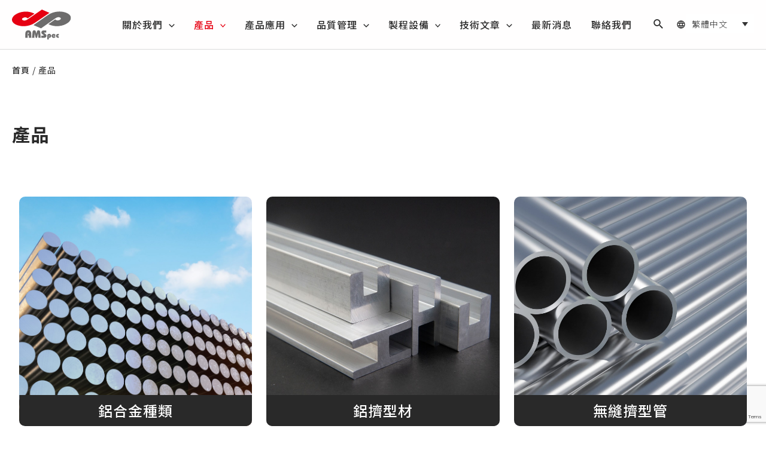

--- FILE ---
content_type: text/html; charset=UTF-8
request_url: https://www.amspec-inc.com/zh-hant/product/
body_size: 37934
content:
<!DOCTYPE html>
<html lang="zh-hant">
<head>
<meta charset="UTF-8">
<meta name="viewport" content="width=device-width, initial-scale=1">
	 <link rel="profile" href="https://gmpg.org/xfn/11"> 
	 <meta name='robots' content='index, follow, max-image-preview:large, max-snippet:-1, max-video-preview:-1' />
<link rel="alternate" hreflang="zh-hant/" href="https://www.amspec-inc.com/zh-hant/product/" />
<link rel="alternate" hreflang="en" href="https://www.amspec-inc.com/product/" />
<link rel="alternate" hreflang="x-default" href="https://www.amspec-inc.com/product/" />

	<!-- This site is optimized with the Yoast SEO plugin v21.5 - https://yoast.com/wordpress/plugins/seo/ -->
	<title>產品 - 傑出材料</title><link rel="preload" as="style" href="https://fonts.googleapis.com/css?family=Noto%20Sans%20TC%3A400%2C600%2C700%2C500%7CNoto%20Sans%20TC%3A100%2C100italic%2C200%2C200italic%2C300%2C300italic%2C400%2C400italic%2C500%2C500italic%2C600%2C600italic%2C700%2C700italic%2C800%2C800italic%2C900%2C900italic&#038;display=swap" /><link rel="stylesheet" href="https://fonts.googleapis.com/css?family=Noto%20Sans%20TC%3A400%2C600%2C700%2C500%7CNoto%20Sans%20TC%3A100%2C100italic%2C200%2C200italic%2C300%2C300italic%2C400%2C400italic%2C500%2C500italic%2C600%2C600italic%2C700%2C700italic%2C800%2C800italic%2C900%2C900italic&#038;display=swap" media="print" onload="this.media='all'" /><noscript><link rel="stylesheet" href="https://fonts.googleapis.com/css?family=Noto%20Sans%20TC%3A400%2C600%2C700%2C500%7CNoto%20Sans%20TC%3A100%2C100italic%2C200%2C200italic%2C300%2C300italic%2C400%2C400italic%2C500%2C500italic%2C600%2C600italic%2C700%2C700italic%2C800%2C800italic%2C900%2C900italic&#038;display=swap" /></noscript>
	<link rel="canonical" href="https://www.amspec-inc.com/zh-hant/product/" />
	<meta property="og:locale" content="zh_TW" />
	<meta property="og:type" content="article" />
	<meta property="og:title" content="產品 - 傑出材料" />
	<meta property="og:description" content="產品 鋁合金種類 我們提供不同鋁合金的產品。 View More 鋁擠型材 利用調整擠型機參數，讓型材的微結構 &hellip; 產品 閱讀全文 »" />
	<meta property="og:url" content="https://www.amspec-inc.com/zh-hant/product/" />
	<meta property="og:site_name" content="傑出材料" />
	<meta property="article:modified_time" content="2023-11-02T10:24:51+00:00" />
	<meta name="twitter:card" content="summary_large_image" />
	<meta name="twitter:label1" content="預估閱讀時間" />
	<meta name="twitter:data1" content="1 分鐘" />
	<script type="application/ld+json" class="yoast-schema-graph">{"@context":"https://schema.org","@graph":[{"@type":"WebPage","@id":"https://www.amspec-inc.com/zh-hant/product/","url":"https://www.amspec-inc.com/zh-hant/product/","name":"產品 - 傑出材料","isPartOf":{"@id":"https://www.amspec-inc.com/zh-hant/#website"},"datePublished":"2023-10-09T05:37:06+00:00","dateModified":"2023-11-02T10:24:51+00:00","breadcrumb":{"@id":"https://www.amspec-inc.com/zh-hant/product/#breadcrumb"},"inLanguage":"zh-TW","potentialAction":[{"@type":"ReadAction","target":["https://www.amspec-inc.com/zh-hant/product/"]}]},{"@type":"BreadcrumbList","@id":"https://www.amspec-inc.com/zh-hant/product/#breadcrumb","itemListElement":[{"@type":"ListItem","position":1,"name":"首頁","item":"https://www.amspec-inc.com/zh-hant/"},{"@type":"ListItem","position":2,"name":"產品"}]},{"@type":"WebSite","@id":"https://www.amspec-inc.com/zh-hant/#website","url":"https://www.amspec-inc.com/zh-hant/","name":"傑出材料 AMSpec","description":"傑出鋁合金材料公司是鋁合金產品的製造商，我們是台灣最早的工廠之一，質量是最重要的，所以我們非常重視這一點，我們擁有很多製造鋁合金經驗在多個國家受到很多讚譽。","publisher":{"@id":"https://www.amspec-inc.com/zh-hant/#organization"},"alternateName":"傑出材料 AMSpec","potentialAction":[{"@type":"SearchAction","target":{"@type":"EntryPoint","urlTemplate":"https://www.amspec-inc.com/zh-hant/?s={search_term_string}"},"query-input":"required name=search_term_string"}],"inLanguage":"zh-TW"},{"@type":"Organization","@id":"https://www.amspec-inc.com/zh-hant/#organization","name":"傑出材料 AMSpec","url":"https://www.amspec-inc.com/zh-hant/","logo":{"@type":"ImageObject","inLanguage":"zh-TW","@id":"https://www.amspec-inc.com/zh-hant/#/schema/logo/image/","url":"https://www.amspec-inc.com/wp-content/uploads/Logo_01.svg","contentUrl":"https://www.amspec-inc.com/wp-content/uploads/Logo_01.svg","width":99,"height":50,"caption":"傑出材料 AMSpec"},"image":{"@id":"https://www.amspec-inc.com/zh-hant/#/schema/logo/image/"}}]}</script>
	<!-- / Yoast SEO plugin. -->


<link rel='dns-prefetch' href='//cdn.jsdelivr.net' />
<link rel='dns-prefetch' href='//fonts.googleapis.com' />
<link href='https://fonts.gstatic.com' crossorigin rel='preconnect' />
<link rel="alternate" type="application/rss+xml" title="訂閱《傑出材料》&raquo; 資訊提供" href="https://www.amspec-inc.com/zh-hant/feed/" />
<link rel="alternate" type="application/rss+xml" title="訂閱《傑出材料》&raquo; 留言的資訊提供" href="https://www.amspec-inc.com/zh-hant/comments/feed/" />
<link rel="alternate" title="oEmbed (JSON)" type="application/json+oembed" href="https://www.amspec-inc.com/zh-hant/wp-json/oembed/1.0/embed?url=https%3A%2F%2Fwww.amspec-inc.com%2Fzh-hant%2Fproduct%2F" />
<link rel="alternate" title="oEmbed (XML)" type="text/xml+oembed" href="https://www.amspec-inc.com/zh-hant/wp-json/oembed/1.0/embed?url=https%3A%2F%2Fwww.amspec-inc.com%2Fzh-hant%2Fproduct%2F&#038;format=xml" />
<style id='wp-img-auto-sizes-contain-inline-css'>
img:is([sizes=auto i],[sizes^="auto," i]){contain-intrinsic-size:3000px 1500px}
/*# sourceURL=wp-img-auto-sizes-contain-inline-css */
</style>
<link rel='stylesheet' id='astra-theme-css-css' href='https://www.amspec-inc.com/wp-content/themes/astra/assets/css/minified/main.min.css?ver=4.4.0' media='all' />
<style id='astra-theme-css-inline-css'>
:root{--ast-container-default-xlg-padding:3em;--ast-container-default-lg-padding:3em;--ast-container-default-slg-padding:2em;--ast-container-default-md-padding:3em;--ast-container-default-sm-padding:3em;--ast-container-default-xs-padding:2.4em;--ast-container-default-xxs-padding:1.8em;--ast-code-block-background:#ECEFF3;--ast-comment-inputs-background:#F9FAFB;}html{font-size:100%;}a{color:#1a1a1a;}a:hover,a:focus{color:var(--ast-global-color-0);}body,button,input,select,textarea,.ast-button,.ast-custom-button{font-family:'Noto Sans TC',sans-serif;font-weight:400;font-size:16px;font-size:1rem;line-height:1.5em;letter-spacing:1px;}blockquote{color:#000000;}h1,.entry-content h1,h2,.entry-content h2,h3,.entry-content h3,h4,.entry-content h4,h5,.entry-content h5,h6,.entry-content h6,.site-title,.site-title a{font-family:'Noto Sans TC',sans-serif;font-weight:700;line-height:1.5em;letter-spacing:1px;}.site-title{font-size:35px;font-size:2.1875rem;display:none;}header .custom-logo-link img{max-width:100px;}.astra-logo-svg{width:100px;}.site-header .site-description{font-size:15px;font-size:0.9375rem;display:none;}.entry-title{font-size:30px;font-size:1.875rem;}h1,.entry-content h1{font-size:46px;font-size:2.875rem;font-weight:700;font-family:'Noto Sans TC',sans-serif;line-height:1.5em;letter-spacing:1px;}h2,.entry-content h2{font-size:30px;font-size:1.875rem;font-weight:700;font-family:'Noto Sans TC',sans-serif;line-height:1.5em;letter-spacing:1px;}h3,.entry-content h3{font-size:24px;font-size:1.5rem;font-weight:500;font-family:'Noto Sans TC',sans-serif;line-height:1.5em;letter-spacing:1px;}h4,.entry-content h4{font-size:18px;font-size:1.125rem;line-height:1.5em;font-weight:500;font-family:'Noto Sans TC',sans-serif;letter-spacing:1px;}h5,.entry-content h5{font-size:18px;font-size:1.125rem;font-weight:700;font-family:'Noto Sans TC',sans-serif;}h6,.entry-content h6{font-size:15px;font-size:0.9375rem;font-weight:700;font-family:'Noto Sans TC',sans-serif;}::selection{background-color:var(--ast-global-color-0);color:#ffffff;}body,h1,.entry-title a,.entry-content h1,h2,.entry-content h2,h3,.entry-content h3,h4,.entry-content h4,h5,.entry-content h5,h6,.entry-content h6{color:#1a1a1a;}.tagcloud a:hover,.tagcloud a:focus,.tagcloud a.current-item{color:#ffffff;border-color:#1a1a1a;background-color:#1a1a1a;}input:focus,input[type="text"]:focus,input[type="email"]:focus,input[type="url"]:focus,input[type="password"]:focus,input[type="reset"]:focus,input[type="search"]:focus,textarea:focus{border-color:#1a1a1a;}input[type="radio"]:checked,input[type=reset],input[type="checkbox"]:checked,input[type="checkbox"]:hover:checked,input[type="checkbox"]:focus:checked,input[type=range]::-webkit-slider-thumb{border-color:#1a1a1a;background-color:#1a1a1a;box-shadow:none;}.site-footer a:hover + .post-count,.site-footer a:focus + .post-count{background:#1a1a1a;border-color:#1a1a1a;}.single .nav-links .nav-previous,.single .nav-links .nav-next{color:#1a1a1a;}.entry-meta,.entry-meta *{line-height:1.45;color:#1a1a1a;}.entry-meta a:hover,.entry-meta a:hover *,.entry-meta a:focus,.entry-meta a:focus *,.page-links > .page-link,.page-links .page-link:hover,.post-navigation a:hover{color:var(--ast-global-color-0);}#cat option,.secondary .calendar_wrap thead a,.secondary .calendar_wrap thead a:visited{color:#1a1a1a;}.secondary .calendar_wrap #today,.ast-progress-val span{background:#1a1a1a;}.secondary a:hover + .post-count,.secondary a:focus + .post-count{background:#1a1a1a;border-color:#1a1a1a;}.calendar_wrap #today > a{color:#ffffff;}.page-links .page-link,.single .post-navigation a{color:#1a1a1a;}.ast-search-menu-icon .search-form button.search-submit{padding:0 4px;}.ast-search-menu-icon form.search-form{padding-right:0;}.ast-search-menu-icon.slide-search input.search-field{width:0;}.ast-header-search .ast-search-menu-icon.ast-dropdown-active .search-form,.ast-header-search .ast-search-menu-icon.ast-dropdown-active .search-field:focus{border-color:var(--ast-global-color-0);transition:all 0.2s;}.search-form input.search-field:focus{outline:none;}.ast-archive-title{color:var(--ast-global-color-2);}.widget-title,.widget .wp-block-heading{font-size:22px;font-size:1.375rem;color:var(--ast-global-color-2);}.single .ast-author-details .author-title{color:var(--ast-global-color-0);}a:focus-visible,.ast-menu-toggle:focus-visible,.site .skip-link:focus-visible,.wp-block-loginout input:focus-visible,.wp-block-search.wp-block-search__button-inside .wp-block-search__inside-wrapper,.ast-header-navigation-arrow:focus-visible,.woocommerce .wc-proceed-to-checkout > .checkout-button:focus-visible,.woocommerce .woocommerce-MyAccount-navigation ul li a:focus-visible,.ast-orders-table__row .ast-orders-table__cell:focus-visible,.woocommerce .woocommerce-order-details .order-again > .button:focus-visible,.woocommerce .woocommerce-message a.button.wc-forward:focus-visible,.woocommerce #minus_qty:focus-visible,.woocommerce #plus_qty:focus-visible,a#ast-apply-coupon:focus-visible,.woocommerce .woocommerce-info a:focus-visible,.woocommerce .astra-shop-summary-wrap a:focus-visible,.woocommerce a.wc-forward:focus-visible,#ast-apply-coupon:focus-visible,.woocommerce-js .woocommerce-mini-cart-item a.remove:focus-visible{outline-style:dotted;outline-color:inherit;outline-width:thin;border-color:transparent;}input:focus,input[type="text"]:focus,input[type="email"]:focus,input[type="url"]:focus,input[type="password"]:focus,input[type="reset"]:focus,input[type="number"]:focus,textarea:focus,.wp-block-search__input:focus,[data-section="section-header-mobile-trigger"] .ast-button-wrap .ast-mobile-menu-trigger-minimal:focus,.ast-mobile-popup-drawer.active .menu-toggle-close:focus,.woocommerce-ordering select.orderby:focus,#ast-scroll-top:focus,#coupon_code:focus,.woocommerce-page #comment:focus,.woocommerce #reviews #respond input#submit:focus,.woocommerce a.add_to_cart_button:focus,.woocommerce .button.single_add_to_cart_button:focus,.woocommerce .woocommerce-cart-form button:focus,.woocommerce .woocommerce-cart-form__cart-item .quantity .qty:focus,.woocommerce .woocommerce-billing-fields .woocommerce-billing-fields__field-wrapper .woocommerce-input-wrapper > .input-text:focus,.woocommerce #order_comments:focus,.woocommerce #place_order:focus,.woocommerce .woocommerce-address-fields .woocommerce-address-fields__field-wrapper .woocommerce-input-wrapper > .input-text:focus,.woocommerce .woocommerce-MyAccount-content form button:focus,.woocommerce .woocommerce-MyAccount-content .woocommerce-EditAccountForm .woocommerce-form-row .woocommerce-Input.input-text:focus,.woocommerce .ast-woocommerce-container .woocommerce-pagination ul.page-numbers li a:focus,body #content .woocommerce form .form-row .select2-container--default .select2-selection--single:focus,#ast-coupon-code:focus,.woocommerce.woocommerce-js .quantity input[type=number]:focus,.woocommerce-js .woocommerce-mini-cart-item .quantity input[type=number]:focus,.woocommerce p#ast-coupon-trigger:focus{border-style:dotted;border-color:inherit;border-width:thin;outline-color:transparent;}.site-logo-img img{ transition:all 0.2s linear;}.ast-page-builder-template .hentry {margin: 0;}.ast-page-builder-template .site-content > .ast-container {max-width: 100%;padding: 0;}.ast-page-builder-template .site-content #primary {padding: 0;margin: 0;}.ast-page-builder-template .no-results {text-align: center;margin: 4em auto;}.ast-page-builder-template .ast-pagination {padding: 2em;}.ast-page-builder-template .entry-header.ast-no-title.ast-no-thumbnail {margin-top: 0;}.ast-page-builder-template .entry-header.ast-header-without-markup {margin-top: 0;margin-bottom: 0;}.ast-page-builder-template .entry-header.ast-no-title.ast-no-meta {margin-bottom: 0;}.ast-page-builder-template.single .post-navigation {padding-bottom: 2em;}.ast-page-builder-template.single-post .site-content > .ast-container {max-width: 100%;}.ast-page-builder-template .entry-header {margin-top: 2em;margin-left: auto;margin-right: auto;}.ast-page-builder-template .ast-archive-description {margin: 2em auto 0;padding-left: 20px;padding-right: 20px;}.ast-page-builder-template .ast-row {margin-left: 0;margin-right: 0;}.single.ast-page-builder-template .entry-header + .entry-content {margin-bottom: 2em;}@media(min-width: 921px) {.ast-page-builder-template.archive.ast-right-sidebar .ast-row article,.ast-page-builder-template.archive.ast-left-sidebar .ast-row article {padding-left: 0;padding-right: 0;}}@media (max-width:921px){#ast-desktop-header{display:none;}}@media (min-width:922px){#ast-mobile-header{display:none;}}.wp-block-buttons.aligncenter{justify-content:center;}@media (max-width:921px){.ast-theme-transparent-header #primary,.ast-theme-transparent-header #secondary{padding:0;}}@media (max-width:921px){.ast-plain-container.ast-no-sidebar #primary{padding:0;}}.ast-plain-container.ast-no-sidebar #primary{margin-top:0;margin-bottom:0;}.wp-block-button.is-style-outline .wp-block-button__link{border-color:var(--ast-global-color-7);}div.wp-block-button.is-style-outline > .wp-block-button__link:not(.has-text-color),div.wp-block-button.wp-block-button__link.is-style-outline:not(.has-text-color){color:var(--ast-global-color-7);}.wp-block-button.is-style-outline .wp-block-button__link:hover,.wp-block-buttons .wp-block-button.is-style-outline .wp-block-button__link:focus,.wp-block-buttons .wp-block-button.is-style-outline > .wp-block-button__link:not(.has-text-color):hover,.wp-block-buttons .wp-block-button.wp-block-button__link.is-style-outline:not(.has-text-color):hover{color:var(--ast-global-color-2);background-color:var(--ast-global-color-7);border-color:var(--ast-global-color-7);}.post-page-numbers.current .page-link,.ast-pagination .page-numbers.current{color:#ffffff;border-color:var(--ast-global-color-0);background-color:var(--ast-global-color-0);border-radius:2px;}.wp-block-button.is-style-outline .wp-block-button__link,.ast-outline-button{border-color:var(--ast-global-color-7);font-family:inherit;font-weight:600;font-size:20px;font-size:1.25rem;line-height:1em;border-top-left-radius:50px;border-top-right-radius:50px;border-bottom-right-radius:50px;border-bottom-left-radius:50px;background-color:transparent;}.wp-block-buttons .wp-block-button.is-style-outline > .wp-block-button__link:not(.has-text-color),.wp-block-buttons .wp-block-button.wp-block-button__link.is-style-outline:not(.has-text-color),.ast-outline-button{color:var(--ast-global-color-7);}.wp-block-button.is-style-outline .wp-block-button__link:hover,.wp-block-buttons .wp-block-button.is-style-outline .wp-block-button__link:focus,.wp-block-buttons .wp-block-button.is-style-outline > .wp-block-button__link:not(.has-text-color):hover,.wp-block-buttons .wp-block-button.wp-block-button__link.is-style-outline:not(.has-text-color):hover,.ast-outline-button:hover,.ast-outline-button:focus{color:var(--ast-global-color-2);background-color:var(--ast-global-color-7);border-color:var(--ast-global-color-7);}.entry-content[ast-blocks-layout] > figure{margin-bottom:1em;}h1.widget-title{font-weight:700;}h2.widget-title{font-weight:700;}h3.widget-title{font-weight:500;}#page{display:flex;flex-direction:column;min-height:100vh;}.ast-404-layout-1 h1.page-title{color:var(--ast-global-color-2);}.single .post-navigation a{line-height:1em;height:inherit;}.error-404 .page-sub-title{font-size:1.5rem;font-weight:inherit;}.search .site-content .content-area .search-form{margin-bottom:0;}#page .site-content{flex-grow:1;}.widget{margin-bottom:1.25em;}#secondary li{line-height:1.5em;}#secondary .wp-block-group h2{margin-bottom:0.7em;}#secondary h2{font-size:1.7rem;}.ast-separate-container .ast-article-post,.ast-separate-container .ast-article-single,.ast-separate-container .ast-comment-list li.depth-1,.ast-separate-container .comment-respond{padding:3em;}.ast-separate-container .ast-article-single .ast-article-single{padding:0;}.ast-article-single .wp-block-post-template-is-layout-grid{padding-left:0;}.ast-separate-container .ast-comment-list li.depth-1,.hentry{margin-bottom:2em;}.ast-separate-container .ast-archive-description,.ast-separate-container .ast-author-box{border-bottom:1px solid var(--ast-border-color);}.ast-separate-container .comments-title{padding:2em 2em 0 2em;}.ast-page-builder-template .comment-form-textarea,.ast-comment-formwrap .ast-grid-common-col{padding:0;}.ast-comment-formwrap{padding:0;display:inline-flex;column-gap:20px;width:100%;margin-left:0;margin-right:0;}.comments-area textarea#comment:focus,.comments-area textarea#comment:active,.comments-area .ast-comment-formwrap input[type="text"]:focus,.comments-area .ast-comment-formwrap input[type="text"]:active {box-shadow:none;outline:none;}.archive.ast-page-builder-template .entry-header{margin-top:2em;}.ast-page-builder-template .ast-comment-formwrap{width:100%;}.entry-title{margin-bottom:0.5em;}.ast-archive-description p{font-size:inherit;font-weight:inherit;line-height:inherit;}@media (min-width:921px){.ast-left-sidebar.ast-page-builder-template #secondary,.archive.ast-right-sidebar.ast-page-builder-template .site-main{padding-left:20px;padding-right:20px;}}@media (max-width:544px){.ast-comment-formwrap.ast-row{column-gap:10px;display:inline-block;}#ast-commentform .ast-grid-common-col{position:relative;width:100%;}}@media (min-width:1201px){.ast-separate-container .ast-article-post,.ast-separate-container .ast-article-single,.ast-separate-container .ast-author-box,.ast-separate-container .ast-404-layout-1,.ast-separate-container .no-results{padding:3em;}}@media (max-width:921px){.ast-separate-container #primary,.ast-separate-container #secondary{padding:1.5em 0;}#primary,#secondary{padding:1.5em 0;margin:0;}.ast-left-sidebar #content > .ast-container{display:flex;flex-direction:column-reverse;width:100%;}}@media (min-width:922px){.ast-separate-container.ast-right-sidebar #primary,.ast-separate-container.ast-left-sidebar #primary{border:0;}.search-no-results.ast-separate-container #primary{margin-bottom:4em;}}.wp-block-button .wp-block-button__link{color:var(--ast-global-color-2);}.wp-block-button .wp-block-button__link:hover,.wp-block-button .wp-block-button__link:focus{color:var(--ast-global-color-2);background-color:var(--ast-global-color-7);border-color:var(--ast-global-color-7);}.elementor-widget-heading h1.elementor-heading-title{line-height:1.5em;}.elementor-widget-heading h2.elementor-heading-title{line-height:1.5em;}.elementor-widget-heading h3.elementor-heading-title{line-height:1.5em;}.elementor-widget-heading h4.elementor-heading-title{line-height:1.5em;}.wp-block-button .wp-block-button__link,.wp-block-search .wp-block-search__button,body .wp-block-file .wp-block-file__button{border-style:solid;border-top-width:0px;border-right-width:0px;border-left-width:0px;border-bottom-width:0px;border-color:var(--ast-global-color-7);background-color:var(--ast-global-color-7);color:var(--ast-global-color-2);font-family:inherit;font-weight:600;line-height:1em;font-size:20px;font-size:1.25rem;border-top-left-radius:50px;border-top-right-radius:50px;border-bottom-right-radius:50px;border-bottom-left-radius:50px;padding-top:20px;padding-right:40px;padding-bottom:20px;padding-left:40px;}@media (max-width:921px){.wp-block-button .wp-block-button__link,.wp-block-search .wp-block-search__button,body .wp-block-file .wp-block-file__button{padding-top:18px;padding-right:32px;padding-bottom:18px;padding-left:32px;}}@media (max-width:544px){.wp-block-button .wp-block-button__link,.wp-block-search .wp-block-search__button,body .wp-block-file .wp-block-file__button{padding-top:15px;padding-right:28px;padding-bottom:15px;padding-left:28px;}}.menu-toggle,button,.ast-button,.ast-custom-button,.button,input#submit,input[type="button"],input[type="submit"],input[type="reset"],#comments .submit,.search .search-submit,form[CLASS*="wp-block-search__"].wp-block-search .wp-block-search__inside-wrapper .wp-block-search__button,body .wp-block-file .wp-block-file__button,.search .search-submit,.woocommerce-js a.button,.woocommerce button.button,.woocommerce .woocommerce-message a.button,.woocommerce #respond input#submit.alt,.woocommerce input.button.alt,.woocommerce input.button,.woocommerce input.button:disabled,.woocommerce input.button:disabled[disabled],.woocommerce input.button:disabled:hover,.woocommerce input.button:disabled[disabled]:hover,.woocommerce #respond input#submit,.woocommerce button.button.alt.disabled,.wc-block-grid__products .wc-block-grid__product .wp-block-button__link,.wc-block-grid__product-onsale,[CLASS*="wc-block"] button,.woocommerce-js .astra-cart-drawer .astra-cart-drawer-content .woocommerce-mini-cart__buttons .button:not(.checkout):not(.ast-continue-shopping),.woocommerce-js .astra-cart-drawer .astra-cart-drawer-content .woocommerce-mini-cart__buttons a.checkout,.woocommerce button.button.alt.disabled.wc-variation-selection-needed{border-style:solid;border-top-width:0px;border-right-width:0px;border-left-width:0px;border-bottom-width:0px;color:var(--ast-global-color-2);border-color:var(--ast-global-color-7);background-color:var(--ast-global-color-7);padding-top:20px;padding-right:40px;padding-bottom:20px;padding-left:40px;font-family:inherit;font-weight:600;font-size:20px;font-size:1.25rem;line-height:1em;border-top-left-radius:50px;border-top-right-radius:50px;border-bottom-right-radius:50px;border-bottom-left-radius:50px;}button:focus,.menu-toggle:hover,button:hover,.ast-button:hover,.ast-custom-button:hover .button:hover,.ast-custom-button:hover ,input[type=reset]:hover,input[type=reset]:focus,input#submit:hover,input#submit:focus,input[type="button"]:hover,input[type="button"]:focus,input[type="submit"]:hover,input[type="submit"]:focus,form[CLASS*="wp-block-search__"].wp-block-search .wp-block-search__inside-wrapper .wp-block-search__button:hover,form[CLASS*="wp-block-search__"].wp-block-search .wp-block-search__inside-wrapper .wp-block-search__button:focus,body .wp-block-file .wp-block-file__button:hover,body .wp-block-file .wp-block-file__button:focus,.woocommerce-js a.button:hover,.woocommerce button.button:hover,.woocommerce .woocommerce-message a.button:hover,.woocommerce #respond input#submit:hover,.woocommerce #respond input#submit.alt:hover,.woocommerce input.button.alt:hover,.woocommerce input.button:hover,.woocommerce button.button.alt.disabled:hover,.wc-block-grid__products .wc-block-grid__product .wp-block-button__link:hover,[CLASS*="wc-block"] button:hover,.woocommerce-js .astra-cart-drawer .astra-cart-drawer-content .woocommerce-mini-cart__buttons .button:not(.checkout):not(.ast-continue-shopping):hover,.woocommerce-js .astra-cart-drawer .astra-cart-drawer-content .woocommerce-mini-cart__buttons a.checkout:hover,.woocommerce button.button.alt.disabled.wc-variation-selection-needed:hover{color:var(--ast-global-color-2);background-color:var(--ast-global-color-7);border-color:var(--ast-global-color-7);}form[CLASS*="wp-block-search__"].wp-block-search .wp-block-search__inside-wrapper .wp-block-search__button.has-icon{padding-top:calc(20px - 3px);padding-right:calc(40px - 3px);padding-bottom:calc(20px - 3px);padding-left:calc(40px - 3px);}@media (max-width:921px){.menu-toggle,button,.ast-button,.ast-custom-button,.button,input#submit,input[type="button"],input[type="submit"],input[type="reset"],#comments .submit,.search .search-submit,form[CLASS*="wp-block-search__"].wp-block-search .wp-block-search__inside-wrapper .wp-block-search__button,body .wp-block-file .wp-block-file__button,.search .search-submit,.woocommerce-js a.button,.woocommerce button.button,.woocommerce .woocommerce-message a.button,.woocommerce #respond input#submit.alt,.woocommerce input.button.alt,.woocommerce input.button,.woocommerce input.button:disabled,.woocommerce input.button:disabled[disabled],.woocommerce input.button:disabled:hover,.woocommerce input.button:disabled[disabled]:hover,.woocommerce #respond input#submit,.woocommerce button.button.alt.disabled,.wc-block-grid__products .wc-block-grid__product .wp-block-button__link,.wc-block-grid__product-onsale,[CLASS*="wc-block"] button,.woocommerce-js .astra-cart-drawer .astra-cart-drawer-content .woocommerce-mini-cart__buttons .button:not(.checkout):not(.ast-continue-shopping),.woocommerce-js .astra-cart-drawer .astra-cart-drawer-content .woocommerce-mini-cart__buttons a.checkout,.woocommerce button.button.alt.disabled.wc-variation-selection-needed{padding-top:18px;padding-right:32px;padding-bottom:18px;padding-left:32px;}}@media (max-width:544px){.menu-toggle,button,.ast-button,.ast-custom-button,.button,input#submit,input[type="button"],input[type="submit"],input[type="reset"],#comments .submit,.search .search-submit,form[CLASS*="wp-block-search__"].wp-block-search .wp-block-search__inside-wrapper .wp-block-search__button,body .wp-block-file .wp-block-file__button,.search .search-submit,.woocommerce-js a.button,.woocommerce button.button,.woocommerce .woocommerce-message a.button,.woocommerce #respond input#submit.alt,.woocommerce input.button.alt,.woocommerce input.button,.woocommerce input.button:disabled,.woocommerce input.button:disabled[disabled],.woocommerce input.button:disabled:hover,.woocommerce input.button:disabled[disabled]:hover,.woocommerce #respond input#submit,.woocommerce button.button.alt.disabled,.wc-block-grid__products .wc-block-grid__product .wp-block-button__link,.wc-block-grid__product-onsale,[CLASS*="wc-block"] button,.woocommerce-js .astra-cart-drawer .astra-cart-drawer-content .woocommerce-mini-cart__buttons .button:not(.checkout):not(.ast-continue-shopping),.woocommerce-js .astra-cart-drawer .astra-cart-drawer-content .woocommerce-mini-cart__buttons a.checkout,.woocommerce button.button.alt.disabled.wc-variation-selection-needed{padding-top:15px;padding-right:28px;padding-bottom:15px;padding-left:28px;}}@media (max-width:921px){.ast-mobile-header-stack .main-header-bar .ast-search-menu-icon{display:inline-block;}.ast-header-break-point.ast-header-custom-item-outside .ast-mobile-header-stack .main-header-bar .ast-search-icon{margin:0;}.ast-comment-avatar-wrap img{max-width:2.5em;}.ast-separate-container .ast-comment-list li.depth-1{padding:1.5em 2.14em;}.ast-separate-container .comment-respond{padding:2em 2.14em;}.ast-comment-meta{padding:0 1.8888em 1.3333em;}}@media (min-width:544px){.ast-container{max-width:100%;}}@media (max-width:544px){.ast-separate-container .ast-article-post,.ast-separate-container .ast-article-single,.ast-separate-container .comments-title,.ast-separate-container .ast-archive-description{padding:1.5em 1em;}.ast-separate-container #content .ast-container{padding-left:0.54em;padding-right:0.54em;}.ast-separate-container .ast-comment-list li.depth-1{padding:1.5em 1em;margin-bottom:1.5em;}.ast-separate-container .ast-comment-list .bypostauthor{padding:.5em;}.ast-search-menu-icon.ast-dropdown-active .search-field{width:170px;}}@media (max-width:921px){.site-title{display:none;}.site-header .site-description{display:none;}.entry-title{font-size:30px;}h1,.entry-content h1{font-size:30px;}h2,.entry-content h2{font-size:25px;}h3,.entry-content h3{font-size:20px;}}@media (max-width:544px){.site-title{display:none;}.site-header .site-description{display:none;}.entry-title{font-size:30px;}h1,.entry-content h1{font-size:30px;}h2,.entry-content h2{font-size:25px;}h3,.entry-content h3{font-size:20px;}header .custom-logo-link img,.ast-header-break-point .site-branding img,.ast-header-break-point .custom-logo-link img{max-width:80px;}.astra-logo-svg{width:80px;}.astra-logo-svg:not(.sticky-custom-logo .astra-logo-svg,.transparent-custom-logo .astra-logo-svg,.advanced-header-logo .astra-logo-svg){height:40px;}.ast-header-break-point .site-logo-img .custom-mobile-logo-link img{max-width:80px;}}@media (max-width:921px){html{font-size:91.2%;}}@media (max-width:544px){html{font-size:91.2%;}}@media (min-width:922px){.ast-container{max-width:1320px;}}@media (min-width:922px){.site-content .ast-container{display:flex;}}@media (max-width:921px){.site-content .ast-container{flex-direction:column;}}@media (min-width:922px){.main-header-menu .sub-menu .menu-item.ast-left-align-sub-menu:hover > .sub-menu,.main-header-menu .sub-menu .menu-item.ast-left-align-sub-menu.focus > .sub-menu{margin-left:-0px;}}.entry-content li > p{margin-bottom:0;}blockquote,cite {font-style: initial;}.wp-block-file {display: flex;align-items: center;flex-wrap: wrap;justify-content: space-between;}.wp-block-pullquote {border: none;}.wp-block-pullquote blockquote::before {content: "\201D";font-family: "Helvetica",sans-serif;display: flex;transform: rotate( 180deg );font-size: 6rem;font-style: normal;line-height: 1;font-weight: bold;align-items: center;justify-content: center;}.has-text-align-right > blockquote::before {justify-content: flex-start;}.has-text-align-left > blockquote::before {justify-content: flex-end;}figure.wp-block-pullquote.is-style-solid-color blockquote {max-width: 100%;text-align: inherit;}html body {--wp--custom--ast-default-block-top-padding: 100px;--wp--custom--ast-default-block-right-padding: 80px;--wp--custom--ast-default-block-bottom-padding: 100px;--wp--custom--ast-default-block-left-padding: 80px;--wp--custom--ast-container-width: 1280px;--wp--custom--ast-content-width-size: 1280px;--wp--custom--ast-wide-width-size: calc(1280px + var(--wp--custom--ast-default-block-left-padding) + var(--wp--custom--ast-default-block-right-padding));}.ast-narrow-container {--wp--custom--ast-content-width-size: 750px;--wp--custom--ast-wide-width-size: 750px;}@media(max-width: 921px) {html body {--wp--custom--ast-default-block-top-padding: 50px;--wp--custom--ast-default-block-right-padding: 50px;--wp--custom--ast-default-block-bottom-padding: 50px;--wp--custom--ast-default-block-left-padding: 50px;}}@media(max-width: 544px) {html body {--wp--custom--ast-default-block-top-padding: 50px;--wp--custom--ast-default-block-right-padding: 30px;--wp--custom--ast-default-block-bottom-padding: 50px;--wp--custom--ast-default-block-left-padding: 30px;}}.entry-content > .wp-block-group,.entry-content > .wp-block-cover,.entry-content > .wp-block-columns {padding-top: var(--wp--custom--ast-default-block-top-padding);padding-right: var(--wp--custom--ast-default-block-right-padding);padding-bottom: var(--wp--custom--ast-default-block-bottom-padding);padding-left: var(--wp--custom--ast-default-block-left-padding);}.ast-plain-container.ast-no-sidebar .entry-content > .alignfull,.ast-page-builder-template .ast-no-sidebar .entry-content > .alignfull {margin-left: calc( -50vw + 50%);margin-right: calc( -50vw + 50%);max-width: 100vw;width: 100vw;}.ast-plain-container.ast-no-sidebar .entry-content .alignfull .alignfull,.ast-page-builder-template.ast-no-sidebar .entry-content .alignfull .alignfull,.ast-plain-container.ast-no-sidebar .entry-content .alignfull .alignwide,.ast-page-builder-template.ast-no-sidebar .entry-content .alignfull .alignwide,.ast-plain-container.ast-no-sidebar .entry-content .alignwide .alignfull,.ast-page-builder-template.ast-no-sidebar .entry-content .alignwide .alignfull,.ast-plain-container.ast-no-sidebar .entry-content .alignwide .alignwide,.ast-page-builder-template.ast-no-sidebar .entry-content .alignwide .alignwide,.ast-plain-container.ast-no-sidebar .entry-content .wp-block-column .alignfull,.ast-page-builder-template.ast-no-sidebar .entry-content .wp-block-column .alignfull,.ast-plain-container.ast-no-sidebar .entry-content .wp-block-column .alignwide,.ast-page-builder-template.ast-no-sidebar .entry-content .wp-block-column .alignwide {margin-left: auto;margin-right: auto;width: 100%;}[ast-blocks-layout] .wp-block-separator:not(.is-style-dots) {height: 0;}[ast-blocks-layout] .wp-block-separator {margin: 20px auto;}[ast-blocks-layout] .wp-block-separator:not(.is-style-wide):not(.is-style-dots) {max-width: 100px;}[ast-blocks-layout] .wp-block-separator.has-background {padding: 0;}.entry-content[ast-blocks-layout] > * {max-width: var(--wp--custom--ast-content-width-size);margin-left: auto;margin-right: auto;}.entry-content[ast-blocks-layout] > .alignwide {max-width: var(--wp--custom--ast-wide-width-size);}.entry-content[ast-blocks-layout] .alignfull {max-width: none;}.entry-content .wp-block-columns {margin-bottom: 0;}blockquote {margin: 1.5em;border: none;}.wp-block-quote:not(.has-text-align-right):not(.has-text-align-center) {border-left: 5px solid rgba(0,0,0,0.05);}.has-text-align-right > blockquote,blockquote.has-text-align-right {border-right: 5px solid rgba(0,0,0,0.05);}.has-text-align-left > blockquote,blockquote.has-text-align-left {border-left: 5px solid rgba(0,0,0,0.05);}.wp-block-site-tagline,.wp-block-latest-posts .read-more {margin-top: 15px;}.wp-block-loginout p label {display: block;}.wp-block-loginout p:not(.login-remember):not(.login-submit) input {width: 100%;}.wp-block-loginout input:focus {border-color: transparent;}.wp-block-loginout input:focus {outline: thin dotted;}.entry-content .wp-block-media-text .wp-block-media-text__content {padding: 0 0 0 8%;}.entry-content .wp-block-media-text.has-media-on-the-right .wp-block-media-text__content {padding: 0 8% 0 0;}.entry-content .wp-block-media-text.has-background .wp-block-media-text__content {padding: 8%;}.entry-content .wp-block-cover:not([class*="background-color"]) .wp-block-cover__inner-container,.entry-content .wp-block-cover:not([class*="background-color"]) .wp-block-cover-image-text,.entry-content .wp-block-cover:not([class*="background-color"]) .wp-block-cover-text,.entry-content .wp-block-cover-image:not([class*="background-color"]) .wp-block-cover__inner-container,.entry-content .wp-block-cover-image:not([class*="background-color"]) .wp-block-cover-image-text,.entry-content .wp-block-cover-image:not([class*="background-color"]) .wp-block-cover-text {color: var(--ast-global-color-5);}.wp-block-loginout .login-remember input {width: 1.1rem;height: 1.1rem;margin: 0 5px 4px 0;vertical-align: middle;}.wp-block-latest-posts > li > *:first-child,.wp-block-latest-posts:not(.is-grid) > li:first-child {margin-top: 0;}.wp-block-search__inside-wrapper .wp-block-search__input {padding: 0 10px;color: var(--ast-global-color-3);background: var(--ast-global-color-5);border-color: var(--ast-border-color);}.wp-block-latest-posts .read-more {margin-bottom: 1.5em;}.wp-block-search__no-button .wp-block-search__inside-wrapper .wp-block-search__input {padding-top: 5px;padding-bottom: 5px;}.wp-block-latest-posts .wp-block-latest-posts__post-date,.wp-block-latest-posts .wp-block-latest-posts__post-author {font-size: 1rem;}.wp-block-latest-posts > li > *,.wp-block-latest-posts:not(.is-grid) > li {margin-top: 12px;margin-bottom: 12px;}.ast-page-builder-template .entry-content[ast-blocks-layout] > *,.ast-page-builder-template .entry-content[ast-blocks-layout] > .alignfull > * {max-width: none;}.ast-page-builder-template .entry-content[ast-blocks-layout] > .alignwide > * {max-width: var(--wp--custom--ast-wide-width-size);}.ast-page-builder-template .entry-content[ast-blocks-layout] > .inherit-container-width > *,.ast-page-builder-template .entry-content[ast-blocks-layout] > * > *,.entry-content[ast-blocks-layout] > .wp-block-cover .wp-block-cover__inner-container {max-width: var(--wp--custom--ast-content-width-size);margin-left: auto;margin-right: auto;}.entry-content[ast-blocks-layout] .wp-block-cover:not(.alignleft):not(.alignright) {width: auto;}@media(max-width: 1200px) {.ast-separate-container .entry-content > .alignfull,.ast-separate-container .entry-content[ast-blocks-layout] > .alignwide,.ast-plain-container .entry-content[ast-blocks-layout] > .alignwide,.ast-plain-container .entry-content .alignfull {margin-left: calc(-1 * min(var(--ast-container-default-xlg-padding),20px)) ;margin-right: calc(-1 * min(var(--ast-container-default-xlg-padding),20px));}}@media(min-width: 1201px) {.ast-separate-container .entry-content > .alignfull {margin-left: calc(-1 * var(--ast-container-default-xlg-padding) );margin-right: calc(-1 * var(--ast-container-default-xlg-padding) );}.ast-separate-container .entry-content[ast-blocks-layout] > .alignwide,.ast-plain-container .entry-content[ast-blocks-layout] > .alignwide {margin-left: calc(-1 * var(--wp--custom--ast-default-block-left-padding) );margin-right: calc(-1 * var(--wp--custom--ast-default-block-right-padding) );}}@media(min-width: 921px) {.ast-separate-container .entry-content .wp-block-group.alignwide:not(.inherit-container-width) > :where(:not(.alignleft):not(.alignright)),.ast-plain-container .entry-content .wp-block-group.alignwide:not(.inherit-container-width) > :where(:not(.alignleft):not(.alignright)) {max-width: calc( var(--wp--custom--ast-content-width-size) + 80px );}.ast-plain-container.ast-right-sidebar .entry-content[ast-blocks-layout] .alignfull,.ast-plain-container.ast-left-sidebar .entry-content[ast-blocks-layout] .alignfull {margin-left: -60px;margin-right: -60px;}}@media(min-width: 544px) {.entry-content > .alignleft {margin-right: 20px;}.entry-content > .alignright {margin-left: 20px;}}@media (max-width:544px){.wp-block-columns .wp-block-column:not(:last-child){margin-bottom:20px;}.wp-block-latest-posts{margin:0;}}@media( max-width: 600px ) {.entry-content .wp-block-media-text .wp-block-media-text__content,.entry-content .wp-block-media-text.has-media-on-the-right .wp-block-media-text__content {padding: 8% 0 0;}.entry-content .wp-block-media-text.has-background .wp-block-media-text__content {padding: 8%;}}.ast-narrow-container .site-content .wp-block-uagb-image--align-full .wp-block-uagb-image__figure {max-width: 100%;margin-left: auto;margin-right: auto;}.entry-content ul,.entry-content ol {padding: revert;margin: revert;}:root .has-ast-global-color-0-color{color:var(--ast-global-color-0);}:root .has-ast-global-color-0-background-color{background-color:var(--ast-global-color-0);}:root .wp-block-button .has-ast-global-color-0-color{color:var(--ast-global-color-0);}:root .wp-block-button .has-ast-global-color-0-background-color{background-color:var(--ast-global-color-0);}:root .has-ast-global-color-1-color{color:var(--ast-global-color-1);}:root .has-ast-global-color-1-background-color{background-color:var(--ast-global-color-1);}:root .wp-block-button .has-ast-global-color-1-color{color:var(--ast-global-color-1);}:root .wp-block-button .has-ast-global-color-1-background-color{background-color:var(--ast-global-color-1);}:root .has-ast-global-color-2-color{color:var(--ast-global-color-2);}:root .has-ast-global-color-2-background-color{background-color:var(--ast-global-color-2);}:root .wp-block-button .has-ast-global-color-2-color{color:var(--ast-global-color-2);}:root .wp-block-button .has-ast-global-color-2-background-color{background-color:var(--ast-global-color-2);}:root .has-ast-global-color-3-color{color:var(--ast-global-color-3);}:root .has-ast-global-color-3-background-color{background-color:var(--ast-global-color-3);}:root .wp-block-button .has-ast-global-color-3-color{color:var(--ast-global-color-3);}:root .wp-block-button .has-ast-global-color-3-background-color{background-color:var(--ast-global-color-3);}:root .has-ast-global-color-4-color{color:var(--ast-global-color-4);}:root .has-ast-global-color-4-background-color{background-color:var(--ast-global-color-4);}:root .wp-block-button .has-ast-global-color-4-color{color:var(--ast-global-color-4);}:root .wp-block-button .has-ast-global-color-4-background-color{background-color:var(--ast-global-color-4);}:root .has-ast-global-color-5-color{color:var(--ast-global-color-5);}:root .has-ast-global-color-5-background-color{background-color:var(--ast-global-color-5);}:root .wp-block-button .has-ast-global-color-5-color{color:var(--ast-global-color-5);}:root .wp-block-button .has-ast-global-color-5-background-color{background-color:var(--ast-global-color-5);}:root .has-ast-global-color-6-color{color:var(--ast-global-color-6);}:root .has-ast-global-color-6-background-color{background-color:var(--ast-global-color-6);}:root .wp-block-button .has-ast-global-color-6-color{color:var(--ast-global-color-6);}:root .wp-block-button .has-ast-global-color-6-background-color{background-color:var(--ast-global-color-6);}:root .has-ast-global-color-7-color{color:var(--ast-global-color-7);}:root .has-ast-global-color-7-background-color{background-color:var(--ast-global-color-7);}:root .wp-block-button .has-ast-global-color-7-color{color:var(--ast-global-color-7);}:root .wp-block-button .has-ast-global-color-7-background-color{background-color:var(--ast-global-color-7);}:root .has-ast-global-color-8-color{color:var(--ast-global-color-8);}:root .has-ast-global-color-8-background-color{background-color:var(--ast-global-color-8);}:root .wp-block-button .has-ast-global-color-8-color{color:var(--ast-global-color-8);}:root .wp-block-button .has-ast-global-color-8-background-color{background-color:var(--ast-global-color-8);}:root{--ast-global-color-0:#e60012;--ast-global-color-1:#6d6c6c;--ast-global-color-2:#1a1a1a;--ast-global-color-3:#67768e;--ast-global-color-4:#f9f6fe;--ast-global-color-5:#FFFFFF;--ast-global-color-6:#F2F5F7;--ast-global-color-7:#ffffff;--ast-global-color-8:#1a1a1a;}:root {--ast-border-color : var(--ast-global-color-6);}.ast-single-entry-banner {-js-display: flex;display: flex;flex-direction: column;justify-content: center;text-align: center;position: relative;background: #eeeeee;}.ast-single-entry-banner[data-banner-layout="layout-1"] {max-width: 1280px;background: inherit;padding: 20px 0;}.ast-single-entry-banner[data-banner-width-type="custom"] {margin: 0 auto;width: 100%;}.ast-single-entry-banner + .site-content .entry-header {margin-bottom: 0;}header.entry-header .entry-title{font-weight:600;font-size:32px;font-size:2rem;}header.entry-header > *:not(:last-child){margin-bottom:10px;}.ast-archive-entry-banner {-js-display: flex;display: flex;flex-direction: column;justify-content: center;text-align: center;position: relative;background: #eeeeee;}.ast-archive-entry-banner[data-banner-width-type="custom"] {margin: 0 auto;width: 100%;}.ast-archive-entry-banner[data-banner-layout="layout-1"] {background: inherit;padding: 20px 0;text-align: left;}body.archive .ast-archive-description{max-width:1280px;width:100%;text-align:left;padding-top:3em;padding-right:3em;padding-bottom:3em;padding-left:3em;}body.archive .ast-archive-description .ast-archive-title,body.archive .ast-archive-description .ast-archive-title *{font-weight:600;font-size:32px;font-size:2rem;}body.archive .ast-archive-description > *:not(:last-child){margin-bottom:10px;}@media (max-width:921px){body.archive .ast-archive-description{text-align:left;}}@media (max-width:544px){body.archive .ast-archive-description{text-align:left;}}.ast-breadcrumbs .trail-browse,.ast-breadcrumbs .trail-items,.ast-breadcrumbs .trail-items li{display:inline-block;margin:0;padding:0;border:none;background:inherit;text-indent:0;text-decoration:none;}.ast-breadcrumbs .trail-browse{font-size:inherit;font-style:inherit;font-weight:inherit;color:inherit;}.ast-breadcrumbs .trail-items{list-style:none;}.trail-items li::after{padding:0 0.3em;content:"\00bb";}.trail-items li:last-of-type::after{display:none;}h1,.entry-content h1,h2,.entry-content h2,h3,.entry-content h3,h4,.entry-content h4,h5,.entry-content h5,h6,.entry-content h6{color:var(--ast-global-color-2);}.entry-title a{color:var(--ast-global-color-2);}@media (max-width:921px){.ast-builder-grid-row-container.ast-builder-grid-row-tablet-3-firstrow .ast-builder-grid-row > *:first-child,.ast-builder-grid-row-container.ast-builder-grid-row-tablet-3-lastrow .ast-builder-grid-row > *:last-child{grid-column:1 / -1;}}@media (max-width:544px){.ast-builder-grid-row-container.ast-builder-grid-row-mobile-3-firstrow .ast-builder-grid-row > *:first-child,.ast-builder-grid-row-container.ast-builder-grid-row-mobile-3-lastrow .ast-builder-grid-row > *:last-child{grid-column:1 / -1;}}.ast-builder-layout-element[data-section="title_tagline"]{display:flex;}@media (max-width:921px){.ast-header-break-point .ast-builder-layout-element[data-section="title_tagline"]{display:flex;}}@media (max-width:544px){.ast-header-break-point .ast-builder-layout-element[data-section="title_tagline"]{display:flex;}}.ast-builder-menu-1{font-family:'Noto Sans TC',sans-serif;font-weight:500;}.ast-builder-menu-1 .menu-item > .menu-link{line-height:1.5em;font-size:16px;font-size:1rem;color:#292929;letter-spacing:1px;}.ast-builder-menu-1 .menu-item > .ast-menu-toggle{color:#292929;}.ast-builder-menu-1 .menu-item:hover > .menu-link,.ast-builder-menu-1 .inline-on-mobile .menu-item:hover > .ast-menu-toggle{color:#e60012;}.ast-builder-menu-1 .menu-item:hover > .ast-menu-toggle{color:#e60012;}.ast-builder-menu-1 .menu-item.current-menu-item > .menu-link,.ast-builder-menu-1 .inline-on-mobile .menu-item.current-menu-item > .ast-menu-toggle,.ast-builder-menu-1 .current-menu-ancestor > .menu-link{color:#e60012;}.ast-builder-menu-1 .menu-item.current-menu-item > .ast-menu-toggle{color:#e60012;}.ast-builder-menu-1 .sub-menu,.ast-builder-menu-1 .inline-on-mobile .sub-menu{border-top-width:2px;border-bottom-width:0;border-right-width:0;border-left-width:0;border-color:var(--ast-global-color-0);border-style:solid;}.ast-builder-menu-1 .main-header-menu > .menu-item > .sub-menu,.ast-builder-menu-1 .main-header-menu > .menu-item > .astra-full-megamenu-wrapper{margin-top:30px;}.ast-desktop .ast-builder-menu-1 .main-header-menu > .menu-item > .sub-menu:before,.ast-desktop .ast-builder-menu-1 .main-header-menu > .menu-item > .astra-full-megamenu-wrapper:before{height:calc( 30px + 5px );}.ast-desktop .ast-builder-menu-1 .menu-item .sub-menu .menu-link{border-style:none;}@media (max-width:921px){.ast-header-break-point .ast-builder-menu-1 .menu-item.menu-item-has-children > .ast-menu-toggle{top:0;}.ast-builder-menu-1 .inline-on-mobile .menu-item.menu-item-has-children > .ast-menu-toggle{right:-15px;}.ast-builder-menu-1 .menu-item-has-children > .menu-link:after{content:unset;}.ast-builder-menu-1 .main-header-menu > .menu-item > .sub-menu,.ast-builder-menu-1 .main-header-menu > .menu-item > .astra-full-megamenu-wrapper{margin-top:0;}}@media (max-width:544px){.ast-header-break-point .ast-builder-menu-1 .menu-item.menu-item-has-children > .ast-menu-toggle{top:0;}.ast-builder-menu-1 .main-header-menu > .menu-item > .sub-menu,.ast-builder-menu-1 .main-header-menu > .menu-item > .astra-full-megamenu-wrapper{margin-top:0;}}.ast-builder-menu-1{display:flex;}@media (max-width:921px){.ast-header-break-point .ast-builder-menu-1{display:flex;}}@media (max-width:544px){.ast-header-break-point .ast-builder-menu-1{display:flex;}}.ast-builder-html-element img.alignnone{display:inline-block;}.ast-builder-html-element p:first-child{margin-top:0;}.ast-builder-html-element p:last-child{margin-bottom:0;}.ast-header-break-point .main-header-bar .ast-builder-html-element{line-height:1.85714285714286;}.ast-header-html-1 .ast-builder-html-element{font-size:15px;font-size:0.9375rem;}.ast-header-html-1{font-size:15px;font-size:0.9375rem;}.ast-header-html-1{display:flex;}@media (max-width:921px){.ast-header-break-point .ast-header-html-1{display:flex;}}@media (max-width:544px){.ast-header-break-point .ast-header-html-1{display:flex;}}.main-header-bar .main-header-bar-navigation .ast-search-icon {display: block;z-index: 4;position: relative;}.ast-search-icon .ast-icon {z-index: 4;}.ast-search-icon {z-index: 4;position: relative;line-height: normal;}.main-header-bar .ast-search-menu-icon .search-form {background-color: #ffffff;}.ast-search-menu-icon.ast-dropdown-active.slide-search .search-form {visibility: visible;opacity: 1;}.ast-search-menu-icon .search-form {border: 1px solid #e7e7e7;line-height: normal;padding: 0 3em 0 0;border-radius: 2px;display: inline-block;-webkit-backface-visibility: hidden;backface-visibility: hidden;position: relative;color: inherit;background-color: #fff;}.ast-search-menu-icon .astra-search-icon {-js-display: flex;display: flex;line-height: normal;}.ast-search-menu-icon .astra-search-icon:focus {outline: none;}.ast-search-menu-icon .search-field {border: none;background-color: transparent;transition: all .3s;border-radius: inherit;color: inherit;font-size: inherit;width: 0;color: #757575;}.ast-search-menu-icon .search-submit {display: none;background: none;border: none;font-size: 1.3em;color: #757575;}.ast-search-menu-icon.ast-dropdown-active {visibility: visible;opacity: 1;position: relative;}.ast-search-menu-icon.ast-dropdown-active .search-field,.ast-dropdown-active.ast-search-menu-icon.slide-search input.search-field {width: 235px;}.ast-header-search .ast-search-menu-icon.slide-search .search-form,.ast-header-search .ast-search-menu-icon.ast-inline-search .search-form {-js-display: flex;display: flex;align-items: center;}.ast-search-menu-icon.ast-inline-search .search-field {width : 100%;padding : 0.60em;padding-right : 5.5em;transition: all 0.2s;}.site-header-section-left .ast-search-menu-icon.slide-search .search-form {padding-left: 2em;padding-right: unset;left: -1em;right: unset;}.site-header-section-left .ast-search-menu-icon.slide-search .search-form .search-field {margin-right: unset;}.ast-search-menu-icon.slide-search .search-form {-webkit-backface-visibility: visible;backface-visibility: visible;visibility: hidden;opacity: 0;transition: all .2s;position: absolute;z-index: 3;right: -1em;top: 50%;transform: translateY(-50%);}.ast-header-search .ast-search-menu-icon .search-form .search-field:-ms-input-placeholder,.ast-header-search .ast-search-menu-icon .search-form .search-field:-ms-input-placeholder{opacity:0.5;}.ast-header-search .ast-search-menu-icon.slide-search .search-form,.ast-header-search .ast-search-menu-icon.ast-inline-search .search-form{-js-display:flex;display:flex;align-items:center;}.ast-builder-layout-element.ast-header-search{height:auto;}.ast-header-search .astra-search-icon{font-size:18px;}@media (max-width:921px){.ast-header-search .astra-search-icon{font-size:18px;}}@media (max-width:544px){.ast-header-search .astra-search-icon{font-size:18px;}}.ast-header-search{display:flex;}@media (max-width:921px){.ast-header-break-point .ast-header-search{display:flex;}}@media (max-width:544px){.ast-header-break-point .ast-header-search{display:flex;}}.site-below-footer-wrap{padding-top:20px;padding-bottom:20px;}.site-below-footer-wrap[data-section="section-below-footer-builder"]{background-color:#eeeeee;;min-height:80px;border-style:solid;border-width:0px;border-top-width:1px;border-top-color:var(--ast-global-color-6);}.site-below-footer-wrap[data-section="section-below-footer-builder"] .ast-builder-grid-row{max-width:1280px;margin-left:auto;margin-right:auto;}.site-below-footer-wrap[data-section="section-below-footer-builder"] .ast-builder-grid-row,.site-below-footer-wrap[data-section="section-below-footer-builder"] .site-footer-section{align-items:flex-start;}.site-below-footer-wrap[data-section="section-below-footer-builder"].ast-footer-row-inline .site-footer-section{display:flex;margin-bottom:0;}.ast-builder-grid-row-full .ast-builder-grid-row{grid-template-columns:1fr;}@media (max-width:921px){.site-below-footer-wrap[data-section="section-below-footer-builder"].ast-footer-row-tablet-inline .site-footer-section{display:flex;margin-bottom:0;}.site-below-footer-wrap[data-section="section-below-footer-builder"].ast-footer-row-tablet-stack .site-footer-section{display:block;margin-bottom:10px;}.ast-builder-grid-row-container.ast-builder-grid-row-tablet-full .ast-builder-grid-row{grid-template-columns:1fr;}}@media (max-width:544px){.site-below-footer-wrap[data-section="section-below-footer-builder"].ast-footer-row-mobile-inline .site-footer-section{display:flex;margin-bottom:0;}.site-below-footer-wrap[data-section="section-below-footer-builder"].ast-footer-row-mobile-stack .site-footer-section{display:block;margin-bottom:10px;}.ast-builder-grid-row-container.ast-builder-grid-row-mobile-full .ast-builder-grid-row{grid-template-columns:1fr;}}.site-below-footer-wrap[data-section="section-below-footer-builder"]{display:grid;}@media (max-width:921px){.ast-header-break-point .site-below-footer-wrap[data-section="section-below-footer-builder"]{display:grid;}}@media (max-width:544px){.ast-header-break-point .site-below-footer-wrap[data-section="section-below-footer-builder"]{display:grid;}}.ast-footer-copyright{text-align:center;}.ast-footer-copyright {color:#1a1a1a;}@media (max-width:921px){.ast-footer-copyright{text-align:center;}}@media (max-width:544px){.ast-footer-copyright{text-align:center;}}.ast-footer-copyright.ast-builder-layout-element{display:flex;}@media (max-width:921px){.ast-header-break-point .ast-footer-copyright.ast-builder-layout-element{display:flex;}}@media (max-width:544px){.ast-header-break-point .ast-footer-copyright.ast-builder-layout-element{display:flex;}}.footer-widget-area.widget-area.site-footer-focus-item{width:auto;}.elementor-widget-heading .elementor-heading-title{margin:0;}.elementor-page .ast-menu-toggle{color:unset !important;background:unset !important;}.elementor-post.elementor-grid-item.hentry{margin-bottom:0;}.woocommerce div.product .elementor-element.elementor-products-grid .related.products ul.products li.product,.elementor-element .elementor-wc-products .woocommerce[class*='columns-'] ul.products li.product{width:auto;margin:0;float:none;}.elementor-toc__list-wrapper{margin:0;}body .elementor hr{background-color:#ccc;margin:0;}.ast-left-sidebar .elementor-section.elementor-section-stretched,.ast-right-sidebar .elementor-section.elementor-section-stretched{max-width:100%;left:0 !important;}.elementor-template-full-width .ast-container{display:block;}.elementor-screen-only,.screen-reader-text,.screen-reader-text span,.ui-helper-hidden-accessible{top:0 !important;}@media (max-width:544px){.elementor-element .elementor-wc-products .woocommerce[class*="columns-"] ul.products li.product{width:auto;margin:0;}.elementor-element .woocommerce .woocommerce-result-count{float:none;}}.ast-desktop .ast-mega-menu-enabled .ast-builder-menu-1 div:not( .astra-full-megamenu-wrapper) .sub-menu,.ast-builder-menu-1 .inline-on-mobile .sub-menu,.ast-desktop .ast-builder-menu-1 .astra-full-megamenu-wrapper,.ast-desktop .ast-builder-menu-1 .menu-item .sub-menu{box-shadow:0px 4px 10px -2px rgba(0,0,0,0.1);}.ast-desktop .ast-mobile-popup-drawer.active .ast-mobile-popup-inner{max-width:35%;}@media (max-width:921px){.ast-mobile-popup-drawer.active .ast-mobile-popup-inner{max-width:90%;}}@media (max-width:544px){.ast-mobile-popup-drawer.active .ast-mobile-popup-inner{max-width:90%;}}.ast-header-break-point .main-header-bar{border-bottom-width:1px;}@media (min-width:922px){.main-header-bar{border-bottom-width:1px;}}.main-header-menu .menu-item,#astra-footer-menu .menu-item,.main-header-bar .ast-masthead-custom-menu-items{-js-display:flex;display:flex;-webkit-box-pack:center;-webkit-justify-content:center;-moz-box-pack:center;-ms-flex-pack:center;justify-content:center;-webkit-box-orient:vertical;-webkit-box-direction:normal;-webkit-flex-direction:column;-moz-box-orient:vertical;-moz-box-direction:normal;-ms-flex-direction:column;flex-direction:column;}.main-header-menu > .menu-item > .menu-link,#astra-footer-menu > .menu-item > .menu-link{height:100%;-webkit-box-align:center;-webkit-align-items:center;-moz-box-align:center;-ms-flex-align:center;align-items:center;-js-display:flex;display:flex;}.ast-header-break-point .main-navigation ul .menu-item .menu-link .icon-arrow:first-of-type svg{top:.2em;margin-top:0px;margin-left:0px;width:.65em;transform:translate(0,-2px) rotateZ(270deg);}.ast-mobile-popup-content .ast-submenu-expanded > .ast-menu-toggle{transform:rotateX(180deg);overflow-y:auto;}.ast-separate-container .blog-layout-1,.ast-separate-container .blog-layout-2,.ast-separate-container .blog-layout-3{background-color:transparent;background-image:none;}.ast-separate-container .ast-article-post{background-color:var(--ast-global-color-5);;background-image:none;;}@media (max-width:921px){.ast-separate-container .ast-article-post{background-color:var(--ast-global-color-5);;background-image:none;;}}@media (max-width:544px){.ast-separate-container .ast-article-post{background-color:var(--ast-global-color-5);;background-image:none;;}}.ast-separate-container .ast-article-single:not(.ast-related-post),.ast-separate-container .comments-area .comment-respond,.ast-separate-container .comments-area .ast-comment-list li,.woocommerce.ast-separate-container .ast-woocommerce-container,.ast-separate-container .error-404,.ast-separate-container .no-results,.single.ast-separate-container .site-main .ast-author-meta,.ast-separate-container .related-posts-title-wrapper,.ast-separate-container .comments-count-wrapper,.ast-box-layout.ast-plain-container .site-content,.ast-padded-layout.ast-plain-container .site-content,.ast-separate-container .comments-area .comments-title,.ast-separate-container .ast-archive-description{background-color:var(--ast-global-color-5);;background-image:none;;}@media (max-width:921px){.ast-separate-container .ast-article-single:not(.ast-related-post),.ast-separate-container .comments-area .comment-respond,.ast-separate-container .comments-area .ast-comment-list li,.woocommerce.ast-separate-container .ast-woocommerce-container,.ast-separate-container .error-404,.ast-separate-container .no-results,.single.ast-separate-container .site-main .ast-author-meta,.ast-separate-container .related-posts-title-wrapper,.ast-separate-container .comments-count-wrapper,.ast-box-layout.ast-plain-container .site-content,.ast-padded-layout.ast-plain-container .site-content,.ast-separate-container .comments-area .comments-title,.ast-separate-container .ast-archive-description{background-color:var(--ast-global-color-5);;background-image:none;;}}@media (max-width:544px){.ast-separate-container .ast-article-single:not(.ast-related-post),.ast-separate-container .comments-area .comment-respond,.ast-separate-container .comments-area .ast-comment-list li,.woocommerce.ast-separate-container .ast-woocommerce-container,.ast-separate-container .error-404,.ast-separate-container .no-results,.single.ast-separate-container .site-main .ast-author-meta,.ast-separate-container .related-posts-title-wrapper,.ast-separate-container .comments-count-wrapper,.ast-box-layout.ast-plain-container .site-content,.ast-padded-layout.ast-plain-container .site-content,.ast-separate-container .comments-area .comments-title,.ast-separate-container .ast-archive-description{background-color:var(--ast-global-color-5);;background-image:none;;}}.ast-separate-container.ast-two-container #secondary .widget{background-color:var(--ast-global-color-5);;background-image:none;;}@media (max-width:921px){.ast-separate-container.ast-two-container #secondary .widget{background-color:var(--ast-global-color-5);;background-image:none;;}}@media (max-width:544px){.ast-separate-container.ast-two-container #secondary .widget{background-color:var(--ast-global-color-5);;background-image:none;;}}.ast-plain-container,.ast-page-builder-template{background-color:var(--ast-global-color-5);;background-image:none;;}@media (max-width:921px){.ast-plain-container,.ast-page-builder-template{background-color:var(--ast-global-color-5);;background-image:none;;}}@media (max-width:544px){.ast-plain-container,.ast-page-builder-template{background-color:var(--ast-global-color-5);;background-image:none;;}}#ast-scroll-top {display: none;position: fixed;text-align: center;cursor: pointer;z-index: 99;width: 2.1em;height: 2.1em;line-height: 2.1;color: #ffffff;border-radius: 2px;content: "";outline: inherit;}@media (min-width: 769px) {#ast-scroll-top {content: "769";}}#ast-scroll-top .ast-icon.icon-arrow svg {margin-left: 0px;vertical-align: middle;transform: translate(0,-20%) rotate(180deg);width: 1.6em;}.ast-scroll-to-top-right {right: 30px;bottom: 30px;}.ast-scroll-to-top-left {left: 30px;bottom: 30px;}#ast-scroll-top{background-color:#1a1a1a;font-size:15px;font-size:0.9375rem;}@media (max-width:921px){#ast-scroll-top .ast-icon.icon-arrow svg{width:1em;}}.ast-mobile-header-content > *,.ast-desktop-header-content > * {padding: 10px 0;height: auto;}.ast-mobile-header-content > *:first-child,.ast-desktop-header-content > *:first-child {padding-top: 10px;}.ast-mobile-header-content > .ast-builder-menu,.ast-desktop-header-content > .ast-builder-menu {padding-top: 0;}.ast-mobile-header-content > *:last-child,.ast-desktop-header-content > *:last-child {padding-bottom: 0;}.ast-mobile-header-content .ast-search-menu-icon.ast-inline-search label,.ast-desktop-header-content .ast-search-menu-icon.ast-inline-search label {width: 100%;}.ast-desktop-header-content .main-header-bar-navigation .ast-submenu-expanded > .ast-menu-toggle::before {transform: rotateX(180deg);}#ast-desktop-header .ast-desktop-header-content,.ast-mobile-header-content .ast-search-icon,.ast-desktop-header-content .ast-search-icon,.ast-mobile-header-wrap .ast-mobile-header-content,.ast-main-header-nav-open.ast-popup-nav-open .ast-mobile-header-wrap .ast-mobile-header-content,.ast-main-header-nav-open.ast-popup-nav-open .ast-desktop-header-content {display: none;}.ast-main-header-nav-open.ast-header-break-point #ast-desktop-header .ast-desktop-header-content,.ast-main-header-nav-open.ast-header-break-point .ast-mobile-header-wrap .ast-mobile-header-content {display: block;}.ast-desktop .ast-desktop-header-content .astra-menu-animation-slide-up > .menu-item > .sub-menu,.ast-desktop .ast-desktop-header-content .astra-menu-animation-slide-up > .menu-item .menu-item > .sub-menu,.ast-desktop .ast-desktop-header-content .astra-menu-animation-slide-down > .menu-item > .sub-menu,.ast-desktop .ast-desktop-header-content .astra-menu-animation-slide-down > .menu-item .menu-item > .sub-menu,.ast-desktop .ast-desktop-header-content .astra-menu-animation-fade > .menu-item > .sub-menu,.ast-desktop .ast-desktop-header-content .astra-menu-animation-fade > .menu-item .menu-item > .sub-menu {opacity: 1;visibility: visible;}.ast-hfb-header.ast-default-menu-enable.ast-header-break-point .ast-mobile-header-wrap .ast-mobile-header-content .main-header-bar-navigation {width: unset;margin: unset;}.ast-mobile-header-content.content-align-flex-end .main-header-bar-navigation .menu-item-has-children > .ast-menu-toggle,.ast-desktop-header-content.content-align-flex-end .main-header-bar-navigation .menu-item-has-children > .ast-menu-toggle {left: calc( 20px - 0.907em);right: auto;}.ast-mobile-header-content .ast-search-menu-icon,.ast-mobile-header-content .ast-search-menu-icon.slide-search,.ast-desktop-header-content .ast-search-menu-icon,.ast-desktop-header-content .ast-search-menu-icon.slide-search {width: 100%;position: relative;display: block;right: auto;transform: none;}.ast-mobile-header-content .ast-search-menu-icon.slide-search .search-form,.ast-mobile-header-content .ast-search-menu-icon .search-form,.ast-desktop-header-content .ast-search-menu-icon.slide-search .search-form,.ast-desktop-header-content .ast-search-menu-icon .search-form {right: 0;visibility: visible;opacity: 1;position: relative;top: auto;transform: none;padding: 0;display: block;overflow: hidden;}.ast-mobile-header-content .ast-search-menu-icon.ast-inline-search .search-field,.ast-mobile-header-content .ast-search-menu-icon .search-field,.ast-desktop-header-content .ast-search-menu-icon.ast-inline-search .search-field,.ast-desktop-header-content .ast-search-menu-icon .search-field {width: 100%;padding-right: 5.5em;}.ast-mobile-header-content .ast-search-menu-icon .search-submit,.ast-desktop-header-content .ast-search-menu-icon .search-submit {display: block;position: absolute;height: 100%;top: 0;right: 0;padding: 0 1em;border-radius: 0;}.ast-hfb-header.ast-default-menu-enable.ast-header-break-point .ast-mobile-header-wrap .ast-mobile-header-content .main-header-bar-navigation ul .sub-menu .menu-link {padding-left: 30px;}.ast-hfb-header.ast-default-menu-enable.ast-header-break-point .ast-mobile-header-wrap .ast-mobile-header-content .main-header-bar-navigation .sub-menu .menu-item .menu-item .menu-link {padding-left: 40px;}.ast-mobile-popup-drawer.active .ast-mobile-popup-inner{background-color:#ffffff;;}.ast-mobile-header-wrap .ast-mobile-header-content,.ast-desktop-header-content{background-color:#ffffff;;}.ast-mobile-popup-content > *,.ast-mobile-header-content > *,.ast-desktop-popup-content > *,.ast-desktop-header-content > *{padding-top:0;padding-bottom:0;}.content-align-flex-start .ast-builder-layout-element{justify-content:flex-start;}.content-align-flex-start .main-header-menu{text-align:left;}.ast-mobile-popup-drawer.active .menu-toggle-close{color:#3a3a3a;}.ast-mobile-header-wrap .ast-primary-header-bar,.ast-primary-header-bar .site-primary-header-wrap{min-height:30px;}.ast-desktop .ast-primary-header-bar .main-header-menu > .menu-item{line-height:30px;}.ast-header-break-point #masthead .ast-mobile-header-wrap .ast-primary-header-bar,.ast-header-break-point #masthead .ast-mobile-header-wrap .ast-below-header-bar,.ast-header-break-point #masthead .ast-mobile-header-wrap .ast-above-header-bar{padding-left:20px;padding-right:20px;}.ast-header-break-point .ast-primary-header-bar{border-bottom-width:1px;border-bottom-color:#dbdbdb;border-bottom-style:solid;}@media (min-width:922px){.ast-primary-header-bar{border-bottom-width:1px;border-bottom-color:#dbdbdb;border-bottom-style:solid;}}.ast-primary-header-bar{background-color:#fffefe;;background-image:none;;}@media (max-width:921px){.ast-mobile-header-wrap .ast-primary-header-bar,.ast-primary-header-bar .site-primary-header-wrap{min-height:100px;}}@media (max-width:544px){.ast-mobile-header-wrap .ast-primary-header-bar ,.ast-primary-header-bar .site-primary-header-wrap{min-height:80px;}}.ast-primary-header-bar{display:block;}@media (max-width:921px){.ast-header-break-point .ast-primary-header-bar{display:grid;}}@media (max-width:544px){.ast-header-break-point .ast-primary-header-bar{display:grid;}}[data-section="section-header-mobile-trigger"] .ast-button-wrap .ast-mobile-menu-trigger-minimal{color:#e60012;border:none;background:transparent;}[data-section="section-header-mobile-trigger"] .ast-button-wrap .mobile-menu-toggle-icon .ast-mobile-svg{width:20px;height:20px;fill:#e60012;}[data-section="section-header-mobile-trigger"] .ast-button-wrap .mobile-menu-wrap .mobile-menu{color:#e60012;}.ast-builder-menu-mobile .main-navigation .menu-item.menu-item-has-children > .ast-menu-toggle{top:0;}.ast-builder-menu-mobile .main-navigation .menu-item-has-children > .menu-link:after{content:unset;}.ast-hfb-header .ast-builder-menu-mobile .main-navigation .main-header-menu,.ast-hfb-header .ast-builder-menu-mobile .main-navigation .main-header-menu,.ast-hfb-header .ast-mobile-header-content .ast-builder-menu-mobile .main-navigation .main-header-menu,.ast-hfb-header .ast-mobile-popup-content .ast-builder-menu-mobile .main-navigation .main-header-menu{border-top-width:1px;border-color:#eaeaea;}.ast-hfb-header .ast-builder-menu-mobile .main-navigation .menu-item .sub-menu .menu-link,.ast-hfb-header .ast-builder-menu-mobile .main-navigation .menu-item .menu-link,.ast-hfb-header .ast-builder-menu-mobile .main-navigation .menu-item .sub-menu .menu-link,.ast-hfb-header .ast-builder-menu-mobile .main-navigation .menu-item .menu-link,.ast-hfb-header .ast-mobile-header-content .ast-builder-menu-mobile .main-navigation .menu-item .sub-menu .menu-link,.ast-hfb-header .ast-mobile-header-content .ast-builder-menu-mobile .main-navigation .menu-item .menu-link,.ast-hfb-header .ast-mobile-popup-content .ast-builder-menu-mobile .main-navigation .menu-item .sub-menu .menu-link,.ast-hfb-header .ast-mobile-popup-content .ast-builder-menu-mobile .main-navigation .menu-item .menu-link{border-bottom-width:1px;border-color:#eaeaea;border-style:solid;}.ast-builder-menu-mobile .main-navigation .menu-item.menu-item-has-children > .ast-menu-toggle{top:0;}@media (max-width:921px){.ast-builder-menu-mobile .main-navigation .main-header-menu .menu-item > .menu-link{color:var(--ast-global-color-2);padding-top:10px;padding-bottom:10px;padding-left:15px;padding-right:15px;}.ast-builder-menu-mobile .main-navigation .menu-item > .ast-menu-toggle{color:var(--ast-global-color-2);}.ast-builder-menu-mobile .main-navigation .menu-item:hover > .menu-link,.ast-builder-menu-mobile .main-navigation .inline-on-mobile .menu-item:hover > .ast-menu-toggle{color:var(--ast-global-color-2);}.ast-builder-menu-mobile .main-navigation .menu-item:hover > .ast-menu-toggle{color:var(--ast-global-color-2);}.ast-builder-menu-mobile .main-navigation .menu-item.current-menu-item > .menu-link,.ast-builder-menu-mobile .main-navigation .inline-on-mobile .menu-item.current-menu-item > .ast-menu-toggle,.ast-builder-menu-mobile .main-navigation .menu-item.current-menu-ancestor > .menu-link,.ast-builder-menu-mobile .main-navigation .menu-item.current-menu-ancestor > .ast-menu-toggle{color:var(--ast-global-color-0);}.ast-builder-menu-mobile .main-navigation .menu-item.current-menu-item > .ast-menu-toggle{color:var(--ast-global-color-0);}.ast-builder-menu-mobile .main-navigation .menu-item.menu-item-has-children > .ast-menu-toggle{top:10px;right:calc( 15px - 0.907em );}.ast-builder-menu-mobile .main-navigation .menu-item-has-children > .menu-link:after{content:unset;}}@media (max-width:544px){.ast-builder-menu-mobile .main-navigation .menu-item.menu-item-has-children > .ast-menu-toggle{top:10px;}}.ast-builder-menu-mobile .main-navigation{display:block;}@media (max-width:921px){.ast-header-break-point .ast-builder-menu-mobile .main-navigation{display:block;}}@media (max-width:544px){.ast-header-break-point .ast-builder-menu-mobile .main-navigation{display:block;}}:root{--e-global-color-astglobalcolor0:#e60012;--e-global-color-astglobalcolor1:#6d6c6c;--e-global-color-astglobalcolor2:#1a1a1a;--e-global-color-astglobalcolor3:#67768e;--e-global-color-astglobalcolor4:#f9f6fe;--e-global-color-astglobalcolor5:#FFFFFF;--e-global-color-astglobalcolor6:#F2F5F7;--e-global-color-astglobalcolor7:#ffffff;--e-global-color-astglobalcolor8:#1a1a1a;}
/*# sourceURL=astra-theme-css-inline-css */
</style>

<style id='wp-emoji-styles-inline-css'>

	img.wp-smiley, img.emoji {
		display: inline !important;
		border: none !important;
		box-shadow: none !important;
		height: 1em !important;
		width: 1em !important;
		margin: 0 0.07em !important;
		vertical-align: -0.1em !important;
		background: none !important;
		padding: 0 !important;
	}
/*# sourceURL=wp-emoji-styles-inline-css */
</style>
<link rel='stylesheet' id='wp-block-library-css' href='https://www.amspec-inc.com/wp-includes/css/dist/block-library/style.min.css?ver=6.9' media='all' />
<style id='global-styles-inline-css'>
:root{--wp--preset--aspect-ratio--square: 1;--wp--preset--aspect-ratio--4-3: 4/3;--wp--preset--aspect-ratio--3-4: 3/4;--wp--preset--aspect-ratio--3-2: 3/2;--wp--preset--aspect-ratio--2-3: 2/3;--wp--preset--aspect-ratio--16-9: 16/9;--wp--preset--aspect-ratio--9-16: 9/16;--wp--preset--color--black: #000000;--wp--preset--color--cyan-bluish-gray: #abb8c3;--wp--preset--color--white: #ffffff;--wp--preset--color--pale-pink: #f78da7;--wp--preset--color--vivid-red: #cf2e2e;--wp--preset--color--luminous-vivid-orange: #ff6900;--wp--preset--color--luminous-vivid-amber: #fcb900;--wp--preset--color--light-green-cyan: #7bdcb5;--wp--preset--color--vivid-green-cyan: #00d084;--wp--preset--color--pale-cyan-blue: #8ed1fc;--wp--preset--color--vivid-cyan-blue: #0693e3;--wp--preset--color--vivid-purple: #9b51e0;--wp--preset--color--ast-global-color-0: var(--ast-global-color-0);--wp--preset--color--ast-global-color-1: var(--ast-global-color-1);--wp--preset--color--ast-global-color-2: var(--ast-global-color-2);--wp--preset--color--ast-global-color-3: var(--ast-global-color-3);--wp--preset--color--ast-global-color-4: var(--ast-global-color-4);--wp--preset--color--ast-global-color-5: var(--ast-global-color-5);--wp--preset--color--ast-global-color-6: var(--ast-global-color-6);--wp--preset--color--ast-global-color-7: var(--ast-global-color-7);--wp--preset--color--ast-global-color-8: var(--ast-global-color-8);--wp--preset--gradient--vivid-cyan-blue-to-vivid-purple: linear-gradient(135deg,rgb(6,147,227) 0%,rgb(155,81,224) 100%);--wp--preset--gradient--light-green-cyan-to-vivid-green-cyan: linear-gradient(135deg,rgb(122,220,180) 0%,rgb(0,208,130) 100%);--wp--preset--gradient--luminous-vivid-amber-to-luminous-vivid-orange: linear-gradient(135deg,rgb(252,185,0) 0%,rgb(255,105,0) 100%);--wp--preset--gradient--luminous-vivid-orange-to-vivid-red: linear-gradient(135deg,rgb(255,105,0) 0%,rgb(207,46,46) 100%);--wp--preset--gradient--very-light-gray-to-cyan-bluish-gray: linear-gradient(135deg,rgb(238,238,238) 0%,rgb(169,184,195) 100%);--wp--preset--gradient--cool-to-warm-spectrum: linear-gradient(135deg,rgb(74,234,220) 0%,rgb(151,120,209) 20%,rgb(207,42,186) 40%,rgb(238,44,130) 60%,rgb(251,105,98) 80%,rgb(254,248,76) 100%);--wp--preset--gradient--blush-light-purple: linear-gradient(135deg,rgb(255,206,236) 0%,rgb(152,150,240) 100%);--wp--preset--gradient--blush-bordeaux: linear-gradient(135deg,rgb(254,205,165) 0%,rgb(254,45,45) 50%,rgb(107,0,62) 100%);--wp--preset--gradient--luminous-dusk: linear-gradient(135deg,rgb(255,203,112) 0%,rgb(199,81,192) 50%,rgb(65,88,208) 100%);--wp--preset--gradient--pale-ocean: linear-gradient(135deg,rgb(255,245,203) 0%,rgb(182,227,212) 50%,rgb(51,167,181) 100%);--wp--preset--gradient--electric-grass: linear-gradient(135deg,rgb(202,248,128) 0%,rgb(113,206,126) 100%);--wp--preset--gradient--midnight: linear-gradient(135deg,rgb(2,3,129) 0%,rgb(40,116,252) 100%);--wp--preset--font-size--small: 13px;--wp--preset--font-size--medium: 20px;--wp--preset--font-size--large: 36px;--wp--preset--font-size--x-large: 42px;--wp--preset--spacing--20: 0.44rem;--wp--preset--spacing--30: 0.67rem;--wp--preset--spacing--40: 1rem;--wp--preset--spacing--50: 1.5rem;--wp--preset--spacing--60: 2.25rem;--wp--preset--spacing--70: 3.38rem;--wp--preset--spacing--80: 5.06rem;--wp--preset--shadow--natural: 6px 6px 9px rgba(0, 0, 0, 0.2);--wp--preset--shadow--deep: 12px 12px 50px rgba(0, 0, 0, 0.4);--wp--preset--shadow--sharp: 6px 6px 0px rgba(0, 0, 0, 0.2);--wp--preset--shadow--outlined: 6px 6px 0px -3px rgb(255, 255, 255), 6px 6px rgb(0, 0, 0);--wp--preset--shadow--crisp: 6px 6px 0px rgb(0, 0, 0);}:root { --wp--style--global--content-size: var(--wp--custom--ast-content-width-size);--wp--style--global--wide-size: var(--wp--custom--ast-wide-width-size); }:where(body) { margin: 0; }.wp-site-blocks > .alignleft { float: left; margin-right: 2em; }.wp-site-blocks > .alignright { float: right; margin-left: 2em; }.wp-site-blocks > .aligncenter { justify-content: center; margin-left: auto; margin-right: auto; }:where(.wp-site-blocks) > * { margin-block-start: 24px; margin-block-end: 0; }:where(.wp-site-blocks) > :first-child { margin-block-start: 0; }:where(.wp-site-blocks) > :last-child { margin-block-end: 0; }:root { --wp--style--block-gap: 24px; }:root :where(.is-layout-flow) > :first-child{margin-block-start: 0;}:root :where(.is-layout-flow) > :last-child{margin-block-end: 0;}:root :where(.is-layout-flow) > *{margin-block-start: 24px;margin-block-end: 0;}:root :where(.is-layout-constrained) > :first-child{margin-block-start: 0;}:root :where(.is-layout-constrained) > :last-child{margin-block-end: 0;}:root :where(.is-layout-constrained) > *{margin-block-start: 24px;margin-block-end: 0;}:root :where(.is-layout-flex){gap: 24px;}:root :where(.is-layout-grid){gap: 24px;}.is-layout-flow > .alignleft{float: left;margin-inline-start: 0;margin-inline-end: 2em;}.is-layout-flow > .alignright{float: right;margin-inline-start: 2em;margin-inline-end: 0;}.is-layout-flow > .aligncenter{margin-left: auto !important;margin-right: auto !important;}.is-layout-constrained > .alignleft{float: left;margin-inline-start: 0;margin-inline-end: 2em;}.is-layout-constrained > .alignright{float: right;margin-inline-start: 2em;margin-inline-end: 0;}.is-layout-constrained > .aligncenter{margin-left: auto !important;margin-right: auto !important;}.is-layout-constrained > :where(:not(.alignleft):not(.alignright):not(.alignfull)){max-width: var(--wp--style--global--content-size);margin-left: auto !important;margin-right: auto !important;}.is-layout-constrained > .alignwide{max-width: var(--wp--style--global--wide-size);}body .is-layout-flex{display: flex;}.is-layout-flex{flex-wrap: wrap;align-items: center;}.is-layout-flex > :is(*, div){margin: 0;}body .is-layout-grid{display: grid;}.is-layout-grid > :is(*, div){margin: 0;}body{padding-top: 0px;padding-right: 0px;padding-bottom: 0px;padding-left: 0px;}a:where(:not(.wp-element-button)){text-decoration: none;}:root :where(.wp-element-button, .wp-block-button__link){background-color: #32373c;border-width: 0;color: #fff;font-family: inherit;font-size: inherit;font-style: inherit;font-weight: inherit;letter-spacing: inherit;line-height: inherit;padding-top: calc(0.667em + 2px);padding-right: calc(1.333em + 2px);padding-bottom: calc(0.667em + 2px);padding-left: calc(1.333em + 2px);text-decoration: none;text-transform: inherit;}.has-black-color{color: var(--wp--preset--color--black) !important;}.has-cyan-bluish-gray-color{color: var(--wp--preset--color--cyan-bluish-gray) !important;}.has-white-color{color: var(--wp--preset--color--white) !important;}.has-pale-pink-color{color: var(--wp--preset--color--pale-pink) !important;}.has-vivid-red-color{color: var(--wp--preset--color--vivid-red) !important;}.has-luminous-vivid-orange-color{color: var(--wp--preset--color--luminous-vivid-orange) !important;}.has-luminous-vivid-amber-color{color: var(--wp--preset--color--luminous-vivid-amber) !important;}.has-light-green-cyan-color{color: var(--wp--preset--color--light-green-cyan) !important;}.has-vivid-green-cyan-color{color: var(--wp--preset--color--vivid-green-cyan) !important;}.has-pale-cyan-blue-color{color: var(--wp--preset--color--pale-cyan-blue) !important;}.has-vivid-cyan-blue-color{color: var(--wp--preset--color--vivid-cyan-blue) !important;}.has-vivid-purple-color{color: var(--wp--preset--color--vivid-purple) !important;}.has-ast-global-color-0-color{color: var(--wp--preset--color--ast-global-color-0) !important;}.has-ast-global-color-1-color{color: var(--wp--preset--color--ast-global-color-1) !important;}.has-ast-global-color-2-color{color: var(--wp--preset--color--ast-global-color-2) !important;}.has-ast-global-color-3-color{color: var(--wp--preset--color--ast-global-color-3) !important;}.has-ast-global-color-4-color{color: var(--wp--preset--color--ast-global-color-4) !important;}.has-ast-global-color-5-color{color: var(--wp--preset--color--ast-global-color-5) !important;}.has-ast-global-color-6-color{color: var(--wp--preset--color--ast-global-color-6) !important;}.has-ast-global-color-7-color{color: var(--wp--preset--color--ast-global-color-7) !important;}.has-ast-global-color-8-color{color: var(--wp--preset--color--ast-global-color-8) !important;}.has-black-background-color{background-color: var(--wp--preset--color--black) !important;}.has-cyan-bluish-gray-background-color{background-color: var(--wp--preset--color--cyan-bluish-gray) !important;}.has-white-background-color{background-color: var(--wp--preset--color--white) !important;}.has-pale-pink-background-color{background-color: var(--wp--preset--color--pale-pink) !important;}.has-vivid-red-background-color{background-color: var(--wp--preset--color--vivid-red) !important;}.has-luminous-vivid-orange-background-color{background-color: var(--wp--preset--color--luminous-vivid-orange) !important;}.has-luminous-vivid-amber-background-color{background-color: var(--wp--preset--color--luminous-vivid-amber) !important;}.has-light-green-cyan-background-color{background-color: var(--wp--preset--color--light-green-cyan) !important;}.has-vivid-green-cyan-background-color{background-color: var(--wp--preset--color--vivid-green-cyan) !important;}.has-pale-cyan-blue-background-color{background-color: var(--wp--preset--color--pale-cyan-blue) !important;}.has-vivid-cyan-blue-background-color{background-color: var(--wp--preset--color--vivid-cyan-blue) !important;}.has-vivid-purple-background-color{background-color: var(--wp--preset--color--vivid-purple) !important;}.has-ast-global-color-0-background-color{background-color: var(--wp--preset--color--ast-global-color-0) !important;}.has-ast-global-color-1-background-color{background-color: var(--wp--preset--color--ast-global-color-1) !important;}.has-ast-global-color-2-background-color{background-color: var(--wp--preset--color--ast-global-color-2) !important;}.has-ast-global-color-3-background-color{background-color: var(--wp--preset--color--ast-global-color-3) !important;}.has-ast-global-color-4-background-color{background-color: var(--wp--preset--color--ast-global-color-4) !important;}.has-ast-global-color-5-background-color{background-color: var(--wp--preset--color--ast-global-color-5) !important;}.has-ast-global-color-6-background-color{background-color: var(--wp--preset--color--ast-global-color-6) !important;}.has-ast-global-color-7-background-color{background-color: var(--wp--preset--color--ast-global-color-7) !important;}.has-ast-global-color-8-background-color{background-color: var(--wp--preset--color--ast-global-color-8) !important;}.has-black-border-color{border-color: var(--wp--preset--color--black) !important;}.has-cyan-bluish-gray-border-color{border-color: var(--wp--preset--color--cyan-bluish-gray) !important;}.has-white-border-color{border-color: var(--wp--preset--color--white) !important;}.has-pale-pink-border-color{border-color: var(--wp--preset--color--pale-pink) !important;}.has-vivid-red-border-color{border-color: var(--wp--preset--color--vivid-red) !important;}.has-luminous-vivid-orange-border-color{border-color: var(--wp--preset--color--luminous-vivid-orange) !important;}.has-luminous-vivid-amber-border-color{border-color: var(--wp--preset--color--luminous-vivid-amber) !important;}.has-light-green-cyan-border-color{border-color: var(--wp--preset--color--light-green-cyan) !important;}.has-vivid-green-cyan-border-color{border-color: var(--wp--preset--color--vivid-green-cyan) !important;}.has-pale-cyan-blue-border-color{border-color: var(--wp--preset--color--pale-cyan-blue) !important;}.has-vivid-cyan-blue-border-color{border-color: var(--wp--preset--color--vivid-cyan-blue) !important;}.has-vivid-purple-border-color{border-color: var(--wp--preset--color--vivid-purple) !important;}.has-ast-global-color-0-border-color{border-color: var(--wp--preset--color--ast-global-color-0) !important;}.has-ast-global-color-1-border-color{border-color: var(--wp--preset--color--ast-global-color-1) !important;}.has-ast-global-color-2-border-color{border-color: var(--wp--preset--color--ast-global-color-2) !important;}.has-ast-global-color-3-border-color{border-color: var(--wp--preset--color--ast-global-color-3) !important;}.has-ast-global-color-4-border-color{border-color: var(--wp--preset--color--ast-global-color-4) !important;}.has-ast-global-color-5-border-color{border-color: var(--wp--preset--color--ast-global-color-5) !important;}.has-ast-global-color-6-border-color{border-color: var(--wp--preset--color--ast-global-color-6) !important;}.has-ast-global-color-7-border-color{border-color: var(--wp--preset--color--ast-global-color-7) !important;}.has-ast-global-color-8-border-color{border-color: var(--wp--preset--color--ast-global-color-8) !important;}.has-vivid-cyan-blue-to-vivid-purple-gradient-background{background: var(--wp--preset--gradient--vivid-cyan-blue-to-vivid-purple) !important;}.has-light-green-cyan-to-vivid-green-cyan-gradient-background{background: var(--wp--preset--gradient--light-green-cyan-to-vivid-green-cyan) !important;}.has-luminous-vivid-amber-to-luminous-vivid-orange-gradient-background{background: var(--wp--preset--gradient--luminous-vivid-amber-to-luminous-vivid-orange) !important;}.has-luminous-vivid-orange-to-vivid-red-gradient-background{background: var(--wp--preset--gradient--luminous-vivid-orange-to-vivid-red) !important;}.has-very-light-gray-to-cyan-bluish-gray-gradient-background{background: var(--wp--preset--gradient--very-light-gray-to-cyan-bluish-gray) !important;}.has-cool-to-warm-spectrum-gradient-background{background: var(--wp--preset--gradient--cool-to-warm-spectrum) !important;}.has-blush-light-purple-gradient-background{background: var(--wp--preset--gradient--blush-light-purple) !important;}.has-blush-bordeaux-gradient-background{background: var(--wp--preset--gradient--blush-bordeaux) !important;}.has-luminous-dusk-gradient-background{background: var(--wp--preset--gradient--luminous-dusk) !important;}.has-pale-ocean-gradient-background{background: var(--wp--preset--gradient--pale-ocean) !important;}.has-electric-grass-gradient-background{background: var(--wp--preset--gradient--electric-grass) !important;}.has-midnight-gradient-background{background: var(--wp--preset--gradient--midnight) !important;}.has-small-font-size{font-size: var(--wp--preset--font-size--small) !important;}.has-medium-font-size{font-size: var(--wp--preset--font-size--medium) !important;}.has-large-font-size{font-size: var(--wp--preset--font-size--large) !important;}.has-x-large-font-size{font-size: var(--wp--preset--font-size--x-large) !important;}
/*# sourceURL=global-styles-inline-css */
</style>

<link data-minify="1" rel='stylesheet' id='contact-form-7-css' href='https://www.amspec-inc.com/wp-content/cache/min/1/wp-content/plugins/contact-form-7/includes/css/styles.css?ver=1765785105' media='all' />
<link rel='stylesheet' id='astra-contact-form-7-css' href='https://www.amspec-inc.com/wp-content/themes/astra/assets/css/minified/compatibility/contact-form-7-main.min.css?ver=4.4.0' media='all' />
<link rel='stylesheet' id='wpml-legacy-dropdown-click-0-css' href='https://www.amspec-inc.com/wp-content/plugins/sitepress-multilingual-cms/templates/language-switchers/legacy-dropdown-click/style.min.css?ver=1' media='all' />
<link rel='stylesheet' id='wpml-menu-item-0-css' href='https://www.amspec-inc.com/wp-content/plugins/sitepress-multilingual-cms/templates/language-switchers/menu-item/style.min.css?ver=1' media='all' />
<link data-minify="1" rel='stylesheet' id='chld_thm_cfg_child-css' href='https://www.amspec-inc.com/wp-content/cache/background-css/www.amspec-inc.com/wp-content/cache/min/1/wp-content/themes/astra-child/style.css?ver=1765785105&wpr_t=1768844975' media='all' />
<link data-minify="1" rel='stylesheet' id='swiper-css-css' href='https://www.amspec-inc.com/wp-content/cache/min/1/npm/swiper@9/swiper-bundle.min.css?ver=1765785105' media='all' />
<link data-minify="1" rel='stylesheet' id='astra-addon-css-css' href='https://www.amspec-inc.com/wp-content/cache/min/1/wp-content/uploads/astra-addon/astra-addon-6870a4a5d78892-98425283.css?ver=1765785105' media='all' />
<style id='astra-addon-css-inline-css'>
#content:before{content:"921";position:absolute;overflow:hidden;opacity:0;visibility:hidden;}.single .ast-author-details .author-title{color:#1a1a1a;}.single.ast-page-builder-template .ast-single-author-box{padding:2em 20px;}.single.ast-separate-container .ast-author-meta{padding:3em;}@media (max-width:921px){.single.ast-separate-container .ast-author-meta{padding:1.5em 2.14em;}.single .ast-author-meta .post-author-avatar{margin-bottom:1em;}.ast-separate-container .ast-grid-2 .ast-article-post,.ast-separate-container .ast-grid-3 .ast-article-post,.ast-separate-container .ast-grid-4 .ast-article-post{width:100%;}.blog-layout-1 .post-content,.blog-layout-1 .ast-blog-featured-section{float:none;}.ast-separate-container .ast-article-post.remove-featured-img-padding.has-post-thumbnail .blog-layout-1 .post-content .ast-blog-featured-section:first-child .square .posted-on{margin-top:0;}.ast-separate-container .ast-article-post.remove-featured-img-padding.has-post-thumbnail .blog-layout-1 .post-content .ast-blog-featured-section:first-child .circle .posted-on{margin-top:1em;}.ast-separate-container .ast-article-post.remove-featured-img-padding .blog-layout-1 .post-content .ast-blog-featured-section:first-child .post-thumb-img-content{margin-top:-1.5em;}.ast-separate-container .ast-article-post.remove-featured-img-padding .blog-layout-1 .post-thumb-img-content{margin-left:-2.14em;margin-right:-2.14em;}.ast-separate-container .ast-article-single.remove-featured-img-padding .single-layout-1 .entry-header .post-thumb-img-content:first-child{margin-top:-1.5em;}.ast-separate-container .ast-article-single.remove-featured-img-padding .single-layout-1 .post-thumb-img-content{margin-left:-2.14em;margin-right:-2.14em;}.ast-separate-container.ast-blog-grid-2 .ast-article-post.remove-featured-img-padding.has-post-thumbnail .blog-layout-1 .post-content .ast-blog-featured-section .square .posted-on,.ast-separate-container.ast-blog-grid-3 .ast-article-post.remove-featured-img-padding.has-post-thumbnail .blog-layout-1 .post-content .ast-blog-featured-section .square .posted-on,.ast-separate-container.ast-blog-grid-4 .ast-article-post.remove-featured-img-padding.has-post-thumbnail .blog-layout-1 .post-content .ast-blog-featured-section .square .posted-on{margin-left:-1.5em;margin-right:-1.5em;}.ast-separate-container.ast-blog-grid-2 .ast-article-post.remove-featured-img-padding.has-post-thumbnail .blog-layout-1 .post-content .ast-blog-featured-section .circle .posted-on,.ast-separate-container.ast-blog-grid-3 .ast-article-post.remove-featured-img-padding.has-post-thumbnail .blog-layout-1 .post-content .ast-blog-featured-section .circle .posted-on,.ast-separate-container.ast-blog-grid-4 .ast-article-post.remove-featured-img-padding.has-post-thumbnail .blog-layout-1 .post-content .ast-blog-featured-section .circle .posted-on{margin-left:-0.5em;margin-right:-0.5em;}.ast-separate-container.ast-blog-grid-2 .ast-article-post.remove-featured-img-padding.has-post-thumbnail .blog-layout-1 .post-content .ast-blog-featured-section:first-child .square .posted-on,.ast-separate-container.ast-blog-grid-3 .ast-article-post.remove-featured-img-padding.has-post-thumbnail .blog-layout-1 .post-content .ast-blog-featured-section:first-child .square .posted-on,.ast-separate-container.ast-blog-grid-4 .ast-article-post.remove-featured-img-padding.has-post-thumbnail .blog-layout-1 .post-content .ast-blog-featured-section:first-child .square .posted-on{margin-top:0;}.ast-separate-container.ast-blog-grid-2 .ast-article-post.remove-featured-img-padding.has-post-thumbnail .blog-layout-1 .post-content .ast-blog-featured-section:first-child .circle .posted-on,.ast-separate-container.ast-blog-grid-3 .ast-article-post.remove-featured-img-padding.has-post-thumbnail .blog-layout-1 .post-content .ast-blog-featured-section:first-child .circle .posted-on,.ast-separate-container.ast-blog-grid-4 .ast-article-post.remove-featured-img-padding.has-post-thumbnail .blog-layout-1 .post-content .ast-blog-featured-section:first-child .circle .posted-on{margin-top:1em;}.ast-separate-container.ast-blog-grid-2 .ast-article-post.remove-featured-img-padding .blog-layout-1 .post-content .ast-blog-featured-section:first-child .post-thumb-img-content,.ast-separate-container.ast-blog-grid-3 .ast-article-post.remove-featured-img-padding .blog-layout-1 .post-content .ast-blog-featured-section:first-child .post-thumb-img-content,.ast-separate-container.ast-blog-grid-4 .ast-article-post.remove-featured-img-padding .blog-layout-1 .post-content .ast-blog-featured-section:first-child .post-thumb-img-content{margin-top:-1.5em;}.ast-separate-container.ast-blog-grid-2 .ast-article-post.remove-featured-img-padding .blog-layout-1 .post-thumb-img-content,.ast-separate-container.ast-blog-grid-3 .ast-article-post.remove-featured-img-padding .blog-layout-1 .post-thumb-img-content,.ast-separate-container.ast-blog-grid-4 .ast-article-post.remove-featured-img-padding .blog-layout-1 .post-thumb-img-content{margin-left:-1.5em;margin-right:-1.5em;}.blog-layout-2{display:flex;flex-direction:column-reverse;}.ast-separate-container .blog-layout-3,.ast-separate-container .blog-layout-1{display:block;}.ast-plain-container .ast-grid-2 .ast-article-post,.ast-plain-container .ast-grid-3 .ast-article-post,.ast-plain-container .ast-grid-4 .ast-article-post,.ast-page-builder-template .ast-grid-2 .ast-article-post,.ast-page-builder-template .ast-grid-3 .ast-article-post,.ast-page-builder-template .ast-grid-4 .ast-article-post{width:100%;}}@media (max-width:921px){.ast-separate-container .ast-article-post.remove-featured-img-padding.has-post-thumbnail .blog-layout-1 .post-content .ast-blog-featured-section .square .posted-on{margin-top:0;margin-left:-2.14em;}.ast-separate-container .ast-article-post.remove-featured-img-padding.has-post-thumbnail .blog-layout-1 .post-content .ast-blog-featured-section .circle .posted-on{margin-top:0;margin-left:-1.14em;}}@media (min-width:922px){.ast-separate-container.ast-blog-grid-2 .ast-archive-description,.ast-separate-container.ast-blog-grid-3 .ast-archive-description,.ast-separate-container.ast-blog-grid-4 .ast-archive-description{margin-bottom:1.33333em;}.blog-layout-2.ast-no-thumb .post-content,.blog-layout-3.ast-no-thumb .post-content{width:calc(100% - 5.714285714em);}.blog-layout-2.ast-no-thumb.ast-no-date-box .post-content,.blog-layout-3.ast-no-thumb.ast-no-date-box .post-content{width:100%;}.ast-separate-container .ast-grid-2 .ast-article-post.ast-separate-posts,.ast-separate-container .ast-grid-3 .ast-article-post.ast-separate-posts,.ast-separate-container .ast-grid-4 .ast-article-post.ast-separate-posts{border-bottom:0;}.ast-separate-container .ast-grid-2 > .site-main > .ast-row,.ast-separate-container .ast-grid-3 > .site-main > .ast-row,.ast-separate-container .ast-grid-4 > .site-main > .ast-row{margin-left:0;margin-right:0;display:flex;flex-flow:row wrap;align-items:stretch;}.ast-separate-container .ast-grid-2 > .site-main > .ast-row:before,.ast-separate-container .ast-grid-2 > .site-main > .ast-row:after,.ast-separate-container .ast-grid-3 > .site-main > .ast-row:before,.ast-separate-container .ast-grid-3 > .site-main > .ast-row:after,.ast-separate-container .ast-grid-4 > .site-main > .ast-row:before,.ast-separate-container .ast-grid-4 > .site-main > .ast-row:after{flex-basis:0;width:0;}.ast-separate-container .ast-grid-2 .ast-article-post,.ast-separate-container .ast-grid-3 .ast-article-post,.ast-separate-container .ast-grid-4 .ast-article-post{display:flex;padding:0;}.ast-plain-container .ast-grid-2 > .site-main > .ast-row,.ast-plain-container .ast-grid-3 > .site-main > .ast-row,.ast-plain-container .ast-grid-4 > .site-main > .ast-row,.ast-page-builder-template .ast-grid-2 > .site-main > .ast-row,.ast-page-builder-template .ast-grid-3 > .site-main > .ast-row,.ast-page-builder-template .ast-grid-4 > .site-main > .ast-row{margin-left:-1em;margin-right:-1em;display:flex;flex-flow:row wrap;align-items:stretch;}.ast-plain-container .ast-grid-2 > .site-main > .ast-row:before,.ast-plain-container .ast-grid-2 > .site-main > .ast-row:after,.ast-plain-container .ast-grid-3 > .site-main > .ast-row:before,.ast-plain-container .ast-grid-3 > .site-main > .ast-row:after,.ast-plain-container .ast-grid-4 > .site-main > .ast-row:before,.ast-plain-container .ast-grid-4 > .site-main > .ast-row:after,.ast-page-builder-template .ast-grid-2 > .site-main > .ast-row:before,.ast-page-builder-template .ast-grid-2 > .site-main > .ast-row:after,.ast-page-builder-template .ast-grid-3 > .site-main > .ast-row:before,.ast-page-builder-template .ast-grid-3 > .site-main > .ast-row:after,.ast-page-builder-template .ast-grid-4 > .site-main > .ast-row:before,.ast-page-builder-template .ast-grid-4 > .site-main > .ast-row:after{flex-basis:0;width:0;}.ast-plain-container .ast-grid-2 .ast-article-post,.ast-plain-container .ast-grid-3 .ast-article-post,.ast-plain-container .ast-grid-4 .ast-article-post,.ast-page-builder-template .ast-grid-2 .ast-article-post,.ast-page-builder-template .ast-grid-3 .ast-article-post,.ast-page-builder-template .ast-grid-4 .ast-article-post{display:flex;}.ast-plain-container .ast-grid-2 .ast-article-post:last-child,.ast-plain-container .ast-grid-3 .ast-article-post:last-child,.ast-plain-container .ast-grid-4 .ast-article-post:last-child,.ast-page-builder-template .ast-grid-2 .ast-article-post:last-child,.ast-page-builder-template .ast-grid-3 .ast-article-post:last-child,.ast-page-builder-template .ast-grid-4 .ast-article-post:last-child{margin-bottom:2.5em;}.single .ast-author-meta .ast-author-details{display:flex;align-items:center;}.post-author-bio .author-title{margin-bottom:10px;}}@media (min-width:922px){.single .post-author-avatar,.single .post-author-bio{float:left;clear:right;}.single .ast-author-meta .post-author-avatar{margin-right:1.33333em;}.single .ast-author-meta .about-author-title-wrapper,.single .ast-author-meta .post-author-bio{text-align:left;}.blog-layout-2 .post-content{padding-right:2em;}.blog-layout-2.ast-no-date-box.ast-no-thumb .post-content{padding-right:0;}.blog-layout-3 .post-content{padding-left:2em;}.blog-layout-3.ast-no-date-box.ast-no-thumb .post-content{padding-left:0;}.ast-separate-container .ast-grid-2 .ast-article-post.ast-separate-posts:nth-child(2n+0),.ast-separate-container .ast-grid-2 .ast-article-post.ast-separate-posts:nth-child(2n+1),.ast-separate-container .ast-grid-3 .ast-article-post.ast-separate-posts:nth-child(2n+0),.ast-separate-container .ast-grid-3 .ast-article-post.ast-separate-posts:nth-child(2n+1),.ast-separate-container .ast-grid-4 .ast-article-post.ast-separate-posts:nth-child(2n+0),.ast-separate-container .ast-grid-4 .ast-article-post.ast-separate-posts:nth-child(2n+1){padding:0 1em 0;}}@media (max-width:544px){.ast-separate-container .ast-article-post.remove-featured-img-padding.has-post-thumbnail .blog-layout-1 .post-content .ast-blog-featured-section:first-child .circle .posted-on{margin-top:0.5em;}.ast-separate-container .ast-article-post.remove-featured-img-padding .blog-layout-1 .post-thumb-img-content,.ast-separate-container .ast-article-single.remove-featured-img-padding .single-layout-1 .post-thumb-img-content,.ast-separate-container.ast-blog-grid-2 .ast-article-post.remove-featured-img-padding.has-post-thumbnail .blog-layout-1 .post-content .ast-blog-featured-section .square .posted-on,.ast-separate-container.ast-blog-grid-3 .ast-article-post.remove-featured-img-padding.has-post-thumbnail .blog-layout-1 .post-content .ast-blog-featured-section .square .posted-on,.ast-separate-container.ast-blog-grid-4 .ast-article-post.remove-featured-img-padding.has-post-thumbnail .blog-layout-1 .post-content .ast-blog-featured-section .square .posted-on{margin-left:-1em;margin-right:-1em;}.ast-separate-container.ast-blog-grid-2 .ast-article-post.remove-featured-img-padding.has-post-thumbnail .blog-layout-1 .post-content .ast-blog-featured-section .circle .posted-on,.ast-separate-container.ast-blog-grid-3 .ast-article-post.remove-featured-img-padding.has-post-thumbnail .blog-layout-1 .post-content .ast-blog-featured-section .circle .posted-on,.ast-separate-container.ast-blog-grid-4 .ast-article-post.remove-featured-img-padding.has-post-thumbnail .blog-layout-1 .post-content .ast-blog-featured-section .circle .posted-on{margin-left:-0.5em;margin-right:-0.5em;}.ast-separate-container.ast-blog-grid-2 .ast-article-post.remove-featured-img-padding.has-post-thumbnail .blog-layout-1 .post-content .ast-blog-featured-section:first-child .circle .posted-on,.ast-separate-container.ast-blog-grid-3 .ast-article-post.remove-featured-img-padding.has-post-thumbnail .blog-layout-1 .post-content .ast-blog-featured-section:first-child .circle .posted-on,.ast-separate-container.ast-blog-grid-4 .ast-article-post.remove-featured-img-padding.has-post-thumbnail .blog-layout-1 .post-content .ast-blog-featured-section:first-child .circle .posted-on{margin-top:0.5em;}.ast-separate-container.ast-blog-grid-2 .ast-article-post.remove-featured-img-padding .blog-layout-1 .post-content .ast-blog-featured-section:first-child .post-thumb-img-content,.ast-separate-container.ast-blog-grid-3 .ast-article-post.remove-featured-img-padding .blog-layout-1 .post-content .ast-blog-featured-section:first-child .post-thumb-img-content,.ast-separate-container.ast-blog-grid-4 .ast-article-post.remove-featured-img-padding .blog-layout-1 .post-content .ast-blog-featured-section:first-child .post-thumb-img-content{margin-top:-1.33333em;}.ast-separate-container.ast-blog-grid-2 .ast-article-post.remove-featured-img-padding .blog-layout-1 .post-thumb-img-content,.ast-separate-container.ast-blog-grid-3 .ast-article-post.remove-featured-img-padding .blog-layout-1 .post-thumb-img-content,.ast-separate-container.ast-blog-grid-4 .ast-article-post.remove-featured-img-padding .blog-layout-1 .post-thumb-img-content{margin-left:-1em;margin-right:-1em;}.ast-separate-container .ast-grid-2 .ast-article-post .blog-layout-1,.ast-separate-container .ast-grid-2 .ast-article-post .blog-layout-2,.ast-separate-container .ast-grid-2 .ast-article-post .blog-layout-3{padding:1.33333em 1em;}.ast-separate-container .ast-grid-3 .ast-article-post .blog-layout-1,.ast-separate-container .ast-grid-4 .ast-article-post .blog-layout-1{padding:1.33333em 1em;}.single.ast-separate-container .ast-author-meta{padding:1.5em 1em;}}@media (max-width:544px){.ast-separate-container .ast-article-post.remove-featured-img-padding.has-post-thumbnail .blog-layout-1 .post-content .ast-blog-featured-section .square .posted-on{margin-left:-1em;}.ast-separate-container .ast-article-post.remove-featured-img-padding.has-post-thumbnail .blog-layout-1 .post-content .ast-blog-featured-section .circle .posted-on{margin-left:-0.5em;}}@media (min-width:922px){.ast-hide-display-device-desktop{display:none;}}@media (min-width:545px) and (max-width:921px){.ast-hide-display-device-tablet{display:none;}}@media (max-width:544px){.ast-hide-display-device-mobile{display:none;}}.ast-article-post .ast-date-meta .posted-on,.ast-article-post .ast-date-meta .posted-on *{background:#1a1a1a;color:#ffffff;}.ast-article-post .ast-date-meta .posted-on .date-month,.ast-article-post .ast-date-meta .posted-on .date-year{color:#ffffff;}.ast-load-more:hover{color:#ffffff;border-color:#1a1a1a;background-color:#1a1a1a;}.ast-loader > div{background-color:#1a1a1a;}.ast-page-builder-template .ast-archive-description{margin-bottom:2em;}.ast-header-search .ast-search-menu-icon .search-field{border-radius:2px;}.ast-header-search .ast-search-menu-icon .search-submit{border-radius:2px;}.ast-header-search .ast-search-menu-icon .search-form{border-top-width:1px;border-bottom-width:1px;border-left-width:1px;border-right-width:1px;border-color:#ddd;border-radius:2px;}@media (min-width:922px){.ast-container{max-width:1320px;}}@media (min-width:993px){.ast-container{max-width:1320px;}}@media (min-width:1201px){.ast-container{max-width:1320px;}}.ast-separate-container .comments-title,.ast-narrow-container .comments-title{padding-bottom:0;}@media (max-width:921px){.ast-separate-container .ast-article-post,.ast-separate-container .ast-article-single,.ast-separate-container .ast-comment-list li.depth-1,.ast-separate-container .comment-respond,.single.ast-separate-container .ast-author-details,.ast-separate-container .ast-related-posts-wrap,.ast-separate-container .ast-woocommerce-container{padding-top:1.5em;padding-bottom:1.5em;}.ast-separate-container .ast-article-post,.ast-separate-container .ast-article-single,.ast-separate-container .comments-count-wrapper,.ast-separate-container .ast-comment-list li.depth-1,.ast-separate-container .comment-respond,.ast-separate-container .related-posts-title-wrapper,.ast-separate-container .related-posts-title-wrapper,.single.ast-separate-container .ast-author-details,.single.ast-separate-container .about-author-title-wrapper,.ast-separate-container .ast-related-posts-wrap,.ast-separate-container .ast-woocommerce-container,.ast-separate-container .ast-single-related-posts-container{padding-right:2.14em;padding-left:2.14em;}.ast-narrow-container .ast-article-post,.ast-narrow-container .ast-article-single,.ast-narrow-container .ast-comment-list li.depth-1,.ast-narrow-container .comment-respond,.single.ast-narrow-container .ast-author-details,.ast-narrow-container .ast-related-posts-wrap,.ast-narrow-container .ast-woocommerce-container,.ast-narrow-container .ast-single-related-posts-container{padding-top:1.5em;padding-bottom:1.5em;}.ast-narrow-container .ast-article-post,.ast-narrow-container .ast-article-single,.ast-narrow-container .comments-count-wrapper,.ast-narrow-container .ast-comment-list li.depth-1,.ast-narrow-container .comment-respond,.ast-narrow-container .related-posts-title-wrapper,.ast-narrow-container .related-posts-title-wrapper,.single.ast-narrow-container .ast-author-details,.single.ast-narrow-container .about-author-title-wrapper,.ast-narrow-container .ast-related-posts-wrap,.ast-narrow-container .ast-woocommerce-container,.ast-narrow-container .ast-single-related-posts-container{padding-right:2.14em;padding-left:2.14em;}.ast-separate-container.ast-right-sidebar #primary,.ast-separate-container.ast-left-sidebar #primary,.ast-separate-container #primary,.ast-plain-container #primary,.ast-narrow-container #primary{margin-top:1.5em;margin-bottom:1.5em;}.ast-left-sidebar #primary,.ast-right-sidebar #primary,.ast-separate-container.ast-right-sidebar #primary,.ast-separate-container.ast-left-sidebar #primary,.ast-separate-container #primary,.ast-narrow-container #primary{padding-left:0em;padding-right:0em;}.ast-no-sidebar.ast-separate-container .entry-content .alignfull,.ast-no-sidebar.ast-narrow-container .entry-content .alignfull{margin-right:-2.14em;margin-left:-2.14em;}.ast-separate-container .comments-title,.ast-narrow-container .comments-title{padding-bottom:0;}}@media (max-width:544px){.ast-separate-container .ast-article-post,.ast-separate-container .ast-article-single,.ast-separate-container .ast-comment-list li.depth-1,.ast-separate-container .comment-respond,.single.ast-separate-container .ast-author-details,.ast-separate-container .ast-related-posts-wrap,.ast-separate-container .ast-woocommerce-container{padding-top:1.5em;padding-bottom:1.5em;}.ast-narrow-container .ast-article-post,.ast-narrow-container .ast-article-single,.ast-narrow-container .ast-comment-list li.depth-1,.ast-narrow-container .comment-respond,.single.ast-narrow-container .ast-author-details,.ast-narrow-container .ast-related-posts-wrap,.ast-narrow-container .ast-woocommerce-container,.ast-narrow-container .ast-single-related-posts-container{padding-top:1.5em;padding-bottom:1.5em;}.ast-separate-container .ast-article-post,.ast-separate-container .ast-article-single,.ast-separate-container .comments-count-wrapper,.ast-separate-container .ast-comment-list li.depth-1,.ast-separate-container .comment-respond,.ast-separate-container .related-posts-title-wrapper,.ast-separate-container .related-posts-title-wrapper,.single.ast-separate-container .ast-author-details,.single.ast-separate-container .about-author-title-wrapper,.ast-separate-container .ast-related-posts-wrap,.ast-separate-container .ast-woocommerce-container{padding-right:1em;padding-left:1em;}.ast-narrow-container .ast-article-post,.ast-narrow-container .ast-article-single,.ast-narrow-container .comments-count-wrapper,.ast-narrow-container .ast-comment-list li.depth-1,.ast-narrow-container .comment-respond,.ast-narrow-container .related-posts-title-wrapper,.ast-narrow-container .related-posts-title-wrapper,.single.ast-narrow-container .ast-author-details,.single.ast-narrow-container .about-author-title-wrapper,.ast-narrow-container .ast-related-posts-wrap,.ast-narrow-container .ast-woocommerce-container,.ast-narrow-container .ast-single-related-posts-container{padding-right:1em;padding-left:1em;}.ast-no-sidebar.ast-separate-container .entry-content .alignfull,.ast-no-sidebar.ast-narrow-container .entry-content .alignfull{margin-right:-1em;margin-left:-1em;}.ast-separate-container .comments-title,.ast-narrow-container .comments-title{padding-bottom:0;}}@media (max-width:921px){.ast-header-break-point .main-header-bar .main-header-bar-navigation .menu-item-has-children > .ast-menu-toggle{top:0px;right:calc( 20px - 0.907em );}.ast-flyout-menu-enable.ast-header-break-point .main-header-bar .main-header-bar-navigation .main-header-menu > .menu-item-has-children > .ast-menu-toggle{right:calc( 20px - 0.907em );}}@media (max-width:544px){.ast-header-break-point .header-main-layout-2 .site-branding,.ast-header-break-point .ast-mobile-header-stack .ast-mobile-menu-buttons{padding-bottom:0;}}@media (max-width:921px){.ast-separate-container.ast-two-container #secondary .widget,.ast-separate-container #secondary .widget{margin-bottom:1.5em;}}@media (max-width:921px){.ast-separate-container #primary,.ast-narrow-container #primary{padding-top:0;}}@media (max-width:921px){.ast-separate-container #primary,.ast-narrow-container #primary{padding-bottom:0;}}.ast-builder-menu-1 .main-header-menu.submenu-with-border .astra-megamenu,.ast-builder-menu-1 .main-header-menu.submenu-with-border .astra-full-megamenu-wrapper{border-top-width:2px;border-bottom-width:0;border-right-width:0;border-left-width:0;border-style:solid;}@media (max-width:921px){.ast-header-break-point .ast-builder-menu-1 .main-header-menu .sub-menu > .menu-item > .menu-link{padding-top:0px;padding-bottom:0px;padding-left:30px;padding-right:20px;}.ast-header-break-point .ast-builder-menu-1 .sub-menu .menu-item.menu-item-has-children > .ast-menu-toggle{top:0px;right:calc( 20px - 0.907em );}}@media (max-width:544px){.ast-header-break-point .ast-builder-menu-1 .sub-menu .menu-item.menu-item-has-children > .ast-menu-toggle{top:0px;}}[CLASS*="-sticky-header-active"] .ast-header-sticked [data-section="section-header-mobile-trigger"] .ast-button-wrap .mobile-menu-toggle-icon .ast-mobile-svg{fill:#e60012;}[CLASS*="-sticky-header-active"] .ast-header-sticked [data-section="section-header-mobile-trigger"] .ast-button-wrap .mobile-menu-wrap .mobile-menu{color:#e60012;}[CLASS*="-sticky-header-active"] .ast-header-sticked [data-section="section-header-mobile-trigger"] .ast-button-wrap .ast-mobile-menu-trigger-minimal{background:transparent;}.site-title,.site-title a{font-weight:700;font-family:'Noto Sans TC',sans-serif;line-height:1.23em;}.entry-meta,.read-more{font-size:16px;font-size:1rem;}.ast-pagination .page-numbers,.ast-pagination .page-navigation{font-size:16px;font-size:1rem;}.secondary .widget-title,.woocommerce-page #secondary .widget .widget-title{font-size:26px;font-size:1.625rem;font-weight:700;font-family:'Noto Sans TC',sans-serif;line-height:1.23em;}.secondary .widget > *:not(.widget-title){font-size:16px;font-size:1rem;}.blog .entry-title,.blog .entry-title a,.archive .entry-title,.archive .entry-title a,.search .entry-title,.search .entry-title a{font-family:'Noto Sans TC',sans-serif;font-weight:500;line-height:1.23em;}button,.ast-button,input#submit,input[type="button"],input[type="submit"],input[type="reset"]{font-size:20px;font-size:1.25rem;font-weight:600;}h4.widget-title{font-weight:500;}h5.widget-title{font-weight:700;}h6.widget-title{font-weight:700;}.elementor-widget-heading h4.elementor-heading-title{line-height:1.5em;}.ast-hfb-header.ast-desktop .ast-builder-menu-1 .main-header-menu .menu-item.menu-item-heading > .menu-link{font-weight:700;}.ast-hfb-header .ast-builder-menu-1 .main-header-menu .sub-menu .menu-link{font-size:16px;font-size:1rem;line-height:1.5em;letter-spacing:1px;}#secondary .wp-block-group *:not(h2:first-of-type){font-size:!important;}@media (max-width:921px){#secondary .wp-block-group *:not(h2:first-of-type){font-size:!important;}}@media (max-width:544px){#secondary .wp-block-group *:not(h2:first-of-type){font-size:!important;}}.ast-desktop .ast-mm-widget-content .ast-mm-widget-item{padding:0;}.ast-header-break-point .menu-text + .icon-arrow,.ast-desktop .menu-link > .icon-arrow:first-child,.ast-header-break-point .main-header-menu > .menu-item > .menu-link .icon-arrow,.ast-header-break-point .astra-mm-highlight-label + .icon-arrow{display:none;}.ast-advanced-headers-layout.ast-advanced-headers-layout-2 .ast-container{flex-direction:column;}.ast-advanced-headers-different-logo .advanced-header-logo,.ast-header-break-point .ast-has-mobile-header-logo .advanced-header-logo{display:inline-block;}.ast-header-break-point.ast-advanced-headers-different-logo .ast-has-mobile-header-logo .ast-mobile-header-logo{display:none;}.ast-advanced-headers-layout{width:100%;}.ast-header-break-point .ast-advanced-headers-parallax{background-attachment:fixed;}.ast-builder-menu-1 .main-header-menu .sub-menu .menu-link{color:#292929;}.ast-builder-menu-1 .main-header-menu .sub-menu .menu-item > .ast-menu-toggle{color:#292929;}.ast-builder-menu-1 .main-header-menu .sub-menu .menu-item .menu-link:hover{color:#ffffff;background:#e60012;}.ast-builder-menu-1 .main-header-menu .sub-menu .menu-item:hover > .ast-menu-toggle{color:#292929;}.ast-builder-menu-1 .main-header-menu .sub-menu .current-menu-item > .menu-link{color:#ffffff;background:#e60012;}.ast-builder-menu-1 .main-header-menu .sub-menu .current-menu-item > .ast-menu-toggle{color:#ffffff;}
/*# sourceURL=astra-addon-css-inline-css */
</style>
<link data-minify="1" rel='stylesheet' id='elementor-icons-css' href='https://www.amspec-inc.com/wp-content/cache/min/1/wp-content/plugins/elementor/assets/lib/eicons/css/elementor-icons.min.css?ver=1765785105' media='all' />
<link rel='stylesheet' id='elementor-frontend-css' href='https://www.amspec-inc.com/wp-content/plugins/elementor/assets/css/frontend-lite.min.css?ver=3.17.2' media='all' />
<link data-minify="1" rel='stylesheet' id='swiper-css' href='https://www.amspec-inc.com/wp-content/cache/min/1/wp-content/plugins/elementor/assets/lib/swiper/v8/css/swiper.min.css?ver=1765785105' media='all' />
<link rel='stylesheet' id='elementor-post-14-css' href='https://www.amspec-inc.com/wp-content/uploads/elementor/css/post-14.css?ver=1699175264' media='all' />
<link rel='stylesheet' id='elementor-pro-css' href='https://www.amspec-inc.com/wp-content/plugins/elementor-pro/assets/css/frontend-lite.min.css?ver=3.16.2' media='all' />
<link data-minify="1" rel='stylesheet' id='font-awesome-5-all-css' href='https://www.amspec-inc.com/wp-content/cache/min/1/wp-content/plugins/elementor/assets/lib/font-awesome/css/all.min.css?ver=1765785105' media='all' />
<link rel='stylesheet' id='font-awesome-4-shim-css' href='https://www.amspec-inc.com/wp-content/plugins/elementor/assets/lib/font-awesome/css/v4-shims.min.css?ver=3.17.2' media='all' />
<link rel='stylesheet' id='elementor-global-css' href='https://www.amspec-inc.com/wp-content/uploads/elementor/css/global.css?ver=1699175265' media='all' />
<link rel='stylesheet' id='elementor-post-758-css' href='https://www.amspec-inc.com/wp-content/cache/background-css/www.amspec-inc.com/wp-content/uploads/elementor/css/post-758.css?ver=1699178108&wpr_t=1768844975' media='all' />
<link rel='stylesheet' id='elementor-post-140-css' href='https://www.amspec-inc.com/wp-content/uploads/elementor/css/post-140.css?ver=1699175790' media='all' />
<link data-minify="1" rel='stylesheet' id='tablepress-default-css' href='https://www.amspec-inc.com/wp-content/cache/min/1/wp-content/plugins/tablepress/css/build/default.css?ver=1765785105' media='all' />
<style id='rocket-lazyload-inline-css'>
.rll-youtube-player{position:relative;padding-bottom:56.23%;height:0;overflow:hidden;max-width:100%;}.rll-youtube-player:focus-within{outline: 2px solid currentColor;outline-offset: 5px;}.rll-youtube-player iframe{position:absolute;top:0;left:0;width:100%;height:100%;z-index:100;background:0 0}.rll-youtube-player img{bottom:0;display:block;left:0;margin:auto;max-width:100%;width:100%;position:absolute;right:0;top:0;border:none;height:auto;-webkit-transition:.4s all;-moz-transition:.4s all;transition:.4s all}.rll-youtube-player img:hover{-webkit-filter:brightness(75%)}.rll-youtube-player .play{height:100%;width:100%;left:0;top:0;position:absolute;background:var(--wpr-bg-09985a58-36f0-4e26-9972-ca20c08aea7d) no-repeat center;background-color: transparent !important;cursor:pointer;border:none;}
/*# sourceURL=rocket-lazyload-inline-css */
</style>

<link rel='stylesheet' id='elementor-icons-shared-0-css' href='https://www.amspec-inc.com/wp-content/plugins/elementor/assets/lib/font-awesome/css/fontawesome.min.css?ver=5.15.3' media='all' />
<link data-minify="1" rel='stylesheet' id='elementor-icons-fa-solid-css' href='https://www.amspec-inc.com/wp-content/cache/min/1/wp-content/plugins/elementor/assets/lib/font-awesome/css/solid.min.css?ver=1765785105' media='all' />
<link data-minify="1" rel='stylesheet' id='elementor-icons-fa-brands-css' href='https://www.amspec-inc.com/wp-content/cache/min/1/wp-content/plugins/elementor/assets/lib/font-awesome/css/brands.min.css?ver=1765785105' media='all' />
<link rel="preconnect" href="https://fonts.gstatic.com/" crossorigin><script id="wpml-cookie-js-extra">
var wpml_cookies = {"wp-wpml_current_language":{"value":"zh-hant","expires":1,"path":"/"}};
var wpml_cookies = {"wp-wpml_current_language":{"value":"zh-hant","expires":1,"path":"/"}};
//# sourceURL=wpml-cookie-js-extra
</script>
<script data-minify="1" src="https://www.amspec-inc.com/wp-content/cache/min/1/wp-content/plugins/sitepress-multilingual-cms/res/js/cookies/language-cookie.js?ver=1765785105" id="wpml-cookie-js"></script>
<script src="https://www.amspec-inc.com/wp-content/plugins/sitepress-multilingual-cms/templates/language-switchers/legacy-dropdown-click/script.min.js?ver=1" id="wpml-legacy-dropdown-click-0-js"></script>
<script data-minify="1" src="https://www.amspec-inc.com/wp-content/cache/min/1/npm/swiper@9/swiper-bundle.min.js?ver=1765785105" id="swiper-js-js"></script>
<script src="https://www.amspec-inc.com/wp-includes/js/jquery/jquery.min.js?ver=3.7.1" id="jquery-core-js"></script>
<script src="https://www.amspec-inc.com/wp-includes/js/jquery/jquery-migrate.min.js?ver=3.4.1" id="jquery-migrate-js"></script>
<script src="https://www.amspec-inc.com/wp-content/plugins/elementor/assets/lib/font-awesome/js/v4-shims.min.js?ver=3.17.2" id="font-awesome-4-shim-js"></script>
<link rel="https://api.w.org/" href="https://www.amspec-inc.com/zh-hant/wp-json/" /><link rel="alternate" title="JSON" type="application/json" href="https://www.amspec-inc.com/zh-hant/wp-json/wp/v2/pages/758" /><link rel="EditURI" type="application/rsd+xml" title="RSD" href="https://www.amspec-inc.com/xmlrpc.php?rsd" />
<meta name="generator" content="WordPress 6.9" />
<link rel='shortlink' href='https://www.amspec-inc.com/zh-hant/?p=758' />
<meta name="generator" content="WPML ver:4.6.7 stt:61,1;" />
<script>
 jQuery(document).ready(function($) {
	 
	 //替換產品內頁網址
// var targetBlock = $(".single-products #breadcrumbs");
//     targetBlock.find("a").each(function() {

//         var href = $(this).attr("href");
// 		var linkText = $(this).text();

//         if (href === "http://ams.designhu-demo.com/product-cat/types/") {
//             $(this).attr("href", "http://ams.designhu-demo.com/product/aluminum-alloys/");
//         }
//         if (href === "http://ams.designhu-demo.com/products/") {
//             $(this).attr("href", "http://ams.designhu-demo.com/product/");
//         }
// 		if (href === "http://ams.designhu-demo.com/zh-hant/product-cat/types/") {
//             $(this).attr("href", "http://ams.designhu-demo.com/zh-hant/product/aluminum-alloys/");
//         }
//         if (href === "http://ams.designhu-demo.com/zh-hant/products/") {
//             $(this).attr("href", "http://ams.designhu-demo.com/zh-hant/product/");
//         }
// 		if (linkText.indexOf("Types") !== -1) {
//             linkText = linkText.replace("Types", "Aluminum Alloy");
//             $(this).text(linkText);
//         }
//     });
	 
	 //公司沿革切換
	 $(".tab_content").not(":first").hide();
	 $(".tab_title").click(function() {
		 $(".tab_title").removeClass('active');
		 $(this).addClass('active');
		 $(".tab_content").hide();
		 var index = $(this).index();
         $(".tab_content:eq(" + index + ")").show();
        });
	 
   });//jquery 
</script>
<meta name="generator" content="Elementor 3.17.2; features: e_dom_optimization, e_optimized_assets_loading, e_optimized_css_loading, additional_custom_breakpoints; settings: css_print_method-external, google_font-enabled, font_display-swap">
<link rel="icon" href="https://www.amspec-inc.com/wp-content/uploads/cropped-Logo-32x32.png" sizes="32x32" />
<link rel="icon" href="https://www.amspec-inc.com/wp-content/uploads/cropped-Logo-192x192.png" sizes="192x192" />
<link rel="apple-touch-icon" href="https://www.amspec-inc.com/wp-content/uploads/cropped-Logo-180x180.png" />
<meta name="msapplication-TileImage" content="https://www.amspec-inc.com/wp-content/uploads/cropped-Logo-270x270.png" />
		<style id="wp-custom-css">
			table, td, th {
    border: 1px solid #3f444b;
}		</style>
		<noscript><style id="rocket-lazyload-nojs-css">.rll-youtube-player, [data-lazy-src]{display:none !important;}</style></noscript><!-- Google Tag Manager -->
<script>(function(w,d,s,l,i){w[l]=w[l]||[];w[l].push({'gtm.start':
new Date().getTime(),event:'gtm.js'});var f=d.getElementsByTagName(s)[0],
j=d.createElement(s),dl=l!='dataLayer'?'&l='+l:'';j.async=true;j.src=
'https://www.googletagmanager.com/gtm.js?id='+i+dl;f.parentNode.insertBefore(j,f);
})(window,document,'script','dataLayer','GTM-WG8H28J7');</script>
<!-- End Google Tag Manager -->

<link rel='stylesheet' id='elementor-post-97-css' href='https://www.amspec-inc.com/wp-content/uploads/elementor/css/post-97.css?ver=1699175579' media='all' />
<link rel='stylesheet' id='astra-addon-megamenu-dynamic-css' href='https://www.amspec-inc.com/wp-content/plugins/astra-addon/addons/nav-menu/assets/css/minified/magamenu-frontend.min.css?ver=4.4.0' media='all' />
<style id='astra-addon-megamenu-dynamic-inline-css'>
.ast-desktop .menu-item-1259 .astra-mm-icon-label.icon-item-1259,  .ast-header-break-point .menu-item-1259 .astra-mm-icon-label.icon-item-1259{display:inline-block;vertical-align:middle;line-height:0;margin:5px;}.ast-desktop .menu-item-1259 .astra-mm-icon-label.icon-item-1259 svg,  .ast-header-break-point .menu-item-1259 .astra-mm-icon-label.icon-item-1259 svg{color:var(--ast-global-color-0);fill:var(--ast-global-color-0);width:20px;height:20px;}.ast-desktop .menu-item-3469 .astra-mm-icon-label.icon-item-3469,  .ast-header-break-point .menu-item-3469 .astra-mm-icon-label.icon-item-3469{display:inline-block;vertical-align:middle;line-height:0;margin:5px;}.ast-desktop .menu-item-3469 .astra-mm-icon-label.icon-item-3469 svg,  .ast-header-break-point .menu-item-3469 .astra-mm-icon-label.icon-item-3469 svg{color:var(--ast-global-color-0);fill:var(--ast-global-color-0);width:20px;height:20px;}.ast-desktop .menu-item-1266 .astra-mm-icon-label.icon-item-1266,  .ast-header-break-point .menu-item-1266 .astra-mm-icon-label.icon-item-1266{display:inline-block;vertical-align:middle;line-height:0;margin:5px;}.ast-desktop .menu-item-1266 .astra-mm-icon-label.icon-item-1266 svg,  .ast-header-break-point .menu-item-1266 .astra-mm-icon-label.icon-item-1266 svg{color:var(--ast-global-color-0);fill:var(--ast-global-color-0);width:20px;height:20px;}.ast-desktop .menu-item-1265 .astra-mm-icon-label.icon-item-1265,  .ast-header-break-point .menu-item-1265 .astra-mm-icon-label.icon-item-1265{display:inline-block;vertical-align:middle;line-height:0;margin:5px;}.ast-desktop .menu-item-1265 .astra-mm-icon-label.icon-item-1265 svg,  .ast-header-break-point .menu-item-1265 .astra-mm-icon-label.icon-item-1265 svg{color:var(--ast-global-color-0);fill:var(--ast-global-color-0);width:20px;height:20px;}.ast-desktop .menu-item-1264 .astra-mm-icon-label.icon-item-1264,  .ast-header-break-point .menu-item-1264 .astra-mm-icon-label.icon-item-1264{display:inline-block;vertical-align:middle;line-height:0;margin:5px;}.ast-desktop .menu-item-1264 .astra-mm-icon-label.icon-item-1264 svg,  .ast-header-break-point .menu-item-1264 .astra-mm-icon-label.icon-item-1264 svg{color:var(--ast-global-color-0);fill:var(--ast-global-color-0);width:20px;height:20px;}.ast-desktop .menu-item-1263 .astra-mm-icon-label.icon-item-1263,  .ast-header-break-point .menu-item-1263 .astra-mm-icon-label.icon-item-1263{display:inline-block;vertical-align:middle;line-height:0;margin:5px;}.ast-desktop .menu-item-1263 .astra-mm-icon-label.icon-item-1263 svg,  .ast-header-break-point .menu-item-1263 .astra-mm-icon-label.icon-item-1263 svg{color:var(--ast-global-color-0);fill:var(--ast-global-color-0);width:20px;height:20px;}.ast-desktop .menu-item-1262 .astra-mm-icon-label.icon-item-1262,  .ast-header-break-point .menu-item-1262 .astra-mm-icon-label.icon-item-1262{display:inline-block;vertical-align:middle;line-height:0;margin:5px;}.ast-desktop .menu-item-1262 .astra-mm-icon-label.icon-item-1262 svg,  .ast-header-break-point .menu-item-1262 .astra-mm-icon-label.icon-item-1262 svg{color:var(--ast-global-color-0);fill:var(--ast-global-color-0);width:20px;height:20px;}.ast-desktop .menu-item-6771 .astra-mm-icon-label.icon-item-6771,  .ast-header-break-point .menu-item-6771 .astra-mm-icon-label.icon-item-6771{display:inline-block;vertical-align:middle;line-height:0;margin:5px;}.ast-desktop .menu-item-6771 .astra-mm-icon-label.icon-item-6771 svg,  .ast-header-break-point .menu-item-6771 .astra-mm-icon-label.icon-item-6771 svg{color:var(--ast-global-color-0);fill:var(--ast-global-color-0);width:20px;height:20px;}.ast-desktop .menu-item-1261 .astra-mm-icon-label.icon-item-1261,  .ast-header-break-point .menu-item-1261 .astra-mm-icon-label.icon-item-1261{display:inline-block;vertical-align:middle;line-height:0;margin:5px;}.ast-desktop .menu-item-1261 .astra-mm-icon-label.icon-item-1261 svg,  .ast-header-break-point .menu-item-1261 .astra-mm-icon-label.icon-item-1261 svg{color:var(--ast-global-color-0);fill:var(--ast-global-color-0);width:20px;height:20px;}.ast-desktop .menu-item-837 .astra-mm-icon-label.icon-item-837,  .ast-header-break-point .menu-item-837 .astra-mm-icon-label.icon-item-837{display:inline-block;vertical-align:middle;line-height:0;margin:5px;}.ast-desktop .menu-item-837 .astra-mm-icon-label.icon-item-837 svg,  .ast-header-break-point .menu-item-837 .astra-mm-icon-label.icon-item-837 svg{color:var(--ast-global-color-0);fill:var(--ast-global-color-0);width:20px;height:20px;}.ast-desktop .menu-item-840 .astra-mm-icon-label.icon-item-840,  .ast-header-break-point .menu-item-840 .astra-mm-icon-label.icon-item-840{display:inline-block;vertical-align:middle;line-height:0;margin:5px;}.ast-desktop .menu-item-840 .astra-mm-icon-label.icon-item-840 svg,  .ast-header-break-point .menu-item-840 .astra-mm-icon-label.icon-item-840 svg{color:var(--ast-global-color-0);fill:var(--ast-global-color-0);width:20px;height:20px;}.ast-desktop .menu-item-7071 .astra-mm-icon-label.icon-item-7071,  .ast-header-break-point .menu-item-7071 .astra-mm-icon-label.icon-item-7071{display:inline-block;vertical-align:middle;line-height:0;margin:5px;}.ast-desktop .menu-item-7071 .astra-mm-icon-label.icon-item-7071 svg,  .ast-header-break-point .menu-item-7071 .astra-mm-icon-label.icon-item-7071 svg{color:var(--ast-global-color-0);fill:var(--ast-global-color-0);width:20px;height:20px;}.ast-desktop .menu-item-842 .astra-mm-icon-label.icon-item-842,  .ast-header-break-point .menu-item-842 .astra-mm-icon-label.icon-item-842{display:inline-block;vertical-align:middle;line-height:0;margin:5px;}.ast-desktop .menu-item-842 .astra-mm-icon-label.icon-item-842 svg,  .ast-header-break-point .menu-item-842 .astra-mm-icon-label.icon-item-842 svg{color:var(--ast-global-color-0);fill:var(--ast-global-color-0);width:20px;height:20px;}.ast-desktop .menu-item-841 .astra-mm-icon-label.icon-item-841,  .ast-header-break-point .menu-item-841 .astra-mm-icon-label.icon-item-841{display:inline-block;vertical-align:middle;line-height:0;margin:5px;}.ast-desktop .menu-item-841 .astra-mm-icon-label.icon-item-841 svg,  .ast-header-break-point .menu-item-841 .astra-mm-icon-label.icon-item-841 svg{color:var(--ast-global-color-0);fill:var(--ast-global-color-0);width:20px;height:20px;}.ast-desktop .menu-item-843 .astra-mm-icon-label.icon-item-843,  .ast-header-break-point .menu-item-843 .astra-mm-icon-label.icon-item-843{display:inline-block;vertical-align:middle;line-height:0;margin:5px;}.ast-desktop .menu-item-843 .astra-mm-icon-label.icon-item-843 svg,  .ast-header-break-point .menu-item-843 .astra-mm-icon-label.icon-item-843 svg{color:var(--ast-global-color-0);fill:var(--ast-global-color-0);width:20px;height:20px;}.ast-desktop .menu-item-838 .astra-mm-icon-label.icon-item-838,  .ast-header-break-point .menu-item-838 .astra-mm-icon-label.icon-item-838{display:inline-block;vertical-align:middle;line-height:0;margin:5px;}.ast-desktop .menu-item-838 .astra-mm-icon-label.icon-item-838 svg,  .ast-header-break-point .menu-item-838 .astra-mm-icon-label.icon-item-838 svg{color:var(--ast-global-color-0);fill:var(--ast-global-color-0);width:20px;height:20px;}.ast-desktop .menu-item-839 .astra-mm-icon-label.icon-item-839,  .ast-header-break-point .menu-item-839 .astra-mm-icon-label.icon-item-839{display:inline-block;vertical-align:middle;line-height:0;margin:5px;}.ast-desktop .menu-item-839 .astra-mm-icon-label.icon-item-839 svg,  .ast-header-break-point .menu-item-839 .astra-mm-icon-label.icon-item-839 svg{color:var(--ast-global-color-0);fill:var(--ast-global-color-0);width:20px;height:20px;}.ast-desktop .menu-item-832 .astra-mm-icon-label.icon-item-832,  .ast-header-break-point .menu-item-832 .astra-mm-icon-label.icon-item-832{display:inline-block;vertical-align:middle;line-height:0;margin:5px;}.ast-desktop .menu-item-832 .astra-mm-icon-label.icon-item-832 svg,  .ast-header-break-point .menu-item-832 .astra-mm-icon-label.icon-item-832 svg{color:var(--ast-global-color-0);fill:var(--ast-global-color-0);width:20px;height:20px;}.ast-desktop .menu-item-836 .astra-mm-icon-label.icon-item-836,  .ast-header-break-point .menu-item-836 .astra-mm-icon-label.icon-item-836{display:inline-block;vertical-align:middle;line-height:0;margin:5px;}.ast-desktop .menu-item-836 .astra-mm-icon-label.icon-item-836 svg,  .ast-header-break-point .menu-item-836 .astra-mm-icon-label.icon-item-836 svg{color:var(--ast-global-color-0);fill:var(--ast-global-color-0);width:20px;height:20px;}.ast-desktop .menu-item-835 .astra-mm-icon-label.icon-item-835,  .ast-header-break-point .menu-item-835 .astra-mm-icon-label.icon-item-835{display:inline-block;vertical-align:middle;line-height:0;margin:5px;}.ast-desktop .menu-item-835 .astra-mm-icon-label.icon-item-835 svg,  .ast-header-break-point .menu-item-835 .astra-mm-icon-label.icon-item-835 svg{color:var(--ast-global-color-0);fill:var(--ast-global-color-0);width:20px;height:20px;}.ast-desktop .menu-item-5065 .astra-mm-icon-label.icon-item-5065,  .ast-header-break-point .menu-item-5065 .astra-mm-icon-label.icon-item-5065{display:inline-block;vertical-align:middle;line-height:0;margin:5px;}.ast-desktop .menu-item-5065 .astra-mm-icon-label.icon-item-5065 svg,  .ast-header-break-point .menu-item-5065 .astra-mm-icon-label.icon-item-5065 svg{color:var(--ast-global-color-0);fill:var(--ast-global-color-0);width:20px;height:20px;}.ast-desktop .menu-item-5066 .astra-mm-icon-label.icon-item-5066,  .ast-header-break-point .menu-item-5066 .astra-mm-icon-label.icon-item-5066{display:inline-block;vertical-align:middle;line-height:0;margin:5px;}.ast-desktop .menu-item-5066 .astra-mm-icon-label.icon-item-5066 svg,  .ast-header-break-point .menu-item-5066 .astra-mm-icon-label.icon-item-5066 svg{color:var(--ast-global-color-0);fill:var(--ast-global-color-0);width:20px;height:20px;}.ast-desktop .menu-item-5067 .astra-mm-icon-label.icon-item-5067,  .ast-header-break-point .menu-item-5067 .astra-mm-icon-label.icon-item-5067{display:inline-block;vertical-align:middle;line-height:0;margin:5px;}.ast-desktop .menu-item-5067 .astra-mm-icon-label.icon-item-5067 svg,  .ast-header-break-point .menu-item-5067 .astra-mm-icon-label.icon-item-5067 svg{color:var(--ast-global-color-0);fill:var(--ast-global-color-0);width:20px;height:20px;}.ast-desktop .menu-item-5068 .astra-mm-icon-label.icon-item-5068,  .ast-header-break-point .menu-item-5068 .astra-mm-icon-label.icon-item-5068{display:inline-block;vertical-align:middle;line-height:0;margin:5px;}.ast-desktop .menu-item-5068 .astra-mm-icon-label.icon-item-5068 svg,  .ast-header-break-point .menu-item-5068 .astra-mm-icon-label.icon-item-5068 svg{color:var(--ast-global-color-0);fill:var(--ast-global-color-0);width:20px;height:20px;}.ast-desktop .menu-item-5069 .astra-mm-icon-label.icon-item-5069,  .ast-header-break-point .menu-item-5069 .astra-mm-icon-label.icon-item-5069{display:inline-block;vertical-align:middle;line-height:0;margin:5px;}.ast-desktop .menu-item-5069 .astra-mm-icon-label.icon-item-5069 svg,  .ast-header-break-point .menu-item-5069 .astra-mm-icon-label.icon-item-5069 svg{color:var(--ast-global-color-0);fill:var(--ast-global-color-0);width:20px;height:20px;}.ast-desktop .menu-item-834 .astra-mm-icon-label.icon-item-834,  .ast-header-break-point .menu-item-834 .astra-mm-icon-label.icon-item-834{display:inline-block;vertical-align:middle;line-height:0;margin:5px;}.ast-desktop .menu-item-834 .astra-mm-icon-label.icon-item-834 svg,  .ast-header-break-point .menu-item-834 .astra-mm-icon-label.icon-item-834 svg{color:var(--ast-global-color-0);fill:var(--ast-global-color-0);width:20px;height:20px;}.ast-desktop .menu-item-5071 .astra-mm-icon-label.icon-item-5071,  .ast-header-break-point .menu-item-5071 .astra-mm-icon-label.icon-item-5071{display:inline-block;vertical-align:middle;line-height:0;margin:5px;}.ast-desktop .menu-item-5071 .astra-mm-icon-label.icon-item-5071 svg,  .ast-header-break-point .menu-item-5071 .astra-mm-icon-label.icon-item-5071 svg{color:var(--ast-global-color-0);fill:var(--ast-global-color-0);width:20px;height:20px;}.ast-desktop .menu-item-5070 .astra-mm-icon-label.icon-item-5070,  .ast-header-break-point .menu-item-5070 .astra-mm-icon-label.icon-item-5070{display:inline-block;vertical-align:middle;line-height:0;margin:5px;}.ast-desktop .menu-item-5070 .astra-mm-icon-label.icon-item-5070 svg,  .ast-header-break-point .menu-item-5070 .astra-mm-icon-label.icon-item-5070 svg{color:var(--ast-global-color-0);fill:var(--ast-global-color-0);width:20px;height:20px;}.ast-desktop .menu-item-5072 .astra-mm-icon-label.icon-item-5072,  .ast-header-break-point .menu-item-5072 .astra-mm-icon-label.icon-item-5072{display:inline-block;vertical-align:middle;line-height:0;margin:5px;}.ast-desktop .menu-item-5072 .astra-mm-icon-label.icon-item-5072 svg,  .ast-header-break-point .menu-item-5072 .astra-mm-icon-label.icon-item-5072 svg{color:var(--ast-global-color-0);fill:var(--ast-global-color-0);width:20px;height:20px;}.ast-desktop .menu-item-833 .astra-mm-icon-label.icon-item-833,  .ast-header-break-point .menu-item-833 .astra-mm-icon-label.icon-item-833{display:inline-block;vertical-align:middle;line-height:0;margin:5px;}.ast-desktop .menu-item-833 .astra-mm-icon-label.icon-item-833 svg,  .ast-header-break-point .menu-item-833 .astra-mm-icon-label.icon-item-833 svg{color:var(--ast-global-color-0);fill:var(--ast-global-color-0);width:20px;height:20px;}.ast-desktop .menu-item-5064 .astra-mm-icon-label.icon-item-5064,  .ast-header-break-point .menu-item-5064 .astra-mm-icon-label.icon-item-5064{display:inline-block;vertical-align:middle;line-height:0;margin:5px;}.ast-desktop .menu-item-5064 .astra-mm-icon-label.icon-item-5064 svg,  .ast-header-break-point .menu-item-5064 .astra-mm-icon-label.icon-item-5064 svg{color:var(--ast-global-color-0);fill:var(--ast-global-color-0);width:20px;height:20px;}.ast-desktop .menu-item-5063 .astra-mm-icon-label.icon-item-5063,  .ast-header-break-point .menu-item-5063 .astra-mm-icon-label.icon-item-5063{display:inline-block;vertical-align:middle;line-height:0;margin:5px;}.ast-desktop .menu-item-5063 .astra-mm-icon-label.icon-item-5063 svg,  .ast-header-break-point .menu-item-5063 .astra-mm-icon-label.icon-item-5063 svg{color:var(--ast-global-color-0);fill:var(--ast-global-color-0);width:20px;height:20px;}.ast-desktop .menu-item-637 .astra-mm-icon-label.icon-item-637,  .ast-header-break-point .menu-item-637 .astra-mm-icon-label.icon-item-637{display:inline-block;vertical-align:middle;line-height:0;margin:5px;}.ast-desktop .menu-item-637 .astra-mm-icon-label.icon-item-637 svg,  .ast-header-break-point .menu-item-637 .astra-mm-icon-label.icon-item-637 svg{color:var(--ast-global-color-0);fill:var(--ast-global-color-0);width:20px;height:20px;}.ast-desktop .menu-item-638 .astra-mm-icon-label.icon-item-638,  .ast-header-break-point .menu-item-638 .astra-mm-icon-label.icon-item-638{display:inline-block;vertical-align:middle;line-height:0;margin:5px;}.ast-desktop .menu-item-638 .astra-mm-icon-label.icon-item-638 svg,  .ast-header-break-point .menu-item-638 .astra-mm-icon-label.icon-item-638 svg{color:var(--ast-global-color-0);fill:var(--ast-global-color-0);width:20px;height:20px;}.ast-desktop .menu-item-639 .astra-mm-icon-label.icon-item-639,  .ast-header-break-point .menu-item-639 .astra-mm-icon-label.icon-item-639{display:inline-block;vertical-align:middle;line-height:0;margin:5px;}.ast-desktop .menu-item-639 .astra-mm-icon-label.icon-item-639 svg,  .ast-header-break-point .menu-item-639 .astra-mm-icon-label.icon-item-639 svg{color:var(--ast-global-color-0);fill:var(--ast-global-color-0);width:20px;height:20px;}.ast-desktop .menu-item-640 .astra-mm-icon-label.icon-item-640,  .ast-header-break-point .menu-item-640 .astra-mm-icon-label.icon-item-640{display:inline-block;vertical-align:middle;line-height:0;margin:5px;}.ast-desktop .menu-item-640 .astra-mm-icon-label.icon-item-640 svg,  .ast-header-break-point .menu-item-640 .astra-mm-icon-label.icon-item-640 svg{color:var(--ast-global-color-0);fill:var(--ast-global-color-0);width:20px;height:20px;}.ast-desktop .menu-item-645 .astra-mm-icon-label.icon-item-645,  .ast-header-break-point .menu-item-645 .astra-mm-icon-label.icon-item-645{display:inline-block;vertical-align:middle;line-height:0;margin:5px;}.ast-desktop .menu-item-645 .astra-mm-icon-label.icon-item-645 svg,  .ast-header-break-point .menu-item-645 .astra-mm-icon-label.icon-item-645 svg{color:var(--ast-global-color-0);fill:var(--ast-global-color-0);width:20px;height:20px;}.ast-desktop .menu-item-642 .astra-mm-icon-label.icon-item-642,  .ast-header-break-point .menu-item-642 .astra-mm-icon-label.icon-item-642{display:inline-block;vertical-align:middle;line-height:0;margin:5px;}.ast-desktop .menu-item-642 .astra-mm-icon-label.icon-item-642 svg,  .ast-header-break-point .menu-item-642 .astra-mm-icon-label.icon-item-642 svg{color:var(--ast-global-color-0);fill:var(--ast-global-color-0);width:20px;height:20px;}.ast-desktop .menu-item-644 .astra-mm-icon-label.icon-item-644,  .ast-header-break-point .menu-item-644 .astra-mm-icon-label.icon-item-644{display:inline-block;vertical-align:middle;line-height:0;margin:5px;}.ast-desktop .menu-item-644 .astra-mm-icon-label.icon-item-644 svg,  .ast-header-break-point .menu-item-644 .astra-mm-icon-label.icon-item-644 svg{color:var(--ast-global-color-0);fill:var(--ast-global-color-0);width:20px;height:20px;}.ast-desktop .menu-item-647 .astra-mm-icon-label.icon-item-647,  .ast-header-break-point .menu-item-647 .astra-mm-icon-label.icon-item-647{display:inline-block;vertical-align:middle;line-height:0;margin:5px;}.ast-desktop .menu-item-647 .astra-mm-icon-label.icon-item-647 svg,  .ast-header-break-point .menu-item-647 .astra-mm-icon-label.icon-item-647 svg{color:var(--ast-global-color-0);fill:var(--ast-global-color-0);width:20px;height:20px;}.ast-desktop .menu-item-646 .astra-mm-icon-label.icon-item-646,  .ast-header-break-point .menu-item-646 .astra-mm-icon-label.icon-item-646{display:inline-block;vertical-align:middle;line-height:0;margin:5px;}.ast-desktop .menu-item-646 .astra-mm-icon-label.icon-item-646 svg,  .ast-header-break-point .menu-item-646 .astra-mm-icon-label.icon-item-646 svg{color:var(--ast-global-color-0);fill:var(--ast-global-color-0);width:20px;height:20px;}.ast-desktop .menu-item-641 .astra-mm-icon-label.icon-item-641,  .ast-header-break-point .menu-item-641 .astra-mm-icon-label.icon-item-641{display:inline-block;vertical-align:middle;line-height:0;margin:5px;}.ast-desktop .menu-item-641 .astra-mm-icon-label.icon-item-641 svg,  .ast-header-break-point .menu-item-641 .astra-mm-icon-label.icon-item-641 svg{color:var(--ast-global-color-0);fill:var(--ast-global-color-0);width:20px;height:20px;}.ast-desktop .menu-item-643 .astra-mm-icon-label.icon-item-643,  .ast-header-break-point .menu-item-643 .astra-mm-icon-label.icon-item-643{display:inline-block;vertical-align:middle;line-height:0;margin:5px;}.ast-desktop .menu-item-643 .astra-mm-icon-label.icon-item-643 svg,  .ast-header-break-point .menu-item-643 .astra-mm-icon-label.icon-item-643 svg{color:var(--ast-global-color-0);fill:var(--ast-global-color-0);width:20px;height:20px;}.ast-desktop .menu-item-473 .astra-mm-icon-label.icon-item-473,  .ast-header-break-point .menu-item-473 .astra-mm-icon-label.icon-item-473{display:inline-block;vertical-align:middle;line-height:0;margin:5px;}.ast-desktop .menu-item-473 .astra-mm-icon-label.icon-item-473 svg,  .ast-header-break-point .menu-item-473 .astra-mm-icon-label.icon-item-473 svg{color:var(--ast-global-color-0);fill:var(--ast-global-color-0);width:20px;height:20px;}.ast-desktop .menu-item-479 .astra-mm-icon-label.icon-item-479,  .ast-header-break-point .menu-item-479 .astra-mm-icon-label.icon-item-479{display:inline-block;vertical-align:middle;line-height:0;margin:5px;}.ast-desktop .menu-item-479 .astra-mm-icon-label.icon-item-479 svg,  .ast-header-break-point .menu-item-479 .astra-mm-icon-label.icon-item-479 svg{color:var(--ast-global-color-0);fill:var(--ast-global-color-0);width:20px;height:20px;}.ast-desktop .menu-item-478 .astra-mm-icon-label.icon-item-478,  .ast-header-break-point .menu-item-478 .astra-mm-icon-label.icon-item-478{display:inline-block;vertical-align:middle;line-height:0;margin:5px;}.ast-desktop .menu-item-478 .astra-mm-icon-label.icon-item-478 svg,  .ast-header-break-point .menu-item-478 .astra-mm-icon-label.icon-item-478 svg{color:var(--ast-global-color-0);fill:var(--ast-global-color-0);width:20px;height:20px;}.ast-desktop .menu-item-477 .astra-mm-icon-label.icon-item-477,  .ast-header-break-point .menu-item-477 .astra-mm-icon-label.icon-item-477{display:inline-block;vertical-align:middle;line-height:0;margin:5px;}.ast-desktop .menu-item-477 .astra-mm-icon-label.icon-item-477 svg,  .ast-header-break-point .menu-item-477 .astra-mm-icon-label.icon-item-477 svg{color:var(--ast-global-color-0);fill:var(--ast-global-color-0);width:20px;height:20px;}.ast-desktop .menu-item-476 .astra-mm-icon-label.icon-item-476,  .ast-header-break-point .menu-item-476 .astra-mm-icon-label.icon-item-476{display:inline-block;vertical-align:middle;line-height:0;margin:5px;}.ast-desktop .menu-item-476 .astra-mm-icon-label.icon-item-476 svg,  .ast-header-break-point .menu-item-476 .astra-mm-icon-label.icon-item-476 svg{color:var(--ast-global-color-0);fill:var(--ast-global-color-0);width:20px;height:20px;}.ast-desktop .menu-item-475 .astra-mm-icon-label.icon-item-475,  .ast-header-break-point .menu-item-475 .astra-mm-icon-label.icon-item-475{display:inline-block;vertical-align:middle;line-height:0;margin:5px;}.ast-desktop .menu-item-475 .astra-mm-icon-label.icon-item-475 svg,  .ast-header-break-point .menu-item-475 .astra-mm-icon-label.icon-item-475 svg{color:var(--ast-global-color-0);fill:var(--ast-global-color-0);width:20px;height:20px;}.ast-desktop .menu-item-474 .astra-mm-icon-label.icon-item-474,  .ast-header-break-point .menu-item-474 .astra-mm-icon-label.icon-item-474{display:inline-block;vertical-align:middle;line-height:0;margin:5px;}.ast-desktop .menu-item-474 .astra-mm-icon-label.icon-item-474 svg,  .ast-header-break-point .menu-item-474 .astra-mm-icon-label.icon-item-474 svg{color:var(--ast-global-color-0);fill:var(--ast-global-color-0);width:20px;height:20px;}.ast-desktop .menu-item-480 .astra-mm-icon-label.icon-item-480,  .ast-header-break-point .menu-item-480 .astra-mm-icon-label.icon-item-480{display:inline-block;vertical-align:middle;line-height:0;margin:5px;}.ast-desktop .menu-item-480 .astra-mm-icon-label.icon-item-480 svg,  .ast-header-break-point .menu-item-480 .astra-mm-icon-label.icon-item-480 svg{color:var(--ast-global-color-0);fill:var(--ast-global-color-0);width:20px;height:20px;}.ast-desktop .menu-item-483 .astra-mm-icon-label.icon-item-483,  .ast-header-break-point .menu-item-483 .astra-mm-icon-label.icon-item-483{display:inline-block;vertical-align:middle;line-height:0;margin:5px;}.ast-desktop .menu-item-483 .astra-mm-icon-label.icon-item-483 svg,  .ast-header-break-point .menu-item-483 .astra-mm-icon-label.icon-item-483 svg{color:var(--ast-global-color-0);fill:var(--ast-global-color-0);width:20px;height:20px;}.ast-desktop .menu-item-7248 .astra-mm-icon-label.icon-item-7248,  .ast-header-break-point .menu-item-7248 .astra-mm-icon-label.icon-item-7248{display:inline-block;vertical-align:middle;line-height:0;margin:5px;}.ast-desktop .menu-item-7248 .astra-mm-icon-label.icon-item-7248 svg,  .ast-header-break-point .menu-item-7248 .astra-mm-icon-label.icon-item-7248 svg{color:var(--ast-global-color-0);fill:var(--ast-global-color-0);width:20px;height:20px;}.ast-desktop .menu-item-7249 .astra-mm-icon-label.icon-item-7249,  .ast-header-break-point .menu-item-7249 .astra-mm-icon-label.icon-item-7249{display:inline-block;vertical-align:middle;line-height:0;margin:5px;}.ast-desktop .menu-item-7249 .astra-mm-icon-label.icon-item-7249 svg,  .ast-header-break-point .menu-item-7249 .astra-mm-icon-label.icon-item-7249 svg{color:var(--ast-global-color-0);fill:var(--ast-global-color-0);width:20px;height:20px;}.ast-desktop .menu-item-7472 .astra-mm-icon-label.icon-item-7472,  .ast-header-break-point .menu-item-7472 .astra-mm-icon-label.icon-item-7472{display:inline-block;vertical-align:middle;line-height:0;margin:5px;}.ast-desktop .menu-item-7472 .astra-mm-icon-label.icon-item-7472 svg,  .ast-header-break-point .menu-item-7472 .astra-mm-icon-label.icon-item-7472 svg{color:var(--ast-global-color-0);fill:var(--ast-global-color-0);width:20px;height:20px;}.ast-desktop .menu-item-7247 .astra-mm-icon-label.icon-item-7247,  .ast-header-break-point .menu-item-7247 .astra-mm-icon-label.icon-item-7247{display:inline-block;vertical-align:middle;line-height:0;margin:5px;}.ast-desktop .menu-item-7247 .astra-mm-icon-label.icon-item-7247 svg,  .ast-header-break-point .menu-item-7247 .astra-mm-icon-label.icon-item-7247 svg{color:var(--ast-global-color-0);fill:var(--ast-global-color-0);width:20px;height:20px;}.ast-desktop .menu-item-5074 .astra-mm-icon-label.icon-item-5074,  .ast-header-break-point .menu-item-5074 .astra-mm-icon-label.icon-item-5074{display:inline-block;vertical-align:middle;line-height:0;margin:5px;}.ast-desktop .menu-item-5074 .astra-mm-icon-label.icon-item-5074 svg,  .ast-header-break-point .menu-item-5074 .astra-mm-icon-label.icon-item-5074 svg{color:var(--ast-global-color-0);fill:var(--ast-global-color-0);width:20px;height:20px;}.ast-desktop .menu-item-5075 .astra-mm-icon-label.icon-item-5075,  .ast-header-break-point .menu-item-5075 .astra-mm-icon-label.icon-item-5075{display:inline-block;vertical-align:middle;line-height:0;margin:5px;}.ast-desktop .menu-item-5075 .astra-mm-icon-label.icon-item-5075 svg,  .ast-header-break-point .menu-item-5075 .astra-mm-icon-label.icon-item-5075 svg{color:var(--ast-global-color-0);fill:var(--ast-global-color-0);width:20px;height:20px;}.ast-desktop .menu-item-5076 .astra-mm-icon-label.icon-item-5076,  .ast-header-break-point .menu-item-5076 .astra-mm-icon-label.icon-item-5076{display:inline-block;vertical-align:middle;line-height:0;margin:5px;}.ast-desktop .menu-item-5076 .astra-mm-icon-label.icon-item-5076 svg,  .ast-header-break-point .menu-item-5076 .astra-mm-icon-label.icon-item-5076 svg{color:var(--ast-global-color-0);fill:var(--ast-global-color-0);width:20px;height:20px;}.ast-desktop .menu-item-7241 .astra-mm-icon-label.icon-item-7241,  .ast-header-break-point .menu-item-7241 .astra-mm-icon-label.icon-item-7241{display:inline-block;vertical-align:middle;line-height:0;margin:5px;}.ast-desktop .menu-item-7241 .astra-mm-icon-label.icon-item-7241 svg,  .ast-header-break-point .menu-item-7241 .astra-mm-icon-label.icon-item-7241 svg{color:var(--ast-global-color-0);fill:var(--ast-global-color-0);width:20px;height:20px;}.ast-desktop .menu-item-7245 .astra-mm-icon-label.icon-item-7245,  .ast-header-break-point .menu-item-7245 .astra-mm-icon-label.icon-item-7245{display:inline-block;vertical-align:middle;line-height:0;margin:5px;}.ast-desktop .menu-item-7245 .astra-mm-icon-label.icon-item-7245 svg,  .ast-header-break-point .menu-item-7245 .astra-mm-icon-label.icon-item-7245 svg{color:var(--ast-global-color-0);fill:var(--ast-global-color-0);width:20px;height:20px;}.ast-desktop .menu-item-7246 .astra-mm-icon-label.icon-item-7246,  .ast-header-break-point .menu-item-7246 .astra-mm-icon-label.icon-item-7246{display:inline-block;vertical-align:middle;line-height:0;margin:5px;}.ast-desktop .menu-item-7246 .astra-mm-icon-label.icon-item-7246 svg,  .ast-header-break-point .menu-item-7246 .astra-mm-icon-label.icon-item-7246 svg{color:var(--ast-global-color-0);fill:var(--ast-global-color-0);width:20px;height:20px;}.ast-desktop .menu-item-7244 .astra-mm-icon-label.icon-item-7244,  .ast-header-break-point .menu-item-7244 .astra-mm-icon-label.icon-item-7244{display:inline-block;vertical-align:middle;line-height:0;margin:5px;}.ast-desktop .menu-item-7244 .astra-mm-icon-label.icon-item-7244 svg,  .ast-header-break-point .menu-item-7244 .astra-mm-icon-label.icon-item-7244 svg{color:var(--ast-global-color-0);fill:var(--ast-global-color-0);width:20px;height:20px;}.ast-desktop .menu-item-7242 .astra-mm-icon-label.icon-item-7242,  .ast-header-break-point .menu-item-7242 .astra-mm-icon-label.icon-item-7242{display:inline-block;vertical-align:middle;line-height:0;margin:5px;}.ast-desktop .menu-item-7242 .astra-mm-icon-label.icon-item-7242 svg,  .ast-header-break-point .menu-item-7242 .astra-mm-icon-label.icon-item-7242 svg{color:var(--ast-global-color-0);fill:var(--ast-global-color-0);width:20px;height:20px;}.ast-desktop .menu-item-7243 .astra-mm-icon-label.icon-item-7243,  .ast-header-break-point .menu-item-7243 .astra-mm-icon-label.icon-item-7243{display:inline-block;vertical-align:middle;line-height:0;margin:5px;}.ast-desktop .menu-item-7243 .astra-mm-icon-label.icon-item-7243 svg,  .ast-header-break-point .menu-item-7243 .astra-mm-icon-label.icon-item-7243 svg{color:var(--ast-global-color-0);fill:var(--ast-global-color-0);width:20px;height:20px;}.ast-desktop .menu-item-7474 .astra-mm-icon-label.icon-item-7474,  .ast-header-break-point .menu-item-7474 .astra-mm-icon-label.icon-item-7474{display:inline-block;vertical-align:middle;line-height:0;margin:5px;}.ast-desktop .menu-item-7474 .astra-mm-icon-label.icon-item-7474 svg,  .ast-header-break-point .menu-item-7474 .astra-mm-icon-label.icon-item-7474 svg{color:var(--ast-global-color-0);fill:var(--ast-global-color-0);width:20px;height:20px;}.ast-desktop .menu-item-7473 .astra-mm-icon-label.icon-item-7473,  .ast-header-break-point .menu-item-7473 .astra-mm-icon-label.icon-item-7473{display:inline-block;vertical-align:middle;line-height:0;margin:5px;}.ast-desktop .menu-item-7473 .astra-mm-icon-label.icon-item-7473 svg,  .ast-header-break-point .menu-item-7473 .astra-mm-icon-label.icon-item-7473 svg{color:var(--ast-global-color-0);fill:var(--ast-global-color-0);width:20px;height:20px;}.ast-desktop .menu-item-7475 .astra-mm-icon-label.icon-item-7475,  .ast-header-break-point .menu-item-7475 .astra-mm-icon-label.icon-item-7475{display:inline-block;vertical-align:middle;line-height:0;margin:5px;}.ast-desktop .menu-item-7475 .astra-mm-icon-label.icon-item-7475 svg,  .ast-header-break-point .menu-item-7475 .astra-mm-icon-label.icon-item-7475 svg{color:var(--ast-global-color-0);fill:var(--ast-global-color-0);width:20px;height:20px;}.ast-desktop .menu-item-7470 .astra-mm-icon-label.icon-item-7470,  .ast-header-break-point .menu-item-7470 .astra-mm-icon-label.icon-item-7470{display:inline-block;vertical-align:middle;line-height:0;margin:5px;}.ast-desktop .menu-item-7470 .astra-mm-icon-label.icon-item-7470 svg,  .ast-header-break-point .menu-item-7470 .astra-mm-icon-label.icon-item-7470 svg{color:var(--ast-global-color-0);fill:var(--ast-global-color-0);width:20px;height:20px;}.ast-desktop .menu-item-7471 .astra-mm-icon-label.icon-item-7471,  .ast-header-break-point .menu-item-7471 .astra-mm-icon-label.icon-item-7471{display:inline-block;vertical-align:middle;line-height:0;margin:5px;}.ast-desktop .menu-item-7471 .astra-mm-icon-label.icon-item-7471 svg,  .ast-header-break-point .menu-item-7471 .astra-mm-icon-label.icon-item-7471 svg{color:var(--ast-global-color-0);fill:var(--ast-global-color-0);width:20px;height:20px;}.ast-desktop .menu-item-481 .astra-mm-icon-label.icon-item-481,  .ast-header-break-point .menu-item-481 .astra-mm-icon-label.icon-item-481{display:inline-block;vertical-align:middle;line-height:0;margin:5px;}.ast-desktop .menu-item-481 .astra-mm-icon-label.icon-item-481 svg,  .ast-header-break-point .menu-item-481 .astra-mm-icon-label.icon-item-481 svg{color:var(--ast-global-color-0);fill:var(--ast-global-color-0);width:20px;height:20px;}.ast-desktop .menu-item-5077 .astra-mm-icon-label.icon-item-5077,  .ast-header-break-point .menu-item-5077 .astra-mm-icon-label.icon-item-5077{display:inline-block;vertical-align:middle;line-height:0;margin:5px;}.ast-desktop .menu-item-5077 .astra-mm-icon-label.icon-item-5077 svg,  .ast-header-break-point .menu-item-5077 .astra-mm-icon-label.icon-item-5077 svg{color:var(--ast-global-color-0);fill:var(--ast-global-color-0);width:20px;height:20px;}.ast-desktop .menu-item-5078 .astra-mm-icon-label.icon-item-5078,  .ast-header-break-point .menu-item-5078 .astra-mm-icon-label.icon-item-5078{display:inline-block;vertical-align:middle;line-height:0;margin:5px;}.ast-desktop .menu-item-5078 .astra-mm-icon-label.icon-item-5078 svg,  .ast-header-break-point .menu-item-5078 .astra-mm-icon-label.icon-item-5078 svg{color:var(--ast-global-color-0);fill:var(--ast-global-color-0);width:20px;height:20px;}.ast-desktop .menu-item-484 .astra-mm-icon-label.icon-item-484,  .ast-header-break-point .menu-item-484 .astra-mm-icon-label.icon-item-484{display:inline-block;vertical-align:middle;line-height:0;margin:5px;}.ast-desktop .menu-item-484 .astra-mm-icon-label.icon-item-484 svg,  .ast-header-break-point .menu-item-484 .astra-mm-icon-label.icon-item-484 svg{color:var(--ast-global-color-0);fill:var(--ast-global-color-0);width:20px;height:20px;}.ast-desktop .menu-item-488 .astra-mm-icon-label.icon-item-488,  .ast-header-break-point .menu-item-488 .astra-mm-icon-label.icon-item-488{display:inline-block;vertical-align:middle;line-height:0;margin:5px;}.ast-desktop .menu-item-488 .astra-mm-icon-label.icon-item-488 svg,  .ast-header-break-point .menu-item-488 .astra-mm-icon-label.icon-item-488 svg{color:var(--ast-global-color-0);fill:var(--ast-global-color-0);width:20px;height:20px;}.ast-desktop .menu-item-1259 .astra-mm-icon-label.icon-item-1259,  .ast-header-break-point .menu-item-1259 .astra-mm-icon-label.icon-item-1259{display:inline-block;vertical-align:middle;line-height:0;margin:5px;}.ast-desktop .menu-item-1259 .astra-mm-icon-label.icon-item-1259 svg,  .ast-header-break-point .menu-item-1259 .astra-mm-icon-label.icon-item-1259 svg{color:var(--ast-global-color-0);fill:var(--ast-global-color-0);width:20px;height:20px;}.ast-desktop .menu-item-3469 .astra-mm-icon-label.icon-item-3469,  .ast-header-break-point .menu-item-3469 .astra-mm-icon-label.icon-item-3469{display:inline-block;vertical-align:middle;line-height:0;margin:5px;}.ast-desktop .menu-item-3469 .astra-mm-icon-label.icon-item-3469 svg,  .ast-header-break-point .menu-item-3469 .astra-mm-icon-label.icon-item-3469 svg{color:var(--ast-global-color-0);fill:var(--ast-global-color-0);width:20px;height:20px;}.ast-desktop .menu-item-1266 .astra-mm-icon-label.icon-item-1266,  .ast-header-break-point .menu-item-1266 .astra-mm-icon-label.icon-item-1266{display:inline-block;vertical-align:middle;line-height:0;margin:5px;}.ast-desktop .menu-item-1266 .astra-mm-icon-label.icon-item-1266 svg,  .ast-header-break-point .menu-item-1266 .astra-mm-icon-label.icon-item-1266 svg{color:var(--ast-global-color-0);fill:var(--ast-global-color-0);width:20px;height:20px;}.ast-desktop .menu-item-1265 .astra-mm-icon-label.icon-item-1265,  .ast-header-break-point .menu-item-1265 .astra-mm-icon-label.icon-item-1265{display:inline-block;vertical-align:middle;line-height:0;margin:5px;}.ast-desktop .menu-item-1265 .astra-mm-icon-label.icon-item-1265 svg,  .ast-header-break-point .menu-item-1265 .astra-mm-icon-label.icon-item-1265 svg{color:var(--ast-global-color-0);fill:var(--ast-global-color-0);width:20px;height:20px;}.ast-desktop .menu-item-1264 .astra-mm-icon-label.icon-item-1264,  .ast-header-break-point .menu-item-1264 .astra-mm-icon-label.icon-item-1264{display:inline-block;vertical-align:middle;line-height:0;margin:5px;}.ast-desktop .menu-item-1264 .astra-mm-icon-label.icon-item-1264 svg,  .ast-header-break-point .menu-item-1264 .astra-mm-icon-label.icon-item-1264 svg{color:var(--ast-global-color-0);fill:var(--ast-global-color-0);width:20px;height:20px;}.ast-desktop .menu-item-1263 .astra-mm-icon-label.icon-item-1263,  .ast-header-break-point .menu-item-1263 .astra-mm-icon-label.icon-item-1263{display:inline-block;vertical-align:middle;line-height:0;margin:5px;}.ast-desktop .menu-item-1263 .astra-mm-icon-label.icon-item-1263 svg,  .ast-header-break-point .menu-item-1263 .astra-mm-icon-label.icon-item-1263 svg{color:var(--ast-global-color-0);fill:var(--ast-global-color-0);width:20px;height:20px;}.ast-desktop .menu-item-1262 .astra-mm-icon-label.icon-item-1262,  .ast-header-break-point .menu-item-1262 .astra-mm-icon-label.icon-item-1262{display:inline-block;vertical-align:middle;line-height:0;margin:5px;}.ast-desktop .menu-item-1262 .astra-mm-icon-label.icon-item-1262 svg,  .ast-header-break-point .menu-item-1262 .astra-mm-icon-label.icon-item-1262 svg{color:var(--ast-global-color-0);fill:var(--ast-global-color-0);width:20px;height:20px;}.ast-desktop .menu-item-6771 .astra-mm-icon-label.icon-item-6771,  .ast-header-break-point .menu-item-6771 .astra-mm-icon-label.icon-item-6771{display:inline-block;vertical-align:middle;line-height:0;margin:5px;}.ast-desktop .menu-item-6771 .astra-mm-icon-label.icon-item-6771 svg,  .ast-header-break-point .menu-item-6771 .astra-mm-icon-label.icon-item-6771 svg{color:var(--ast-global-color-0);fill:var(--ast-global-color-0);width:20px;height:20px;}.ast-desktop .menu-item-1261 .astra-mm-icon-label.icon-item-1261,  .ast-header-break-point .menu-item-1261 .astra-mm-icon-label.icon-item-1261{display:inline-block;vertical-align:middle;line-height:0;margin:5px;}.ast-desktop .menu-item-1261 .astra-mm-icon-label.icon-item-1261 svg,  .ast-header-break-point .menu-item-1261 .astra-mm-icon-label.icon-item-1261 svg{color:var(--ast-global-color-0);fill:var(--ast-global-color-0);width:20px;height:20px;}.ast-desktop .menu-item-837 .astra-mm-icon-label.icon-item-837,  .ast-header-break-point .menu-item-837 .astra-mm-icon-label.icon-item-837{display:inline-block;vertical-align:middle;line-height:0;margin:5px;}.ast-desktop .menu-item-837 .astra-mm-icon-label.icon-item-837 svg,  .ast-header-break-point .menu-item-837 .astra-mm-icon-label.icon-item-837 svg{color:var(--ast-global-color-0);fill:var(--ast-global-color-0);width:20px;height:20px;}.ast-desktop .menu-item-840 .astra-mm-icon-label.icon-item-840,  .ast-header-break-point .menu-item-840 .astra-mm-icon-label.icon-item-840{display:inline-block;vertical-align:middle;line-height:0;margin:5px;}.ast-desktop .menu-item-840 .astra-mm-icon-label.icon-item-840 svg,  .ast-header-break-point .menu-item-840 .astra-mm-icon-label.icon-item-840 svg{color:var(--ast-global-color-0);fill:var(--ast-global-color-0);width:20px;height:20px;}.ast-desktop .menu-item-7071 .astra-mm-icon-label.icon-item-7071,  .ast-header-break-point .menu-item-7071 .astra-mm-icon-label.icon-item-7071{display:inline-block;vertical-align:middle;line-height:0;margin:5px;}.ast-desktop .menu-item-7071 .astra-mm-icon-label.icon-item-7071 svg,  .ast-header-break-point .menu-item-7071 .astra-mm-icon-label.icon-item-7071 svg{color:var(--ast-global-color-0);fill:var(--ast-global-color-0);width:20px;height:20px;}.ast-desktop .menu-item-842 .astra-mm-icon-label.icon-item-842,  .ast-header-break-point .menu-item-842 .astra-mm-icon-label.icon-item-842{display:inline-block;vertical-align:middle;line-height:0;margin:5px;}.ast-desktop .menu-item-842 .astra-mm-icon-label.icon-item-842 svg,  .ast-header-break-point .menu-item-842 .astra-mm-icon-label.icon-item-842 svg{color:var(--ast-global-color-0);fill:var(--ast-global-color-0);width:20px;height:20px;}.ast-desktop .menu-item-841 .astra-mm-icon-label.icon-item-841,  .ast-header-break-point .menu-item-841 .astra-mm-icon-label.icon-item-841{display:inline-block;vertical-align:middle;line-height:0;margin:5px;}.ast-desktop .menu-item-841 .astra-mm-icon-label.icon-item-841 svg,  .ast-header-break-point .menu-item-841 .astra-mm-icon-label.icon-item-841 svg{color:var(--ast-global-color-0);fill:var(--ast-global-color-0);width:20px;height:20px;}.ast-desktop .menu-item-843 .astra-mm-icon-label.icon-item-843,  .ast-header-break-point .menu-item-843 .astra-mm-icon-label.icon-item-843{display:inline-block;vertical-align:middle;line-height:0;margin:5px;}.ast-desktop .menu-item-843 .astra-mm-icon-label.icon-item-843 svg,  .ast-header-break-point .menu-item-843 .astra-mm-icon-label.icon-item-843 svg{color:var(--ast-global-color-0);fill:var(--ast-global-color-0);width:20px;height:20px;}.ast-desktop .menu-item-838 .astra-mm-icon-label.icon-item-838,  .ast-header-break-point .menu-item-838 .astra-mm-icon-label.icon-item-838{display:inline-block;vertical-align:middle;line-height:0;margin:5px;}.ast-desktop .menu-item-838 .astra-mm-icon-label.icon-item-838 svg,  .ast-header-break-point .menu-item-838 .astra-mm-icon-label.icon-item-838 svg{color:var(--ast-global-color-0);fill:var(--ast-global-color-0);width:20px;height:20px;}.ast-desktop .menu-item-839 .astra-mm-icon-label.icon-item-839,  .ast-header-break-point .menu-item-839 .astra-mm-icon-label.icon-item-839{display:inline-block;vertical-align:middle;line-height:0;margin:5px;}.ast-desktop .menu-item-839 .astra-mm-icon-label.icon-item-839 svg,  .ast-header-break-point .menu-item-839 .astra-mm-icon-label.icon-item-839 svg{color:var(--ast-global-color-0);fill:var(--ast-global-color-0);width:20px;height:20px;}.ast-desktop .menu-item-832 .astra-mm-icon-label.icon-item-832,  .ast-header-break-point .menu-item-832 .astra-mm-icon-label.icon-item-832{display:inline-block;vertical-align:middle;line-height:0;margin:5px;}.ast-desktop .menu-item-832 .astra-mm-icon-label.icon-item-832 svg,  .ast-header-break-point .menu-item-832 .astra-mm-icon-label.icon-item-832 svg{color:var(--ast-global-color-0);fill:var(--ast-global-color-0);width:20px;height:20px;}.ast-desktop .menu-item-836 .astra-mm-icon-label.icon-item-836,  .ast-header-break-point .menu-item-836 .astra-mm-icon-label.icon-item-836{display:inline-block;vertical-align:middle;line-height:0;margin:5px;}.ast-desktop .menu-item-836 .astra-mm-icon-label.icon-item-836 svg,  .ast-header-break-point .menu-item-836 .astra-mm-icon-label.icon-item-836 svg{color:var(--ast-global-color-0);fill:var(--ast-global-color-0);width:20px;height:20px;}.ast-desktop .menu-item-835 .astra-mm-icon-label.icon-item-835,  .ast-header-break-point .menu-item-835 .astra-mm-icon-label.icon-item-835{display:inline-block;vertical-align:middle;line-height:0;margin:5px;}.ast-desktop .menu-item-835 .astra-mm-icon-label.icon-item-835 svg,  .ast-header-break-point .menu-item-835 .astra-mm-icon-label.icon-item-835 svg{color:var(--ast-global-color-0);fill:var(--ast-global-color-0);width:20px;height:20px;}.ast-desktop .menu-item-5065 .astra-mm-icon-label.icon-item-5065,  .ast-header-break-point .menu-item-5065 .astra-mm-icon-label.icon-item-5065{display:inline-block;vertical-align:middle;line-height:0;margin:5px;}.ast-desktop .menu-item-5065 .astra-mm-icon-label.icon-item-5065 svg,  .ast-header-break-point .menu-item-5065 .astra-mm-icon-label.icon-item-5065 svg{color:var(--ast-global-color-0);fill:var(--ast-global-color-0);width:20px;height:20px;}.ast-desktop .menu-item-5066 .astra-mm-icon-label.icon-item-5066,  .ast-header-break-point .menu-item-5066 .astra-mm-icon-label.icon-item-5066{display:inline-block;vertical-align:middle;line-height:0;margin:5px;}.ast-desktop .menu-item-5066 .astra-mm-icon-label.icon-item-5066 svg,  .ast-header-break-point .menu-item-5066 .astra-mm-icon-label.icon-item-5066 svg{color:var(--ast-global-color-0);fill:var(--ast-global-color-0);width:20px;height:20px;}.ast-desktop .menu-item-5067 .astra-mm-icon-label.icon-item-5067,  .ast-header-break-point .menu-item-5067 .astra-mm-icon-label.icon-item-5067{display:inline-block;vertical-align:middle;line-height:0;margin:5px;}.ast-desktop .menu-item-5067 .astra-mm-icon-label.icon-item-5067 svg,  .ast-header-break-point .menu-item-5067 .astra-mm-icon-label.icon-item-5067 svg{color:var(--ast-global-color-0);fill:var(--ast-global-color-0);width:20px;height:20px;}.ast-desktop .menu-item-5068 .astra-mm-icon-label.icon-item-5068,  .ast-header-break-point .menu-item-5068 .astra-mm-icon-label.icon-item-5068{display:inline-block;vertical-align:middle;line-height:0;margin:5px;}.ast-desktop .menu-item-5068 .astra-mm-icon-label.icon-item-5068 svg,  .ast-header-break-point .menu-item-5068 .astra-mm-icon-label.icon-item-5068 svg{color:var(--ast-global-color-0);fill:var(--ast-global-color-0);width:20px;height:20px;}.ast-desktop .menu-item-5069 .astra-mm-icon-label.icon-item-5069,  .ast-header-break-point .menu-item-5069 .astra-mm-icon-label.icon-item-5069{display:inline-block;vertical-align:middle;line-height:0;margin:5px;}.ast-desktop .menu-item-5069 .astra-mm-icon-label.icon-item-5069 svg,  .ast-header-break-point .menu-item-5069 .astra-mm-icon-label.icon-item-5069 svg{color:var(--ast-global-color-0);fill:var(--ast-global-color-0);width:20px;height:20px;}.ast-desktop .menu-item-834 .astra-mm-icon-label.icon-item-834,  .ast-header-break-point .menu-item-834 .astra-mm-icon-label.icon-item-834{display:inline-block;vertical-align:middle;line-height:0;margin:5px;}.ast-desktop .menu-item-834 .astra-mm-icon-label.icon-item-834 svg,  .ast-header-break-point .menu-item-834 .astra-mm-icon-label.icon-item-834 svg{color:var(--ast-global-color-0);fill:var(--ast-global-color-0);width:20px;height:20px;}.ast-desktop .menu-item-5071 .astra-mm-icon-label.icon-item-5071,  .ast-header-break-point .menu-item-5071 .astra-mm-icon-label.icon-item-5071{display:inline-block;vertical-align:middle;line-height:0;margin:5px;}.ast-desktop .menu-item-5071 .astra-mm-icon-label.icon-item-5071 svg,  .ast-header-break-point .menu-item-5071 .astra-mm-icon-label.icon-item-5071 svg{color:var(--ast-global-color-0);fill:var(--ast-global-color-0);width:20px;height:20px;}.ast-desktop .menu-item-5070 .astra-mm-icon-label.icon-item-5070,  .ast-header-break-point .menu-item-5070 .astra-mm-icon-label.icon-item-5070{display:inline-block;vertical-align:middle;line-height:0;margin:5px;}.ast-desktop .menu-item-5070 .astra-mm-icon-label.icon-item-5070 svg,  .ast-header-break-point .menu-item-5070 .astra-mm-icon-label.icon-item-5070 svg{color:var(--ast-global-color-0);fill:var(--ast-global-color-0);width:20px;height:20px;}.ast-desktop .menu-item-5072 .astra-mm-icon-label.icon-item-5072,  .ast-header-break-point .menu-item-5072 .astra-mm-icon-label.icon-item-5072{display:inline-block;vertical-align:middle;line-height:0;margin:5px;}.ast-desktop .menu-item-5072 .astra-mm-icon-label.icon-item-5072 svg,  .ast-header-break-point .menu-item-5072 .astra-mm-icon-label.icon-item-5072 svg{color:var(--ast-global-color-0);fill:var(--ast-global-color-0);width:20px;height:20px;}.ast-desktop .menu-item-833 .astra-mm-icon-label.icon-item-833,  .ast-header-break-point .menu-item-833 .astra-mm-icon-label.icon-item-833{display:inline-block;vertical-align:middle;line-height:0;margin:5px;}.ast-desktop .menu-item-833 .astra-mm-icon-label.icon-item-833 svg,  .ast-header-break-point .menu-item-833 .astra-mm-icon-label.icon-item-833 svg{color:var(--ast-global-color-0);fill:var(--ast-global-color-0);width:20px;height:20px;}.ast-desktop .menu-item-5064 .astra-mm-icon-label.icon-item-5064,  .ast-header-break-point .menu-item-5064 .astra-mm-icon-label.icon-item-5064{display:inline-block;vertical-align:middle;line-height:0;margin:5px;}.ast-desktop .menu-item-5064 .astra-mm-icon-label.icon-item-5064 svg,  .ast-header-break-point .menu-item-5064 .astra-mm-icon-label.icon-item-5064 svg{color:var(--ast-global-color-0);fill:var(--ast-global-color-0);width:20px;height:20px;}.ast-desktop .menu-item-5063 .astra-mm-icon-label.icon-item-5063,  .ast-header-break-point .menu-item-5063 .astra-mm-icon-label.icon-item-5063{display:inline-block;vertical-align:middle;line-height:0;margin:5px;}.ast-desktop .menu-item-5063 .astra-mm-icon-label.icon-item-5063 svg,  .ast-header-break-point .menu-item-5063 .astra-mm-icon-label.icon-item-5063 svg{color:var(--ast-global-color-0);fill:var(--ast-global-color-0);width:20px;height:20px;}.ast-desktop .menu-item-637 .astra-mm-icon-label.icon-item-637,  .ast-header-break-point .menu-item-637 .astra-mm-icon-label.icon-item-637{display:inline-block;vertical-align:middle;line-height:0;margin:5px;}.ast-desktop .menu-item-637 .astra-mm-icon-label.icon-item-637 svg,  .ast-header-break-point .menu-item-637 .astra-mm-icon-label.icon-item-637 svg{color:var(--ast-global-color-0);fill:var(--ast-global-color-0);width:20px;height:20px;}.ast-desktop .menu-item-638 .astra-mm-icon-label.icon-item-638,  .ast-header-break-point .menu-item-638 .astra-mm-icon-label.icon-item-638{display:inline-block;vertical-align:middle;line-height:0;margin:5px;}.ast-desktop .menu-item-638 .astra-mm-icon-label.icon-item-638 svg,  .ast-header-break-point .menu-item-638 .astra-mm-icon-label.icon-item-638 svg{color:var(--ast-global-color-0);fill:var(--ast-global-color-0);width:20px;height:20px;}.ast-desktop .menu-item-639 .astra-mm-icon-label.icon-item-639,  .ast-header-break-point .menu-item-639 .astra-mm-icon-label.icon-item-639{display:inline-block;vertical-align:middle;line-height:0;margin:5px;}.ast-desktop .menu-item-639 .astra-mm-icon-label.icon-item-639 svg,  .ast-header-break-point .menu-item-639 .astra-mm-icon-label.icon-item-639 svg{color:var(--ast-global-color-0);fill:var(--ast-global-color-0);width:20px;height:20px;}.ast-desktop .menu-item-640 .astra-mm-icon-label.icon-item-640,  .ast-header-break-point .menu-item-640 .astra-mm-icon-label.icon-item-640{display:inline-block;vertical-align:middle;line-height:0;margin:5px;}.ast-desktop .menu-item-640 .astra-mm-icon-label.icon-item-640 svg,  .ast-header-break-point .menu-item-640 .astra-mm-icon-label.icon-item-640 svg{color:var(--ast-global-color-0);fill:var(--ast-global-color-0);width:20px;height:20px;}.ast-desktop .menu-item-645 .astra-mm-icon-label.icon-item-645,  .ast-header-break-point .menu-item-645 .astra-mm-icon-label.icon-item-645{display:inline-block;vertical-align:middle;line-height:0;margin:5px;}.ast-desktop .menu-item-645 .astra-mm-icon-label.icon-item-645 svg,  .ast-header-break-point .menu-item-645 .astra-mm-icon-label.icon-item-645 svg{color:var(--ast-global-color-0);fill:var(--ast-global-color-0);width:20px;height:20px;}.ast-desktop .menu-item-642 .astra-mm-icon-label.icon-item-642,  .ast-header-break-point .menu-item-642 .astra-mm-icon-label.icon-item-642{display:inline-block;vertical-align:middle;line-height:0;margin:5px;}.ast-desktop .menu-item-642 .astra-mm-icon-label.icon-item-642 svg,  .ast-header-break-point .menu-item-642 .astra-mm-icon-label.icon-item-642 svg{color:var(--ast-global-color-0);fill:var(--ast-global-color-0);width:20px;height:20px;}.ast-desktop .menu-item-644 .astra-mm-icon-label.icon-item-644,  .ast-header-break-point .menu-item-644 .astra-mm-icon-label.icon-item-644{display:inline-block;vertical-align:middle;line-height:0;margin:5px;}.ast-desktop .menu-item-644 .astra-mm-icon-label.icon-item-644 svg,  .ast-header-break-point .menu-item-644 .astra-mm-icon-label.icon-item-644 svg{color:var(--ast-global-color-0);fill:var(--ast-global-color-0);width:20px;height:20px;}.ast-desktop .menu-item-647 .astra-mm-icon-label.icon-item-647,  .ast-header-break-point .menu-item-647 .astra-mm-icon-label.icon-item-647{display:inline-block;vertical-align:middle;line-height:0;margin:5px;}.ast-desktop .menu-item-647 .astra-mm-icon-label.icon-item-647 svg,  .ast-header-break-point .menu-item-647 .astra-mm-icon-label.icon-item-647 svg{color:var(--ast-global-color-0);fill:var(--ast-global-color-0);width:20px;height:20px;}.ast-desktop .menu-item-646 .astra-mm-icon-label.icon-item-646,  .ast-header-break-point .menu-item-646 .astra-mm-icon-label.icon-item-646{display:inline-block;vertical-align:middle;line-height:0;margin:5px;}.ast-desktop .menu-item-646 .astra-mm-icon-label.icon-item-646 svg,  .ast-header-break-point .menu-item-646 .astra-mm-icon-label.icon-item-646 svg{color:var(--ast-global-color-0);fill:var(--ast-global-color-0);width:20px;height:20px;}.ast-desktop .menu-item-641 .astra-mm-icon-label.icon-item-641,  .ast-header-break-point .menu-item-641 .astra-mm-icon-label.icon-item-641{display:inline-block;vertical-align:middle;line-height:0;margin:5px;}.ast-desktop .menu-item-641 .astra-mm-icon-label.icon-item-641 svg,  .ast-header-break-point .menu-item-641 .astra-mm-icon-label.icon-item-641 svg{color:var(--ast-global-color-0);fill:var(--ast-global-color-0);width:20px;height:20px;}.ast-desktop .menu-item-643 .astra-mm-icon-label.icon-item-643,  .ast-header-break-point .menu-item-643 .astra-mm-icon-label.icon-item-643{display:inline-block;vertical-align:middle;line-height:0;margin:5px;}.ast-desktop .menu-item-643 .astra-mm-icon-label.icon-item-643 svg,  .ast-header-break-point .menu-item-643 .astra-mm-icon-label.icon-item-643 svg{color:var(--ast-global-color-0);fill:var(--ast-global-color-0);width:20px;height:20px;}.ast-desktop .menu-item-473 .astra-mm-icon-label.icon-item-473,  .ast-header-break-point .menu-item-473 .astra-mm-icon-label.icon-item-473{display:inline-block;vertical-align:middle;line-height:0;margin:5px;}.ast-desktop .menu-item-473 .astra-mm-icon-label.icon-item-473 svg,  .ast-header-break-point .menu-item-473 .astra-mm-icon-label.icon-item-473 svg{color:var(--ast-global-color-0);fill:var(--ast-global-color-0);width:20px;height:20px;}.ast-desktop .menu-item-479 .astra-mm-icon-label.icon-item-479,  .ast-header-break-point .menu-item-479 .astra-mm-icon-label.icon-item-479{display:inline-block;vertical-align:middle;line-height:0;margin:5px;}.ast-desktop .menu-item-479 .astra-mm-icon-label.icon-item-479 svg,  .ast-header-break-point .menu-item-479 .astra-mm-icon-label.icon-item-479 svg{color:var(--ast-global-color-0);fill:var(--ast-global-color-0);width:20px;height:20px;}.ast-desktop .menu-item-478 .astra-mm-icon-label.icon-item-478,  .ast-header-break-point .menu-item-478 .astra-mm-icon-label.icon-item-478{display:inline-block;vertical-align:middle;line-height:0;margin:5px;}.ast-desktop .menu-item-478 .astra-mm-icon-label.icon-item-478 svg,  .ast-header-break-point .menu-item-478 .astra-mm-icon-label.icon-item-478 svg{color:var(--ast-global-color-0);fill:var(--ast-global-color-0);width:20px;height:20px;}.ast-desktop .menu-item-477 .astra-mm-icon-label.icon-item-477,  .ast-header-break-point .menu-item-477 .astra-mm-icon-label.icon-item-477{display:inline-block;vertical-align:middle;line-height:0;margin:5px;}.ast-desktop .menu-item-477 .astra-mm-icon-label.icon-item-477 svg,  .ast-header-break-point .menu-item-477 .astra-mm-icon-label.icon-item-477 svg{color:var(--ast-global-color-0);fill:var(--ast-global-color-0);width:20px;height:20px;}.ast-desktop .menu-item-476 .astra-mm-icon-label.icon-item-476,  .ast-header-break-point .menu-item-476 .astra-mm-icon-label.icon-item-476{display:inline-block;vertical-align:middle;line-height:0;margin:5px;}.ast-desktop .menu-item-476 .astra-mm-icon-label.icon-item-476 svg,  .ast-header-break-point .menu-item-476 .astra-mm-icon-label.icon-item-476 svg{color:var(--ast-global-color-0);fill:var(--ast-global-color-0);width:20px;height:20px;}.ast-desktop .menu-item-475 .astra-mm-icon-label.icon-item-475,  .ast-header-break-point .menu-item-475 .astra-mm-icon-label.icon-item-475{display:inline-block;vertical-align:middle;line-height:0;margin:5px;}.ast-desktop .menu-item-475 .astra-mm-icon-label.icon-item-475 svg,  .ast-header-break-point .menu-item-475 .astra-mm-icon-label.icon-item-475 svg{color:var(--ast-global-color-0);fill:var(--ast-global-color-0);width:20px;height:20px;}.ast-desktop .menu-item-474 .astra-mm-icon-label.icon-item-474,  .ast-header-break-point .menu-item-474 .astra-mm-icon-label.icon-item-474{display:inline-block;vertical-align:middle;line-height:0;margin:5px;}.ast-desktop .menu-item-474 .astra-mm-icon-label.icon-item-474 svg,  .ast-header-break-point .menu-item-474 .astra-mm-icon-label.icon-item-474 svg{color:var(--ast-global-color-0);fill:var(--ast-global-color-0);width:20px;height:20px;}.ast-desktop .menu-item-480 .astra-mm-icon-label.icon-item-480,  .ast-header-break-point .menu-item-480 .astra-mm-icon-label.icon-item-480{display:inline-block;vertical-align:middle;line-height:0;margin:5px;}.ast-desktop .menu-item-480 .astra-mm-icon-label.icon-item-480 svg,  .ast-header-break-point .menu-item-480 .astra-mm-icon-label.icon-item-480 svg{color:var(--ast-global-color-0);fill:var(--ast-global-color-0);width:20px;height:20px;}.ast-desktop .menu-item-483 .astra-mm-icon-label.icon-item-483,  .ast-header-break-point .menu-item-483 .astra-mm-icon-label.icon-item-483{display:inline-block;vertical-align:middle;line-height:0;margin:5px;}.ast-desktop .menu-item-483 .astra-mm-icon-label.icon-item-483 svg,  .ast-header-break-point .menu-item-483 .astra-mm-icon-label.icon-item-483 svg{color:var(--ast-global-color-0);fill:var(--ast-global-color-0);width:20px;height:20px;}.ast-desktop .menu-item-7248 .astra-mm-icon-label.icon-item-7248,  .ast-header-break-point .menu-item-7248 .astra-mm-icon-label.icon-item-7248{display:inline-block;vertical-align:middle;line-height:0;margin:5px;}.ast-desktop .menu-item-7248 .astra-mm-icon-label.icon-item-7248 svg,  .ast-header-break-point .menu-item-7248 .astra-mm-icon-label.icon-item-7248 svg{color:var(--ast-global-color-0);fill:var(--ast-global-color-0);width:20px;height:20px;}.ast-desktop .menu-item-7249 .astra-mm-icon-label.icon-item-7249,  .ast-header-break-point .menu-item-7249 .astra-mm-icon-label.icon-item-7249{display:inline-block;vertical-align:middle;line-height:0;margin:5px;}.ast-desktop .menu-item-7249 .astra-mm-icon-label.icon-item-7249 svg,  .ast-header-break-point .menu-item-7249 .astra-mm-icon-label.icon-item-7249 svg{color:var(--ast-global-color-0);fill:var(--ast-global-color-0);width:20px;height:20px;}.ast-desktop .menu-item-7472 .astra-mm-icon-label.icon-item-7472,  .ast-header-break-point .menu-item-7472 .astra-mm-icon-label.icon-item-7472{display:inline-block;vertical-align:middle;line-height:0;margin:5px;}.ast-desktop .menu-item-7472 .astra-mm-icon-label.icon-item-7472 svg,  .ast-header-break-point .menu-item-7472 .astra-mm-icon-label.icon-item-7472 svg{color:var(--ast-global-color-0);fill:var(--ast-global-color-0);width:20px;height:20px;}.ast-desktop .menu-item-7247 .astra-mm-icon-label.icon-item-7247,  .ast-header-break-point .menu-item-7247 .astra-mm-icon-label.icon-item-7247{display:inline-block;vertical-align:middle;line-height:0;margin:5px;}.ast-desktop .menu-item-7247 .astra-mm-icon-label.icon-item-7247 svg,  .ast-header-break-point .menu-item-7247 .astra-mm-icon-label.icon-item-7247 svg{color:var(--ast-global-color-0);fill:var(--ast-global-color-0);width:20px;height:20px;}.ast-desktop .menu-item-5074 .astra-mm-icon-label.icon-item-5074,  .ast-header-break-point .menu-item-5074 .astra-mm-icon-label.icon-item-5074{display:inline-block;vertical-align:middle;line-height:0;margin:5px;}.ast-desktop .menu-item-5074 .astra-mm-icon-label.icon-item-5074 svg,  .ast-header-break-point .menu-item-5074 .astra-mm-icon-label.icon-item-5074 svg{color:var(--ast-global-color-0);fill:var(--ast-global-color-0);width:20px;height:20px;}.ast-desktop .menu-item-5075 .astra-mm-icon-label.icon-item-5075,  .ast-header-break-point .menu-item-5075 .astra-mm-icon-label.icon-item-5075{display:inline-block;vertical-align:middle;line-height:0;margin:5px;}.ast-desktop .menu-item-5075 .astra-mm-icon-label.icon-item-5075 svg,  .ast-header-break-point .menu-item-5075 .astra-mm-icon-label.icon-item-5075 svg{color:var(--ast-global-color-0);fill:var(--ast-global-color-0);width:20px;height:20px;}.ast-desktop .menu-item-5076 .astra-mm-icon-label.icon-item-5076,  .ast-header-break-point .menu-item-5076 .astra-mm-icon-label.icon-item-5076{display:inline-block;vertical-align:middle;line-height:0;margin:5px;}.ast-desktop .menu-item-5076 .astra-mm-icon-label.icon-item-5076 svg,  .ast-header-break-point .menu-item-5076 .astra-mm-icon-label.icon-item-5076 svg{color:var(--ast-global-color-0);fill:var(--ast-global-color-0);width:20px;height:20px;}.ast-desktop .menu-item-7241 .astra-mm-icon-label.icon-item-7241,  .ast-header-break-point .menu-item-7241 .astra-mm-icon-label.icon-item-7241{display:inline-block;vertical-align:middle;line-height:0;margin:5px;}.ast-desktop .menu-item-7241 .astra-mm-icon-label.icon-item-7241 svg,  .ast-header-break-point .menu-item-7241 .astra-mm-icon-label.icon-item-7241 svg{color:var(--ast-global-color-0);fill:var(--ast-global-color-0);width:20px;height:20px;}.ast-desktop .menu-item-7245 .astra-mm-icon-label.icon-item-7245,  .ast-header-break-point .menu-item-7245 .astra-mm-icon-label.icon-item-7245{display:inline-block;vertical-align:middle;line-height:0;margin:5px;}.ast-desktop .menu-item-7245 .astra-mm-icon-label.icon-item-7245 svg,  .ast-header-break-point .menu-item-7245 .astra-mm-icon-label.icon-item-7245 svg{color:var(--ast-global-color-0);fill:var(--ast-global-color-0);width:20px;height:20px;}.ast-desktop .menu-item-7246 .astra-mm-icon-label.icon-item-7246,  .ast-header-break-point .menu-item-7246 .astra-mm-icon-label.icon-item-7246{display:inline-block;vertical-align:middle;line-height:0;margin:5px;}.ast-desktop .menu-item-7246 .astra-mm-icon-label.icon-item-7246 svg,  .ast-header-break-point .menu-item-7246 .astra-mm-icon-label.icon-item-7246 svg{color:var(--ast-global-color-0);fill:var(--ast-global-color-0);width:20px;height:20px;}.ast-desktop .menu-item-7244 .astra-mm-icon-label.icon-item-7244,  .ast-header-break-point .menu-item-7244 .astra-mm-icon-label.icon-item-7244{display:inline-block;vertical-align:middle;line-height:0;margin:5px;}.ast-desktop .menu-item-7244 .astra-mm-icon-label.icon-item-7244 svg,  .ast-header-break-point .menu-item-7244 .astra-mm-icon-label.icon-item-7244 svg{color:var(--ast-global-color-0);fill:var(--ast-global-color-0);width:20px;height:20px;}.ast-desktop .menu-item-7242 .astra-mm-icon-label.icon-item-7242,  .ast-header-break-point .menu-item-7242 .astra-mm-icon-label.icon-item-7242{display:inline-block;vertical-align:middle;line-height:0;margin:5px;}.ast-desktop .menu-item-7242 .astra-mm-icon-label.icon-item-7242 svg,  .ast-header-break-point .menu-item-7242 .astra-mm-icon-label.icon-item-7242 svg{color:var(--ast-global-color-0);fill:var(--ast-global-color-0);width:20px;height:20px;}.ast-desktop .menu-item-7243 .astra-mm-icon-label.icon-item-7243,  .ast-header-break-point .menu-item-7243 .astra-mm-icon-label.icon-item-7243{display:inline-block;vertical-align:middle;line-height:0;margin:5px;}.ast-desktop .menu-item-7243 .astra-mm-icon-label.icon-item-7243 svg,  .ast-header-break-point .menu-item-7243 .astra-mm-icon-label.icon-item-7243 svg{color:var(--ast-global-color-0);fill:var(--ast-global-color-0);width:20px;height:20px;}.ast-desktop .menu-item-7474 .astra-mm-icon-label.icon-item-7474,  .ast-header-break-point .menu-item-7474 .astra-mm-icon-label.icon-item-7474{display:inline-block;vertical-align:middle;line-height:0;margin:5px;}.ast-desktop .menu-item-7474 .astra-mm-icon-label.icon-item-7474 svg,  .ast-header-break-point .menu-item-7474 .astra-mm-icon-label.icon-item-7474 svg{color:var(--ast-global-color-0);fill:var(--ast-global-color-0);width:20px;height:20px;}.ast-desktop .menu-item-7473 .astra-mm-icon-label.icon-item-7473,  .ast-header-break-point .menu-item-7473 .astra-mm-icon-label.icon-item-7473{display:inline-block;vertical-align:middle;line-height:0;margin:5px;}.ast-desktop .menu-item-7473 .astra-mm-icon-label.icon-item-7473 svg,  .ast-header-break-point .menu-item-7473 .astra-mm-icon-label.icon-item-7473 svg{color:var(--ast-global-color-0);fill:var(--ast-global-color-0);width:20px;height:20px;}.ast-desktop .menu-item-7475 .astra-mm-icon-label.icon-item-7475,  .ast-header-break-point .menu-item-7475 .astra-mm-icon-label.icon-item-7475{display:inline-block;vertical-align:middle;line-height:0;margin:5px;}.ast-desktop .menu-item-7475 .astra-mm-icon-label.icon-item-7475 svg,  .ast-header-break-point .menu-item-7475 .astra-mm-icon-label.icon-item-7475 svg{color:var(--ast-global-color-0);fill:var(--ast-global-color-0);width:20px;height:20px;}.ast-desktop .menu-item-7470 .astra-mm-icon-label.icon-item-7470,  .ast-header-break-point .menu-item-7470 .astra-mm-icon-label.icon-item-7470{display:inline-block;vertical-align:middle;line-height:0;margin:5px;}.ast-desktop .menu-item-7470 .astra-mm-icon-label.icon-item-7470 svg,  .ast-header-break-point .menu-item-7470 .astra-mm-icon-label.icon-item-7470 svg{color:var(--ast-global-color-0);fill:var(--ast-global-color-0);width:20px;height:20px;}.ast-desktop .menu-item-7471 .astra-mm-icon-label.icon-item-7471,  .ast-header-break-point .menu-item-7471 .astra-mm-icon-label.icon-item-7471{display:inline-block;vertical-align:middle;line-height:0;margin:5px;}.ast-desktop .menu-item-7471 .astra-mm-icon-label.icon-item-7471 svg,  .ast-header-break-point .menu-item-7471 .astra-mm-icon-label.icon-item-7471 svg{color:var(--ast-global-color-0);fill:var(--ast-global-color-0);width:20px;height:20px;}.ast-desktop .menu-item-481 .astra-mm-icon-label.icon-item-481,  .ast-header-break-point .menu-item-481 .astra-mm-icon-label.icon-item-481{display:inline-block;vertical-align:middle;line-height:0;margin:5px;}.ast-desktop .menu-item-481 .astra-mm-icon-label.icon-item-481 svg,  .ast-header-break-point .menu-item-481 .astra-mm-icon-label.icon-item-481 svg{color:var(--ast-global-color-0);fill:var(--ast-global-color-0);width:20px;height:20px;}.ast-desktop .menu-item-5077 .astra-mm-icon-label.icon-item-5077,  .ast-header-break-point .menu-item-5077 .astra-mm-icon-label.icon-item-5077{display:inline-block;vertical-align:middle;line-height:0;margin:5px;}.ast-desktop .menu-item-5077 .astra-mm-icon-label.icon-item-5077 svg,  .ast-header-break-point .menu-item-5077 .astra-mm-icon-label.icon-item-5077 svg{color:var(--ast-global-color-0);fill:var(--ast-global-color-0);width:20px;height:20px;}.ast-desktop .menu-item-5078 .astra-mm-icon-label.icon-item-5078,  .ast-header-break-point .menu-item-5078 .astra-mm-icon-label.icon-item-5078{display:inline-block;vertical-align:middle;line-height:0;margin:5px;}.ast-desktop .menu-item-5078 .astra-mm-icon-label.icon-item-5078 svg,  .ast-header-break-point .menu-item-5078 .astra-mm-icon-label.icon-item-5078 svg{color:var(--ast-global-color-0);fill:var(--ast-global-color-0);width:20px;height:20px;}.ast-desktop .menu-item-484 .astra-mm-icon-label.icon-item-484,  .ast-header-break-point .menu-item-484 .astra-mm-icon-label.icon-item-484{display:inline-block;vertical-align:middle;line-height:0;margin:5px;}.ast-desktop .menu-item-484 .astra-mm-icon-label.icon-item-484 svg,  .ast-header-break-point .menu-item-484 .astra-mm-icon-label.icon-item-484 svg{color:var(--ast-global-color-0);fill:var(--ast-global-color-0);width:20px;height:20px;}.ast-desktop .menu-item-488 .astra-mm-icon-label.icon-item-488,  .ast-header-break-point .menu-item-488 .astra-mm-icon-label.icon-item-488{display:inline-block;vertical-align:middle;line-height:0;margin:5px;}.ast-desktop .menu-item-488 .astra-mm-icon-label.icon-item-488 svg,  .ast-header-break-point .menu-item-488 .astra-mm-icon-label.icon-item-488 svg{color:var(--ast-global-color-0);fill:var(--ast-global-color-0);width:20px;height:20px;}.ast-desktop .menu-item-1259 .astra-mm-icon-label.icon-item-1259,  .ast-header-break-point .menu-item-1259 .astra-mm-icon-label.icon-item-1259{display:inline-block;vertical-align:middle;line-height:0;margin:5px;}.ast-desktop .menu-item-1259 .astra-mm-icon-label.icon-item-1259 svg,  .ast-header-break-point .menu-item-1259 .astra-mm-icon-label.icon-item-1259 svg{color:var(--ast-global-color-0);fill:var(--ast-global-color-0);width:20px;height:20px;}.ast-desktop .menu-item-3469 .astra-mm-icon-label.icon-item-3469,  .ast-header-break-point .menu-item-3469 .astra-mm-icon-label.icon-item-3469{display:inline-block;vertical-align:middle;line-height:0;margin:5px;}.ast-desktop .menu-item-3469 .astra-mm-icon-label.icon-item-3469 svg,  .ast-header-break-point .menu-item-3469 .astra-mm-icon-label.icon-item-3469 svg{color:var(--ast-global-color-0);fill:var(--ast-global-color-0);width:20px;height:20px;}.ast-desktop .menu-item-1266 .astra-mm-icon-label.icon-item-1266,  .ast-header-break-point .menu-item-1266 .astra-mm-icon-label.icon-item-1266{display:inline-block;vertical-align:middle;line-height:0;margin:5px;}.ast-desktop .menu-item-1266 .astra-mm-icon-label.icon-item-1266 svg,  .ast-header-break-point .menu-item-1266 .astra-mm-icon-label.icon-item-1266 svg{color:var(--ast-global-color-0);fill:var(--ast-global-color-0);width:20px;height:20px;}.ast-desktop .menu-item-1265 .astra-mm-icon-label.icon-item-1265,  .ast-header-break-point .menu-item-1265 .astra-mm-icon-label.icon-item-1265{display:inline-block;vertical-align:middle;line-height:0;margin:5px;}.ast-desktop .menu-item-1265 .astra-mm-icon-label.icon-item-1265 svg,  .ast-header-break-point .menu-item-1265 .astra-mm-icon-label.icon-item-1265 svg{color:var(--ast-global-color-0);fill:var(--ast-global-color-0);width:20px;height:20px;}.ast-desktop .menu-item-1264 .astra-mm-icon-label.icon-item-1264,  .ast-header-break-point .menu-item-1264 .astra-mm-icon-label.icon-item-1264{display:inline-block;vertical-align:middle;line-height:0;margin:5px;}.ast-desktop .menu-item-1264 .astra-mm-icon-label.icon-item-1264 svg,  .ast-header-break-point .menu-item-1264 .astra-mm-icon-label.icon-item-1264 svg{color:var(--ast-global-color-0);fill:var(--ast-global-color-0);width:20px;height:20px;}.ast-desktop .menu-item-1263 .astra-mm-icon-label.icon-item-1263,  .ast-header-break-point .menu-item-1263 .astra-mm-icon-label.icon-item-1263{display:inline-block;vertical-align:middle;line-height:0;margin:5px;}.ast-desktop .menu-item-1263 .astra-mm-icon-label.icon-item-1263 svg,  .ast-header-break-point .menu-item-1263 .astra-mm-icon-label.icon-item-1263 svg{color:var(--ast-global-color-0);fill:var(--ast-global-color-0);width:20px;height:20px;}.ast-desktop .menu-item-1262 .astra-mm-icon-label.icon-item-1262,  .ast-header-break-point .menu-item-1262 .astra-mm-icon-label.icon-item-1262{display:inline-block;vertical-align:middle;line-height:0;margin:5px;}.ast-desktop .menu-item-1262 .astra-mm-icon-label.icon-item-1262 svg,  .ast-header-break-point .menu-item-1262 .astra-mm-icon-label.icon-item-1262 svg{color:var(--ast-global-color-0);fill:var(--ast-global-color-0);width:20px;height:20px;}.ast-desktop .menu-item-6771 .astra-mm-icon-label.icon-item-6771,  .ast-header-break-point .menu-item-6771 .astra-mm-icon-label.icon-item-6771{display:inline-block;vertical-align:middle;line-height:0;margin:5px;}.ast-desktop .menu-item-6771 .astra-mm-icon-label.icon-item-6771 svg,  .ast-header-break-point .menu-item-6771 .astra-mm-icon-label.icon-item-6771 svg{color:var(--ast-global-color-0);fill:var(--ast-global-color-0);width:20px;height:20px;}.ast-desktop .menu-item-1261 .astra-mm-icon-label.icon-item-1261,  .ast-header-break-point .menu-item-1261 .astra-mm-icon-label.icon-item-1261{display:inline-block;vertical-align:middle;line-height:0;margin:5px;}.ast-desktop .menu-item-1261 .astra-mm-icon-label.icon-item-1261 svg,  .ast-header-break-point .menu-item-1261 .astra-mm-icon-label.icon-item-1261 svg{color:var(--ast-global-color-0);fill:var(--ast-global-color-0);width:20px;height:20px;}.ast-desktop .menu-item-837 .astra-mm-icon-label.icon-item-837,  .ast-header-break-point .menu-item-837 .astra-mm-icon-label.icon-item-837{display:inline-block;vertical-align:middle;line-height:0;margin:5px;}.ast-desktop .menu-item-837 .astra-mm-icon-label.icon-item-837 svg,  .ast-header-break-point .menu-item-837 .astra-mm-icon-label.icon-item-837 svg{color:var(--ast-global-color-0);fill:var(--ast-global-color-0);width:20px;height:20px;}.ast-desktop .menu-item-840 .astra-mm-icon-label.icon-item-840,  .ast-header-break-point .menu-item-840 .astra-mm-icon-label.icon-item-840{display:inline-block;vertical-align:middle;line-height:0;margin:5px;}.ast-desktop .menu-item-840 .astra-mm-icon-label.icon-item-840 svg,  .ast-header-break-point .menu-item-840 .astra-mm-icon-label.icon-item-840 svg{color:var(--ast-global-color-0);fill:var(--ast-global-color-0);width:20px;height:20px;}.ast-desktop .menu-item-7071 .astra-mm-icon-label.icon-item-7071,  .ast-header-break-point .menu-item-7071 .astra-mm-icon-label.icon-item-7071{display:inline-block;vertical-align:middle;line-height:0;margin:5px;}.ast-desktop .menu-item-7071 .astra-mm-icon-label.icon-item-7071 svg,  .ast-header-break-point .menu-item-7071 .astra-mm-icon-label.icon-item-7071 svg{color:var(--ast-global-color-0);fill:var(--ast-global-color-0);width:20px;height:20px;}.ast-desktop .menu-item-842 .astra-mm-icon-label.icon-item-842,  .ast-header-break-point .menu-item-842 .astra-mm-icon-label.icon-item-842{display:inline-block;vertical-align:middle;line-height:0;margin:5px;}.ast-desktop .menu-item-842 .astra-mm-icon-label.icon-item-842 svg,  .ast-header-break-point .menu-item-842 .astra-mm-icon-label.icon-item-842 svg{color:var(--ast-global-color-0);fill:var(--ast-global-color-0);width:20px;height:20px;}.ast-desktop .menu-item-841 .astra-mm-icon-label.icon-item-841,  .ast-header-break-point .menu-item-841 .astra-mm-icon-label.icon-item-841{display:inline-block;vertical-align:middle;line-height:0;margin:5px;}.ast-desktop .menu-item-841 .astra-mm-icon-label.icon-item-841 svg,  .ast-header-break-point .menu-item-841 .astra-mm-icon-label.icon-item-841 svg{color:var(--ast-global-color-0);fill:var(--ast-global-color-0);width:20px;height:20px;}.ast-desktop .menu-item-843 .astra-mm-icon-label.icon-item-843,  .ast-header-break-point .menu-item-843 .astra-mm-icon-label.icon-item-843{display:inline-block;vertical-align:middle;line-height:0;margin:5px;}.ast-desktop .menu-item-843 .astra-mm-icon-label.icon-item-843 svg,  .ast-header-break-point .menu-item-843 .astra-mm-icon-label.icon-item-843 svg{color:var(--ast-global-color-0);fill:var(--ast-global-color-0);width:20px;height:20px;}.ast-desktop .menu-item-838 .astra-mm-icon-label.icon-item-838,  .ast-header-break-point .menu-item-838 .astra-mm-icon-label.icon-item-838{display:inline-block;vertical-align:middle;line-height:0;margin:5px;}.ast-desktop .menu-item-838 .astra-mm-icon-label.icon-item-838 svg,  .ast-header-break-point .menu-item-838 .astra-mm-icon-label.icon-item-838 svg{color:var(--ast-global-color-0);fill:var(--ast-global-color-0);width:20px;height:20px;}.ast-desktop .menu-item-839 .astra-mm-icon-label.icon-item-839,  .ast-header-break-point .menu-item-839 .astra-mm-icon-label.icon-item-839{display:inline-block;vertical-align:middle;line-height:0;margin:5px;}.ast-desktop .menu-item-839 .astra-mm-icon-label.icon-item-839 svg,  .ast-header-break-point .menu-item-839 .astra-mm-icon-label.icon-item-839 svg{color:var(--ast-global-color-0);fill:var(--ast-global-color-0);width:20px;height:20px;}.ast-desktop .menu-item-832 .astra-mm-icon-label.icon-item-832,  .ast-header-break-point .menu-item-832 .astra-mm-icon-label.icon-item-832{display:inline-block;vertical-align:middle;line-height:0;margin:5px;}.ast-desktop .menu-item-832 .astra-mm-icon-label.icon-item-832 svg,  .ast-header-break-point .menu-item-832 .astra-mm-icon-label.icon-item-832 svg{color:var(--ast-global-color-0);fill:var(--ast-global-color-0);width:20px;height:20px;}.ast-desktop .menu-item-836 .astra-mm-icon-label.icon-item-836,  .ast-header-break-point .menu-item-836 .astra-mm-icon-label.icon-item-836{display:inline-block;vertical-align:middle;line-height:0;margin:5px;}.ast-desktop .menu-item-836 .astra-mm-icon-label.icon-item-836 svg,  .ast-header-break-point .menu-item-836 .astra-mm-icon-label.icon-item-836 svg{color:var(--ast-global-color-0);fill:var(--ast-global-color-0);width:20px;height:20px;}.ast-desktop .menu-item-835 .astra-mm-icon-label.icon-item-835,  .ast-header-break-point .menu-item-835 .astra-mm-icon-label.icon-item-835{display:inline-block;vertical-align:middle;line-height:0;margin:5px;}.ast-desktop .menu-item-835 .astra-mm-icon-label.icon-item-835 svg,  .ast-header-break-point .menu-item-835 .astra-mm-icon-label.icon-item-835 svg{color:var(--ast-global-color-0);fill:var(--ast-global-color-0);width:20px;height:20px;}.ast-desktop .menu-item-5065 .astra-mm-icon-label.icon-item-5065,  .ast-header-break-point .menu-item-5065 .astra-mm-icon-label.icon-item-5065{display:inline-block;vertical-align:middle;line-height:0;margin:5px;}.ast-desktop .menu-item-5065 .astra-mm-icon-label.icon-item-5065 svg,  .ast-header-break-point .menu-item-5065 .astra-mm-icon-label.icon-item-5065 svg{color:var(--ast-global-color-0);fill:var(--ast-global-color-0);width:20px;height:20px;}.ast-desktop .menu-item-5066 .astra-mm-icon-label.icon-item-5066,  .ast-header-break-point .menu-item-5066 .astra-mm-icon-label.icon-item-5066{display:inline-block;vertical-align:middle;line-height:0;margin:5px;}.ast-desktop .menu-item-5066 .astra-mm-icon-label.icon-item-5066 svg,  .ast-header-break-point .menu-item-5066 .astra-mm-icon-label.icon-item-5066 svg{color:var(--ast-global-color-0);fill:var(--ast-global-color-0);width:20px;height:20px;}.ast-desktop .menu-item-5067 .astra-mm-icon-label.icon-item-5067,  .ast-header-break-point .menu-item-5067 .astra-mm-icon-label.icon-item-5067{display:inline-block;vertical-align:middle;line-height:0;margin:5px;}.ast-desktop .menu-item-5067 .astra-mm-icon-label.icon-item-5067 svg,  .ast-header-break-point .menu-item-5067 .astra-mm-icon-label.icon-item-5067 svg{color:var(--ast-global-color-0);fill:var(--ast-global-color-0);width:20px;height:20px;}.ast-desktop .menu-item-5068 .astra-mm-icon-label.icon-item-5068,  .ast-header-break-point .menu-item-5068 .astra-mm-icon-label.icon-item-5068{display:inline-block;vertical-align:middle;line-height:0;margin:5px;}.ast-desktop .menu-item-5068 .astra-mm-icon-label.icon-item-5068 svg,  .ast-header-break-point .menu-item-5068 .astra-mm-icon-label.icon-item-5068 svg{color:var(--ast-global-color-0);fill:var(--ast-global-color-0);width:20px;height:20px;}.ast-desktop .menu-item-5069 .astra-mm-icon-label.icon-item-5069,  .ast-header-break-point .menu-item-5069 .astra-mm-icon-label.icon-item-5069{display:inline-block;vertical-align:middle;line-height:0;margin:5px;}.ast-desktop .menu-item-5069 .astra-mm-icon-label.icon-item-5069 svg,  .ast-header-break-point .menu-item-5069 .astra-mm-icon-label.icon-item-5069 svg{color:var(--ast-global-color-0);fill:var(--ast-global-color-0);width:20px;height:20px;}.ast-desktop .menu-item-834 .astra-mm-icon-label.icon-item-834,  .ast-header-break-point .menu-item-834 .astra-mm-icon-label.icon-item-834{display:inline-block;vertical-align:middle;line-height:0;margin:5px;}.ast-desktop .menu-item-834 .astra-mm-icon-label.icon-item-834 svg,  .ast-header-break-point .menu-item-834 .astra-mm-icon-label.icon-item-834 svg{color:var(--ast-global-color-0);fill:var(--ast-global-color-0);width:20px;height:20px;}.ast-desktop .menu-item-5071 .astra-mm-icon-label.icon-item-5071,  .ast-header-break-point .menu-item-5071 .astra-mm-icon-label.icon-item-5071{display:inline-block;vertical-align:middle;line-height:0;margin:5px;}.ast-desktop .menu-item-5071 .astra-mm-icon-label.icon-item-5071 svg,  .ast-header-break-point .menu-item-5071 .astra-mm-icon-label.icon-item-5071 svg{color:var(--ast-global-color-0);fill:var(--ast-global-color-0);width:20px;height:20px;}.ast-desktop .menu-item-5070 .astra-mm-icon-label.icon-item-5070,  .ast-header-break-point .menu-item-5070 .astra-mm-icon-label.icon-item-5070{display:inline-block;vertical-align:middle;line-height:0;margin:5px;}.ast-desktop .menu-item-5070 .astra-mm-icon-label.icon-item-5070 svg,  .ast-header-break-point .menu-item-5070 .astra-mm-icon-label.icon-item-5070 svg{color:var(--ast-global-color-0);fill:var(--ast-global-color-0);width:20px;height:20px;}.ast-desktop .menu-item-5072 .astra-mm-icon-label.icon-item-5072,  .ast-header-break-point .menu-item-5072 .astra-mm-icon-label.icon-item-5072{display:inline-block;vertical-align:middle;line-height:0;margin:5px;}.ast-desktop .menu-item-5072 .astra-mm-icon-label.icon-item-5072 svg,  .ast-header-break-point .menu-item-5072 .astra-mm-icon-label.icon-item-5072 svg{color:var(--ast-global-color-0);fill:var(--ast-global-color-0);width:20px;height:20px;}.ast-desktop .menu-item-833 .astra-mm-icon-label.icon-item-833,  .ast-header-break-point .menu-item-833 .astra-mm-icon-label.icon-item-833{display:inline-block;vertical-align:middle;line-height:0;margin:5px;}.ast-desktop .menu-item-833 .astra-mm-icon-label.icon-item-833 svg,  .ast-header-break-point .menu-item-833 .astra-mm-icon-label.icon-item-833 svg{color:var(--ast-global-color-0);fill:var(--ast-global-color-0);width:20px;height:20px;}.ast-desktop .menu-item-5064 .astra-mm-icon-label.icon-item-5064,  .ast-header-break-point .menu-item-5064 .astra-mm-icon-label.icon-item-5064{display:inline-block;vertical-align:middle;line-height:0;margin:5px;}.ast-desktop .menu-item-5064 .astra-mm-icon-label.icon-item-5064 svg,  .ast-header-break-point .menu-item-5064 .astra-mm-icon-label.icon-item-5064 svg{color:var(--ast-global-color-0);fill:var(--ast-global-color-0);width:20px;height:20px;}.ast-desktop .menu-item-5063 .astra-mm-icon-label.icon-item-5063,  .ast-header-break-point .menu-item-5063 .astra-mm-icon-label.icon-item-5063{display:inline-block;vertical-align:middle;line-height:0;margin:5px;}.ast-desktop .menu-item-5063 .astra-mm-icon-label.icon-item-5063 svg,  .ast-header-break-point .menu-item-5063 .astra-mm-icon-label.icon-item-5063 svg{color:var(--ast-global-color-0);fill:var(--ast-global-color-0);width:20px;height:20px;}.ast-desktop .menu-item-637 .astra-mm-icon-label.icon-item-637,  .ast-header-break-point .menu-item-637 .astra-mm-icon-label.icon-item-637{display:inline-block;vertical-align:middle;line-height:0;margin:5px;}.ast-desktop .menu-item-637 .astra-mm-icon-label.icon-item-637 svg,  .ast-header-break-point .menu-item-637 .astra-mm-icon-label.icon-item-637 svg{color:var(--ast-global-color-0);fill:var(--ast-global-color-0);width:20px;height:20px;}.ast-desktop .menu-item-638 .astra-mm-icon-label.icon-item-638,  .ast-header-break-point .menu-item-638 .astra-mm-icon-label.icon-item-638{display:inline-block;vertical-align:middle;line-height:0;margin:5px;}.ast-desktop .menu-item-638 .astra-mm-icon-label.icon-item-638 svg,  .ast-header-break-point .menu-item-638 .astra-mm-icon-label.icon-item-638 svg{color:var(--ast-global-color-0);fill:var(--ast-global-color-0);width:20px;height:20px;}.ast-desktop .menu-item-639 .astra-mm-icon-label.icon-item-639,  .ast-header-break-point .menu-item-639 .astra-mm-icon-label.icon-item-639{display:inline-block;vertical-align:middle;line-height:0;margin:5px;}.ast-desktop .menu-item-639 .astra-mm-icon-label.icon-item-639 svg,  .ast-header-break-point .menu-item-639 .astra-mm-icon-label.icon-item-639 svg{color:var(--ast-global-color-0);fill:var(--ast-global-color-0);width:20px;height:20px;}.ast-desktop .menu-item-640 .astra-mm-icon-label.icon-item-640,  .ast-header-break-point .menu-item-640 .astra-mm-icon-label.icon-item-640{display:inline-block;vertical-align:middle;line-height:0;margin:5px;}.ast-desktop .menu-item-640 .astra-mm-icon-label.icon-item-640 svg,  .ast-header-break-point .menu-item-640 .astra-mm-icon-label.icon-item-640 svg{color:var(--ast-global-color-0);fill:var(--ast-global-color-0);width:20px;height:20px;}.ast-desktop .menu-item-645 .astra-mm-icon-label.icon-item-645,  .ast-header-break-point .menu-item-645 .astra-mm-icon-label.icon-item-645{display:inline-block;vertical-align:middle;line-height:0;margin:5px;}.ast-desktop .menu-item-645 .astra-mm-icon-label.icon-item-645 svg,  .ast-header-break-point .menu-item-645 .astra-mm-icon-label.icon-item-645 svg{color:var(--ast-global-color-0);fill:var(--ast-global-color-0);width:20px;height:20px;}.ast-desktop .menu-item-642 .astra-mm-icon-label.icon-item-642,  .ast-header-break-point .menu-item-642 .astra-mm-icon-label.icon-item-642{display:inline-block;vertical-align:middle;line-height:0;margin:5px;}.ast-desktop .menu-item-642 .astra-mm-icon-label.icon-item-642 svg,  .ast-header-break-point .menu-item-642 .astra-mm-icon-label.icon-item-642 svg{color:var(--ast-global-color-0);fill:var(--ast-global-color-0);width:20px;height:20px;}.ast-desktop .menu-item-644 .astra-mm-icon-label.icon-item-644,  .ast-header-break-point .menu-item-644 .astra-mm-icon-label.icon-item-644{display:inline-block;vertical-align:middle;line-height:0;margin:5px;}.ast-desktop .menu-item-644 .astra-mm-icon-label.icon-item-644 svg,  .ast-header-break-point .menu-item-644 .astra-mm-icon-label.icon-item-644 svg{color:var(--ast-global-color-0);fill:var(--ast-global-color-0);width:20px;height:20px;}.ast-desktop .menu-item-647 .astra-mm-icon-label.icon-item-647,  .ast-header-break-point .menu-item-647 .astra-mm-icon-label.icon-item-647{display:inline-block;vertical-align:middle;line-height:0;margin:5px;}.ast-desktop .menu-item-647 .astra-mm-icon-label.icon-item-647 svg,  .ast-header-break-point .menu-item-647 .astra-mm-icon-label.icon-item-647 svg{color:var(--ast-global-color-0);fill:var(--ast-global-color-0);width:20px;height:20px;}.ast-desktop .menu-item-646 .astra-mm-icon-label.icon-item-646,  .ast-header-break-point .menu-item-646 .astra-mm-icon-label.icon-item-646{display:inline-block;vertical-align:middle;line-height:0;margin:5px;}.ast-desktop .menu-item-646 .astra-mm-icon-label.icon-item-646 svg,  .ast-header-break-point .menu-item-646 .astra-mm-icon-label.icon-item-646 svg{color:var(--ast-global-color-0);fill:var(--ast-global-color-0);width:20px;height:20px;}.ast-desktop .menu-item-641 .astra-mm-icon-label.icon-item-641,  .ast-header-break-point .menu-item-641 .astra-mm-icon-label.icon-item-641{display:inline-block;vertical-align:middle;line-height:0;margin:5px;}.ast-desktop .menu-item-641 .astra-mm-icon-label.icon-item-641 svg,  .ast-header-break-point .menu-item-641 .astra-mm-icon-label.icon-item-641 svg{color:var(--ast-global-color-0);fill:var(--ast-global-color-0);width:20px;height:20px;}.ast-desktop .menu-item-643 .astra-mm-icon-label.icon-item-643,  .ast-header-break-point .menu-item-643 .astra-mm-icon-label.icon-item-643{display:inline-block;vertical-align:middle;line-height:0;margin:5px;}.ast-desktop .menu-item-643 .astra-mm-icon-label.icon-item-643 svg,  .ast-header-break-point .menu-item-643 .astra-mm-icon-label.icon-item-643 svg{color:var(--ast-global-color-0);fill:var(--ast-global-color-0);width:20px;height:20px;}.ast-desktop .menu-item-473 .astra-mm-icon-label.icon-item-473,  .ast-header-break-point .menu-item-473 .astra-mm-icon-label.icon-item-473{display:inline-block;vertical-align:middle;line-height:0;margin:5px;}.ast-desktop .menu-item-473 .astra-mm-icon-label.icon-item-473 svg,  .ast-header-break-point .menu-item-473 .astra-mm-icon-label.icon-item-473 svg{color:var(--ast-global-color-0);fill:var(--ast-global-color-0);width:20px;height:20px;}.ast-desktop .menu-item-479 .astra-mm-icon-label.icon-item-479,  .ast-header-break-point .menu-item-479 .astra-mm-icon-label.icon-item-479{display:inline-block;vertical-align:middle;line-height:0;margin:5px;}.ast-desktop .menu-item-479 .astra-mm-icon-label.icon-item-479 svg,  .ast-header-break-point .menu-item-479 .astra-mm-icon-label.icon-item-479 svg{color:var(--ast-global-color-0);fill:var(--ast-global-color-0);width:20px;height:20px;}.ast-desktop .menu-item-478 .astra-mm-icon-label.icon-item-478,  .ast-header-break-point .menu-item-478 .astra-mm-icon-label.icon-item-478{display:inline-block;vertical-align:middle;line-height:0;margin:5px;}.ast-desktop .menu-item-478 .astra-mm-icon-label.icon-item-478 svg,  .ast-header-break-point .menu-item-478 .astra-mm-icon-label.icon-item-478 svg{color:var(--ast-global-color-0);fill:var(--ast-global-color-0);width:20px;height:20px;}.ast-desktop .menu-item-477 .astra-mm-icon-label.icon-item-477,  .ast-header-break-point .menu-item-477 .astra-mm-icon-label.icon-item-477{display:inline-block;vertical-align:middle;line-height:0;margin:5px;}.ast-desktop .menu-item-477 .astra-mm-icon-label.icon-item-477 svg,  .ast-header-break-point .menu-item-477 .astra-mm-icon-label.icon-item-477 svg{color:var(--ast-global-color-0);fill:var(--ast-global-color-0);width:20px;height:20px;}.ast-desktop .menu-item-476 .astra-mm-icon-label.icon-item-476,  .ast-header-break-point .menu-item-476 .astra-mm-icon-label.icon-item-476{display:inline-block;vertical-align:middle;line-height:0;margin:5px;}.ast-desktop .menu-item-476 .astra-mm-icon-label.icon-item-476 svg,  .ast-header-break-point .menu-item-476 .astra-mm-icon-label.icon-item-476 svg{color:var(--ast-global-color-0);fill:var(--ast-global-color-0);width:20px;height:20px;}.ast-desktop .menu-item-475 .astra-mm-icon-label.icon-item-475,  .ast-header-break-point .menu-item-475 .astra-mm-icon-label.icon-item-475{display:inline-block;vertical-align:middle;line-height:0;margin:5px;}.ast-desktop .menu-item-475 .astra-mm-icon-label.icon-item-475 svg,  .ast-header-break-point .menu-item-475 .astra-mm-icon-label.icon-item-475 svg{color:var(--ast-global-color-0);fill:var(--ast-global-color-0);width:20px;height:20px;}.ast-desktop .menu-item-474 .astra-mm-icon-label.icon-item-474,  .ast-header-break-point .menu-item-474 .astra-mm-icon-label.icon-item-474{display:inline-block;vertical-align:middle;line-height:0;margin:5px;}.ast-desktop .menu-item-474 .astra-mm-icon-label.icon-item-474 svg,  .ast-header-break-point .menu-item-474 .astra-mm-icon-label.icon-item-474 svg{color:var(--ast-global-color-0);fill:var(--ast-global-color-0);width:20px;height:20px;}.ast-desktop .menu-item-480 .astra-mm-icon-label.icon-item-480,  .ast-header-break-point .menu-item-480 .astra-mm-icon-label.icon-item-480{display:inline-block;vertical-align:middle;line-height:0;margin:5px;}.ast-desktop .menu-item-480 .astra-mm-icon-label.icon-item-480 svg,  .ast-header-break-point .menu-item-480 .astra-mm-icon-label.icon-item-480 svg{color:var(--ast-global-color-0);fill:var(--ast-global-color-0);width:20px;height:20px;}.ast-desktop .menu-item-483 .astra-mm-icon-label.icon-item-483,  .ast-header-break-point .menu-item-483 .astra-mm-icon-label.icon-item-483{display:inline-block;vertical-align:middle;line-height:0;margin:5px;}.ast-desktop .menu-item-483 .astra-mm-icon-label.icon-item-483 svg,  .ast-header-break-point .menu-item-483 .astra-mm-icon-label.icon-item-483 svg{color:var(--ast-global-color-0);fill:var(--ast-global-color-0);width:20px;height:20px;}.ast-desktop .menu-item-7248 .astra-mm-icon-label.icon-item-7248,  .ast-header-break-point .menu-item-7248 .astra-mm-icon-label.icon-item-7248{display:inline-block;vertical-align:middle;line-height:0;margin:5px;}.ast-desktop .menu-item-7248 .astra-mm-icon-label.icon-item-7248 svg,  .ast-header-break-point .menu-item-7248 .astra-mm-icon-label.icon-item-7248 svg{color:var(--ast-global-color-0);fill:var(--ast-global-color-0);width:20px;height:20px;}.ast-desktop .menu-item-7249 .astra-mm-icon-label.icon-item-7249,  .ast-header-break-point .menu-item-7249 .astra-mm-icon-label.icon-item-7249{display:inline-block;vertical-align:middle;line-height:0;margin:5px;}.ast-desktop .menu-item-7249 .astra-mm-icon-label.icon-item-7249 svg,  .ast-header-break-point .menu-item-7249 .astra-mm-icon-label.icon-item-7249 svg{color:var(--ast-global-color-0);fill:var(--ast-global-color-0);width:20px;height:20px;}.ast-desktop .menu-item-7472 .astra-mm-icon-label.icon-item-7472,  .ast-header-break-point .menu-item-7472 .astra-mm-icon-label.icon-item-7472{display:inline-block;vertical-align:middle;line-height:0;margin:5px;}.ast-desktop .menu-item-7472 .astra-mm-icon-label.icon-item-7472 svg,  .ast-header-break-point .menu-item-7472 .astra-mm-icon-label.icon-item-7472 svg{color:var(--ast-global-color-0);fill:var(--ast-global-color-0);width:20px;height:20px;}.ast-desktop .menu-item-7247 .astra-mm-icon-label.icon-item-7247,  .ast-header-break-point .menu-item-7247 .astra-mm-icon-label.icon-item-7247{display:inline-block;vertical-align:middle;line-height:0;margin:5px;}.ast-desktop .menu-item-7247 .astra-mm-icon-label.icon-item-7247 svg,  .ast-header-break-point .menu-item-7247 .astra-mm-icon-label.icon-item-7247 svg{color:var(--ast-global-color-0);fill:var(--ast-global-color-0);width:20px;height:20px;}.ast-desktop .menu-item-5074 .astra-mm-icon-label.icon-item-5074,  .ast-header-break-point .menu-item-5074 .astra-mm-icon-label.icon-item-5074{display:inline-block;vertical-align:middle;line-height:0;margin:5px;}.ast-desktop .menu-item-5074 .astra-mm-icon-label.icon-item-5074 svg,  .ast-header-break-point .menu-item-5074 .astra-mm-icon-label.icon-item-5074 svg{color:var(--ast-global-color-0);fill:var(--ast-global-color-0);width:20px;height:20px;}.ast-desktop .menu-item-5075 .astra-mm-icon-label.icon-item-5075,  .ast-header-break-point .menu-item-5075 .astra-mm-icon-label.icon-item-5075{display:inline-block;vertical-align:middle;line-height:0;margin:5px;}.ast-desktop .menu-item-5075 .astra-mm-icon-label.icon-item-5075 svg,  .ast-header-break-point .menu-item-5075 .astra-mm-icon-label.icon-item-5075 svg{color:var(--ast-global-color-0);fill:var(--ast-global-color-0);width:20px;height:20px;}.ast-desktop .menu-item-5076 .astra-mm-icon-label.icon-item-5076,  .ast-header-break-point .menu-item-5076 .astra-mm-icon-label.icon-item-5076{display:inline-block;vertical-align:middle;line-height:0;margin:5px;}.ast-desktop .menu-item-5076 .astra-mm-icon-label.icon-item-5076 svg,  .ast-header-break-point .menu-item-5076 .astra-mm-icon-label.icon-item-5076 svg{color:var(--ast-global-color-0);fill:var(--ast-global-color-0);width:20px;height:20px;}.ast-desktop .menu-item-7241 .astra-mm-icon-label.icon-item-7241,  .ast-header-break-point .menu-item-7241 .astra-mm-icon-label.icon-item-7241{display:inline-block;vertical-align:middle;line-height:0;margin:5px;}.ast-desktop .menu-item-7241 .astra-mm-icon-label.icon-item-7241 svg,  .ast-header-break-point .menu-item-7241 .astra-mm-icon-label.icon-item-7241 svg{color:var(--ast-global-color-0);fill:var(--ast-global-color-0);width:20px;height:20px;}.ast-desktop .menu-item-7245 .astra-mm-icon-label.icon-item-7245,  .ast-header-break-point .menu-item-7245 .astra-mm-icon-label.icon-item-7245{display:inline-block;vertical-align:middle;line-height:0;margin:5px;}.ast-desktop .menu-item-7245 .astra-mm-icon-label.icon-item-7245 svg,  .ast-header-break-point .menu-item-7245 .astra-mm-icon-label.icon-item-7245 svg{color:var(--ast-global-color-0);fill:var(--ast-global-color-0);width:20px;height:20px;}.ast-desktop .menu-item-7246 .astra-mm-icon-label.icon-item-7246,  .ast-header-break-point .menu-item-7246 .astra-mm-icon-label.icon-item-7246{display:inline-block;vertical-align:middle;line-height:0;margin:5px;}.ast-desktop .menu-item-7246 .astra-mm-icon-label.icon-item-7246 svg,  .ast-header-break-point .menu-item-7246 .astra-mm-icon-label.icon-item-7246 svg{color:var(--ast-global-color-0);fill:var(--ast-global-color-0);width:20px;height:20px;}.ast-desktop .menu-item-7244 .astra-mm-icon-label.icon-item-7244,  .ast-header-break-point .menu-item-7244 .astra-mm-icon-label.icon-item-7244{display:inline-block;vertical-align:middle;line-height:0;margin:5px;}.ast-desktop .menu-item-7244 .astra-mm-icon-label.icon-item-7244 svg,  .ast-header-break-point .menu-item-7244 .astra-mm-icon-label.icon-item-7244 svg{color:var(--ast-global-color-0);fill:var(--ast-global-color-0);width:20px;height:20px;}.ast-desktop .menu-item-7242 .astra-mm-icon-label.icon-item-7242,  .ast-header-break-point .menu-item-7242 .astra-mm-icon-label.icon-item-7242{display:inline-block;vertical-align:middle;line-height:0;margin:5px;}.ast-desktop .menu-item-7242 .astra-mm-icon-label.icon-item-7242 svg,  .ast-header-break-point .menu-item-7242 .astra-mm-icon-label.icon-item-7242 svg{color:var(--ast-global-color-0);fill:var(--ast-global-color-0);width:20px;height:20px;}.ast-desktop .menu-item-7243 .astra-mm-icon-label.icon-item-7243,  .ast-header-break-point .menu-item-7243 .astra-mm-icon-label.icon-item-7243{display:inline-block;vertical-align:middle;line-height:0;margin:5px;}.ast-desktop .menu-item-7243 .astra-mm-icon-label.icon-item-7243 svg,  .ast-header-break-point .menu-item-7243 .astra-mm-icon-label.icon-item-7243 svg{color:var(--ast-global-color-0);fill:var(--ast-global-color-0);width:20px;height:20px;}.ast-desktop .menu-item-7474 .astra-mm-icon-label.icon-item-7474,  .ast-header-break-point .menu-item-7474 .astra-mm-icon-label.icon-item-7474{display:inline-block;vertical-align:middle;line-height:0;margin:5px;}.ast-desktop .menu-item-7474 .astra-mm-icon-label.icon-item-7474 svg,  .ast-header-break-point .menu-item-7474 .astra-mm-icon-label.icon-item-7474 svg{color:var(--ast-global-color-0);fill:var(--ast-global-color-0);width:20px;height:20px;}.ast-desktop .menu-item-7473 .astra-mm-icon-label.icon-item-7473,  .ast-header-break-point .menu-item-7473 .astra-mm-icon-label.icon-item-7473{display:inline-block;vertical-align:middle;line-height:0;margin:5px;}.ast-desktop .menu-item-7473 .astra-mm-icon-label.icon-item-7473 svg,  .ast-header-break-point .menu-item-7473 .astra-mm-icon-label.icon-item-7473 svg{color:var(--ast-global-color-0);fill:var(--ast-global-color-0);width:20px;height:20px;}.ast-desktop .menu-item-7475 .astra-mm-icon-label.icon-item-7475,  .ast-header-break-point .menu-item-7475 .astra-mm-icon-label.icon-item-7475{display:inline-block;vertical-align:middle;line-height:0;margin:5px;}.ast-desktop .menu-item-7475 .astra-mm-icon-label.icon-item-7475 svg,  .ast-header-break-point .menu-item-7475 .astra-mm-icon-label.icon-item-7475 svg{color:var(--ast-global-color-0);fill:var(--ast-global-color-0);width:20px;height:20px;}.ast-desktop .menu-item-7470 .astra-mm-icon-label.icon-item-7470,  .ast-header-break-point .menu-item-7470 .astra-mm-icon-label.icon-item-7470{display:inline-block;vertical-align:middle;line-height:0;margin:5px;}.ast-desktop .menu-item-7470 .astra-mm-icon-label.icon-item-7470 svg,  .ast-header-break-point .menu-item-7470 .astra-mm-icon-label.icon-item-7470 svg{color:var(--ast-global-color-0);fill:var(--ast-global-color-0);width:20px;height:20px;}.ast-desktop .menu-item-7471 .astra-mm-icon-label.icon-item-7471,  .ast-header-break-point .menu-item-7471 .astra-mm-icon-label.icon-item-7471{display:inline-block;vertical-align:middle;line-height:0;margin:5px;}.ast-desktop .menu-item-7471 .astra-mm-icon-label.icon-item-7471 svg,  .ast-header-break-point .menu-item-7471 .astra-mm-icon-label.icon-item-7471 svg{color:var(--ast-global-color-0);fill:var(--ast-global-color-0);width:20px;height:20px;}.ast-desktop .menu-item-481 .astra-mm-icon-label.icon-item-481,  .ast-header-break-point .menu-item-481 .astra-mm-icon-label.icon-item-481{display:inline-block;vertical-align:middle;line-height:0;margin:5px;}.ast-desktop .menu-item-481 .astra-mm-icon-label.icon-item-481 svg,  .ast-header-break-point .menu-item-481 .astra-mm-icon-label.icon-item-481 svg{color:var(--ast-global-color-0);fill:var(--ast-global-color-0);width:20px;height:20px;}.ast-desktop .menu-item-5077 .astra-mm-icon-label.icon-item-5077,  .ast-header-break-point .menu-item-5077 .astra-mm-icon-label.icon-item-5077{display:inline-block;vertical-align:middle;line-height:0;margin:5px;}.ast-desktop .menu-item-5077 .astra-mm-icon-label.icon-item-5077 svg,  .ast-header-break-point .menu-item-5077 .astra-mm-icon-label.icon-item-5077 svg{color:var(--ast-global-color-0);fill:var(--ast-global-color-0);width:20px;height:20px;}.ast-desktop .menu-item-5078 .astra-mm-icon-label.icon-item-5078,  .ast-header-break-point .menu-item-5078 .astra-mm-icon-label.icon-item-5078{display:inline-block;vertical-align:middle;line-height:0;margin:5px;}.ast-desktop .menu-item-5078 .astra-mm-icon-label.icon-item-5078 svg,  .ast-header-break-point .menu-item-5078 .astra-mm-icon-label.icon-item-5078 svg{color:var(--ast-global-color-0);fill:var(--ast-global-color-0);width:20px;height:20px;}.ast-desktop .menu-item-484 .astra-mm-icon-label.icon-item-484,  .ast-header-break-point .menu-item-484 .astra-mm-icon-label.icon-item-484{display:inline-block;vertical-align:middle;line-height:0;margin:5px;}.ast-desktop .menu-item-484 .astra-mm-icon-label.icon-item-484 svg,  .ast-header-break-point .menu-item-484 .astra-mm-icon-label.icon-item-484 svg{color:var(--ast-global-color-0);fill:var(--ast-global-color-0);width:20px;height:20px;}.ast-desktop .menu-item-488 .astra-mm-icon-label.icon-item-488,  .ast-header-break-point .menu-item-488 .astra-mm-icon-label.icon-item-488{display:inline-block;vertical-align:middle;line-height:0;margin:5px;}.ast-desktop .menu-item-488 .astra-mm-icon-label.icon-item-488 svg,  .ast-header-break-point .menu-item-488 .astra-mm-icon-label.icon-item-488 svg{color:var(--ast-global-color-0);fill:var(--ast-global-color-0);width:20px;height:20px;}
/*# sourceURL=astra-addon-megamenu-dynamic-inline-css */
</style>
<link rel='stylesheet' id='e-animations-css' href='https://www.amspec-inc.com/wp-content/plugins/elementor/assets/lib/animations/animations.min.css?ver=3.17.2' media='all' />
<style id="wpr-lazyload-bg"></style><style id="wpr-lazyload-bg-exclusion"></style>
<noscript>
<style id="wpr-lazyload-bg-nostyle">:root{--wpr-bg-e10da618-0309-44d5-b201-dd32ae4c7f71: url('https://www.amspec-inc.com/wp-content/uploads/service-icon.svg');}:root{--wpr-bg-7d6effef-4544-490e-b1ef-d196c7710cc8: url('https://www.amspec-inc.com/wp-content/uploads/view_more_bk.svg');}:root{--wpr-bg-0f8127a5-c681-4200-806f-51e42b54991a: url('https://www.amspec-inc.com/wp-content/uploads/Logo_blur.png');}:root{--wpr-bg-c118434e-d680-4ad3-8b62-fdd7cbbef5cf: url('https://www.amspec-inc.com/wp-content/uploads/Logo_blur.png');}:root{--wpr-bg-d9518f73-b548-4f3d-bbc3-2dd076c581a7: url('https://www.amspec-inc.com/wp-content/uploads/machine.png');}:root{--wpr-bg-854016b0-dc9e-49ce-a8ab-14f809e7c10a: url('https://www.amspec-inc.com/wp-content/uploads/title.png');}:root{--wpr-bg-fe598252-fd48-4c24-b54e-ba63b0f0295f: url('https://www.amspec-inc.com/wp-content/uploads/more_arrow.svg');}:root{--wpr-bg-2fed9e83-c4a5-41eb-8956-e4a3c5051352: url('https://www.amspec-inc.com/wp-content/uploads/view_more_bk.svg');}:root{--wpr-bg-09985a58-36f0-4e26-9972-ca20c08aea7d: url('https://www.amspec-inc.com/wp-content/plugins/wp-rocket/assets/img/youtube.png');}</style>
</noscript>
<script type="application/javascript">const rocket_pairs = [{"selector":".product_app_2sc .product_app_3rd","style":":root{--wpr-bg-e10da618-0309-44d5-b201-dd32ae4c7f71: url('https:\/\/www.amspec-inc.com\/wp-content\/uploads\/service-icon.svg');}","hash":"e10da618-0309-44d5-b201-dd32ae4c7f71"},{"selector":".papp_more","style":":root{--wpr-bg-7d6effef-4544-490e-b1ef-d196c7710cc8: url('https:\/\/www.amspec-inc.com\/wp-content\/uploads\/view_more_bk.svg');}","hash":"7d6effef-4544-490e-b1ef-d196c7710cc8"},{"selector":".home_3rd1","style":":root{--wpr-bg-0f8127a5-c681-4200-806f-51e42b54991a: url('https:\/\/www.amspec-inc.com\/wp-content\/uploads\/Logo_blur.png');}","hash":"0f8127a5-c681-4200-806f-51e42b54991a"},{"selector":".home_3rd1","style":":root{--wpr-bg-c118434e-d680-4ad3-8b62-fdd7cbbef5cf: url('https:\/\/www.amspec-inc.com\/wp-content\/uploads\/Logo_blur.png');}","hash":"c118434e-d680-4ad3-8b62-fdd7cbbef5cf"},{"selector":".service_1st","style":":root{--wpr-bg-d9518f73-b548-4f3d-bbc3-2dd076c581a7: url('https:\/\/www.amspec-inc.com\/wp-content\/uploads\/machine.png');}","hash":"d9518f73-b548-4f3d-bbc3-2dd076c581a7"},{"selector":".service_title","style":":root{--wpr-bg-854016b0-dc9e-49ce-a8ab-14f809e7c10a: url('https:\/\/www.amspec-inc.com\/wp-content\/uploads\/title.png');}","hash":"854016b0-dc9e-49ce-a8ab-14f809e7c10a"},{"selector":".service_4th2 a","style":":root{--wpr-bg-fe598252-fd48-4c24-b54e-ba63b0f0295f: url('https:\/\/www.amspec-inc.com\/wp-content\/uploads\/more_arrow.svg');}","hash":"fe598252-fd48-4c24-b54e-ba63b0f0295f"},{"selector":".elementor-758 .elementor-element.elementor-element-43358a2 .elementor-cta__button-wrapper","style":":root{--wpr-bg-2fed9e83-c4a5-41eb-8956-e4a3c5051352: url('https:\/\/www.amspec-inc.com\/wp-content\/uploads\/view_more_bk.svg');}","hash":"2fed9e83-c4a5-41eb-8956-e4a3c5051352"},{"selector":".rll-youtube-player .play","style":":root{--wpr-bg-09985a58-36f0-4e26-9972-ca20c08aea7d: url('https:\/\/www.amspec-inc.com\/wp-content\/plugins\/wp-rocket\/assets\/img\/youtube.png');}","hash":"09985a58-36f0-4e26-9972-ca20c08aea7d"}]; const rocket_excluded_pairs = [];</script></head>

<body itemtype='https://schema.org/WebPage' itemscope='itemscope' class="wp-singular page-template-default page page-id-758 page-parent wp-custom-logo wp-theme-astra wp-child-theme-astra-child ast-desktop ast-page-builder-template ast-no-sidebar astra-4.4.0 group-blog ast-single-post ast-inherit-site-logo-transparent ast-hfb-header ast-full-width-layout ast-sticky-header-shrink ast-inherit-site-logo-sticky elementor-default elementor-kit-14 elementor-page elementor-page-758 astra-addon-4.4.0">
<!-- Google Tag Manager (noscript) -->
<noscript><iframe src="https://www.googletagmanager.com/ns.html?id=GTM-WG8H28J7"
height="0" width="0" style="display:none;visibility:hidden"></iframe></noscript>
<!-- End Google Tag Manager (noscript) -->


<a
	class="skip-link screen-reader-text"
	href="#content"
	role="link"
	title="跳至主要內容">
		跳至主要內容</a>

<div
class="hfeed site" id="page">
			<header
		class="site-header header-main-layout-1 ast-primary-menu-enabled ast-hide-custom-menu-mobile ast-builder-menu-toggle-icon ast-mobile-header-inline" id="masthead" itemtype="https://schema.org/WPHeader" itemscope="itemscope" itemid="#masthead"		>
			<div id="ast-desktop-header" data-toggle-type="dropdown">
		<div class="ast-main-header-wrap main-header-bar-wrap ">
		<div class="ast-primary-header-bar ast-primary-header main-header-bar site-header-focus-item" data-section="section-primary-header-builder">
						<div class="site-primary-header-wrap ast-builder-grid-row-container site-header-focus-item ast-container" data-section="section-primary-header-builder">
				<div class="ast-builder-grid-row ast-builder-grid-row-has-sides ast-builder-grid-row-no-center">
											<div class="site-header-primary-section-left site-header-section ast-flex site-header-section-left">
									<div class="ast-builder-layout-element ast-flex site-header-focus-item" data-section="title_tagline">
											<div
				class="site-branding ast-site-identity" itemtype="https://schema.org/Organization" itemscope="itemscope"				>
					<span class="site-logo-img"><a href="https://www.amspec-inc.com/zh-hant/" class="custom-logo-link" rel="home"><img width="99" height="50" src="data:image/svg+xml,%3Csvg%20xmlns='http://www.w3.org/2000/svg'%20viewBox='0%200%2099%2050'%3E%3C/svg%3E" class="custom-logo" alt="傑出材料" decoding="async" data-lazy-src="https://www.amspec-inc.com/wp-content/uploads/Logo_01.svg" /><noscript><img width="99" height="50" src="https://www.amspec-inc.com/wp-content/uploads/Logo_01.svg" class="custom-logo" alt="傑出材料" decoding="async" /></noscript></a></span>				</div>
			<!-- .site-branding -->
					</div>
								</div>
																									<div class="site-header-primary-section-right site-header-section ast-flex ast-grid-right-section">
										<div class="ast-builder-menu-1 ast-builder-menu ast-flex ast-builder-menu-1-focus-item ast-builder-layout-element site-header-focus-item" data-section="section-hb-menu-1">
			<div class="ast-main-header-bar-alignment"><div class="main-header-bar-navigation"><nav class="site-navigation ast-flex-grow-1 navigation-accessibility site-header-focus-item" id="primary-site-navigation-desktop" aria-label="網站導覽" itemtype="https://schema.org/SiteNavigationElement" itemscope="itemscope"><div class="main-navigation ast-inline-flex"><ul id="ast-hf-menu-1" class="main-header-menu ast-menu-shadow ast-nav-menu ast-flex  submenu-with-border stack-on-mobile ast-mega-menu-enabled"><li id="menu-item-1259" class="menu-item menu-item-type-post_type menu-item-object-page menu-item-has-children menu-item-1259"><a href="https://www.amspec-inc.com/zh-hant/about/" class="menu-link"><span class="ast-icon icon-arrow"><svg class="ast-arrow-svg" xmlns="http://www.w3.org/2000/svg" xmlns:xlink="http://www.w3.org/1999/xlink" version="1.1" x="0px" y="0px" width="26px" height="16.043px" viewBox="57 35.171 26 16.043" enable-background="new 57 35.171 26 16.043" xml:space="preserve">
                <path d="M57.5,38.193l12.5,12.5l12.5-12.5l-2.5-2.5l-10,10l-10-10L57.5,38.193z"/>
                </svg></span><span class="menu-text">關於我們<span role="application" class="dropdown-menu-toggle ast-header-navigation-arrow" tabindex="0" aria-expanded="false" aria-label="選單切換按鈕" ></span></span><span role="application" class="dropdown-menu-toggle ast-header-navigation-arrow" tabindex="0" aria-expanded="false" aria-label="Menu Toggle"  ><span class="ast-icon icon-arrow"><svg class="ast-arrow-svg" xmlns="http://www.w3.org/2000/svg" xmlns:xlink="http://www.w3.org/1999/xlink" version="1.1" x="0px" y="0px" width="26px" height="16.043px" viewBox="57 35.171 26 16.043" enable-background="new 57 35.171 26 16.043" xml:space="preserve">
                <path d="M57.5,38.193l12.5,12.5l12.5-12.5l-2.5-2.5l-10,10l-10-10L57.5,38.193z"/>
                </svg></span></span></a><button class="ast-menu-toggle" aria-expanded="false"><span class="screen-reader-text">選單切換按鈕</span><span class="ast-icon icon-arrow"><svg class="ast-arrow-svg" xmlns="http://www.w3.org/2000/svg" xmlns:xlink="http://www.w3.org/1999/xlink" version="1.1" x="0px" y="0px" width="26px" height="16.043px" viewBox="57 35.171 26 16.043" enable-background="new 57 35.171 26 16.043" xml:space="preserve">
                <path d="M57.5,38.193l12.5,12.5l12.5-12.5l-2.5-2.5l-10,10l-10-10L57.5,38.193z"/>
                </svg></span></button>
<ul class="sub-menu">
	<li id="menu-item-3469" class="menu-item menu-item-type-post_type menu-item-object-page menu-item-3469"><a href="https://www.amspec-inc.com/zh-hant/about/" class="menu-link"><span class="ast-icon icon-arrow"><svg class="ast-arrow-svg" xmlns="http://www.w3.org/2000/svg" xmlns:xlink="http://www.w3.org/1999/xlink" version="1.1" x="0px" y="0px" width="26px" height="16.043px" viewBox="57 35.171 26 16.043" enable-background="new 57 35.171 26 16.043" xml:space="preserve">
                <path d="M57.5,38.193l12.5,12.5l12.5-12.5l-2.5-2.5l-10,10l-10-10L57.5,38.193z"/>
                </svg></span><span class="menu-text">關於傑出</span></a></li>	<li id="menu-item-1266" class="menu-item menu-item-type-post_type menu-item-object-page menu-item-1266"><a href="https://www.amspec-inc.com/zh-hant/about/company-profile/" class="menu-link"><span class="ast-icon icon-arrow"><svg class="ast-arrow-svg" xmlns="http://www.w3.org/2000/svg" xmlns:xlink="http://www.w3.org/1999/xlink" version="1.1" x="0px" y="0px" width="26px" height="16.043px" viewBox="57 35.171 26 16.043" enable-background="new 57 35.171 26 16.043" xml:space="preserve">
                <path d="M57.5,38.193l12.5,12.5l12.5-12.5l-2.5-2.5l-10,10l-10-10L57.5,38.193z"/>
                </svg></span><span class="menu-text">公司介紹</span></a></li>	<li id="menu-item-1265" class="menu-item menu-item-type-post_type menu-item-object-page menu-item-1265"><a href="https://www.amspec-inc.com/zh-hant/about/establishment/" class="menu-link"><span class="ast-icon icon-arrow"><svg class="ast-arrow-svg" xmlns="http://www.w3.org/2000/svg" xmlns:xlink="http://www.w3.org/1999/xlink" version="1.1" x="0px" y="0px" width="26px" height="16.043px" viewBox="57 35.171 26 16.043" enable-background="new 57 35.171 26 16.043" xml:space="preserve">
                <path d="M57.5,38.193l12.5,12.5l12.5-12.5l-2.5-2.5l-10,10l-10-10L57.5,38.193z"/>
                </svg></span><span class="menu-text">公司沿革</span></a></li>	<li id="menu-item-1264" class="menu-item menu-item-type-post_type menu-item-object-page menu-item-1264"><a href="https://www.amspec-inc.com/zh-hant/about/company-vision/" class="menu-link"><span class="ast-icon icon-arrow"><svg class="ast-arrow-svg" xmlns="http://www.w3.org/2000/svg" xmlns:xlink="http://www.w3.org/1999/xlink" version="1.1" x="0px" y="0px" width="26px" height="16.043px" viewBox="57 35.171 26 16.043" enable-background="new 57 35.171 26 16.043" xml:space="preserve">
                <path d="M57.5,38.193l12.5,12.5l12.5-12.5l-2.5-2.5l-10,10l-10-10L57.5,38.193z"/>
                </svg></span><span class="menu-text">公司願景</span></a></li>	<li id="menu-item-1263" class="menu-item menu-item-type-post_type menu-item-object-page menu-item-1263"><a href="https://www.amspec-inc.com/zh-hant/about/human-resource/" class="menu-link"><span class="ast-icon icon-arrow"><svg class="ast-arrow-svg" xmlns="http://www.w3.org/2000/svg" xmlns:xlink="http://www.w3.org/1999/xlink" version="1.1" x="0px" y="0px" width="26px" height="16.043px" viewBox="57 35.171 26 16.043" enable-background="new 57 35.171 26 16.043" xml:space="preserve">
                <path d="M57.5,38.193l12.5,12.5l12.5-12.5l-2.5-2.5l-10,10l-10-10L57.5,38.193z"/>
                </svg></span><span class="menu-text">加入我們</span></a></li>	<li id="menu-item-1262" class="menu-item menu-item-type-post_type menu-item-object-page menu-item-1262"><a href="https://www.amspec-inc.com/zh-hant/about/supply-chain/" class="menu-link"><span class="ast-icon icon-arrow"><svg class="ast-arrow-svg" xmlns="http://www.w3.org/2000/svg" xmlns:xlink="http://www.w3.org/1999/xlink" version="1.1" x="0px" y="0px" width="26px" height="16.043px" viewBox="57 35.171 26 16.043" enable-background="new 57 35.171 26 16.043" xml:space="preserve">
                <path d="M57.5,38.193l12.5,12.5l12.5-12.5l-2.5-2.5l-10,10l-10-10L57.5,38.193z"/>
                </svg></span><span class="menu-text">供應鏈管理</span></a></li>	<li id="menu-item-6771" class="menu-item menu-item-type-post_type menu-item-object-page menu-item-6771"><a href="https://www.amspec-inc.com/zh-hant/about/%e7%84%a1%e8%a1%9d%e7%aa%81%e7%a4%a6%e7%94%a2/" class="menu-link"><span class="ast-icon icon-arrow"><svg class="ast-arrow-svg" xmlns="http://www.w3.org/2000/svg" xmlns:xlink="http://www.w3.org/1999/xlink" version="1.1" x="0px" y="0px" width="26px" height="16.043px" viewBox="57 35.171 26 16.043" enable-background="new 57 35.171 26 16.043" xml:space="preserve">
                <path d="M57.5,38.193l12.5,12.5l12.5-12.5l-2.5-2.5l-10,10l-10-10L57.5,38.193z"/>
                </svg></span><span class="menu-text">無衝突礦產</span></a></li>	<li id="menu-item-1261" class="menu-item menu-item-type-post_type menu-item-object-page menu-item-1261"><a href="https://www.amspec-inc.com/zh-hant/about/activities/" class="menu-link"><span class="ast-icon icon-arrow"><svg class="ast-arrow-svg" xmlns="http://www.w3.org/2000/svg" xmlns:xlink="http://www.w3.org/1999/xlink" version="1.1" x="0px" y="0px" width="26px" height="16.043px" viewBox="57 35.171 26 16.043" enable-background="new 57 35.171 26 16.043" xml:space="preserve">
                <path d="M57.5,38.193l12.5,12.5l12.5-12.5l-2.5-2.5l-10,10l-10-10L57.5,38.193z"/>
                </svg></span><span class="menu-text">活動剪影</span></a></li></ul>
</li><li id="menu-item-837" class="menu-item menu-item-type-post_type menu-item-object-page current-menu-item page_item page-item-758 current_page_item menu-item-has-children menu-item-837"><a href="https://www.amspec-inc.com/zh-hant/product/" class="menu-link"><span class="ast-icon icon-arrow"><svg class="ast-arrow-svg" xmlns="http://www.w3.org/2000/svg" xmlns:xlink="http://www.w3.org/1999/xlink" version="1.1" x="0px" y="0px" width="26px" height="16.043px" viewBox="57 35.171 26 16.043" enable-background="new 57 35.171 26 16.043" xml:space="preserve">
                <path d="M57.5,38.193l12.5,12.5l12.5-12.5l-2.5-2.5l-10,10l-10-10L57.5,38.193z"/>
                </svg></span><span class="menu-text">產品<span role="application" class="dropdown-menu-toggle ast-header-navigation-arrow" tabindex="0" aria-expanded="false" aria-label="選單切換按鈕" ></span></span><span role="application" class="dropdown-menu-toggle ast-header-navigation-arrow" tabindex="0" aria-expanded="false" aria-label="Menu Toggle"  ><span class="ast-icon icon-arrow"><svg class="ast-arrow-svg" xmlns="http://www.w3.org/2000/svg" xmlns:xlink="http://www.w3.org/1999/xlink" version="1.1" x="0px" y="0px" width="26px" height="16.043px" viewBox="57 35.171 26 16.043" enable-background="new 57 35.171 26 16.043" xml:space="preserve">
                <path d="M57.5,38.193l12.5,12.5l12.5-12.5l-2.5-2.5l-10,10l-10-10L57.5,38.193z"/>
                </svg></span></span></a><button class="ast-menu-toggle" aria-expanded="false"><span class="screen-reader-text">選單切換按鈕</span><span class="ast-icon icon-arrow"><svg class="ast-arrow-svg" xmlns="http://www.w3.org/2000/svg" xmlns:xlink="http://www.w3.org/1999/xlink" version="1.1" x="0px" y="0px" width="26px" height="16.043px" viewBox="57 35.171 26 16.043" enable-background="new 57 35.171 26 16.043" xml:space="preserve">
                <path d="M57.5,38.193l12.5,12.5l12.5-12.5l-2.5-2.5l-10,10l-10-10L57.5,38.193z"/>
                </svg></span></button>
<ul class="sub-menu">
	<li id="menu-item-840" class="menu-item menu-item-type-post_type menu-item-object-page menu-item-840"><a href="https://www.amspec-inc.com/zh-hant/product/aluminum-alloys/" class="menu-link"><span class="ast-icon icon-arrow"><svg class="ast-arrow-svg" xmlns="http://www.w3.org/2000/svg" xmlns:xlink="http://www.w3.org/1999/xlink" version="1.1" x="0px" y="0px" width="26px" height="16.043px" viewBox="57 35.171 26 16.043" enable-background="new 57 35.171 26 16.043" xml:space="preserve">
                <path d="M57.5,38.193l12.5,12.5l12.5-12.5l-2.5-2.5l-10,10l-10-10L57.5,38.193z"/>
                </svg></span><span class="menu-text">鋁合金種類</span></a></li>	<li id="menu-item-7071" class="menu-item menu-item-type-post_type menu-item-object-page menu-item-7071"><a href="https://www.amspec-inc.com/zh-hant/product/aircraft-extrusion/" class="menu-link"><span class="ast-icon icon-arrow"><svg class="ast-arrow-svg" xmlns="http://www.w3.org/2000/svg" xmlns:xlink="http://www.w3.org/1999/xlink" version="1.1" x="0px" y="0px" width="26px" height="16.043px" viewBox="57 35.171 26 16.043" enable-background="new 57 35.171 26 16.043" xml:space="preserve">
                <path d="M57.5,38.193l12.5,12.5l12.5-12.5l-2.5-2.5l-10,10l-10-10L57.5,38.193z"/>
                </svg></span><span class="menu-text">航太擠型材</span></a></li>	<li id="menu-item-842" class="menu-item menu-item-type-post_type menu-item-object-page menu-item-842"><a href="https://www.amspec-inc.com/zh-hant/product/extruded-profiles/" class="menu-link"><span class="ast-icon icon-arrow"><svg class="ast-arrow-svg" xmlns="http://www.w3.org/2000/svg" xmlns:xlink="http://www.w3.org/1999/xlink" version="1.1" x="0px" y="0px" width="26px" height="16.043px" viewBox="57 35.171 26 16.043" enable-background="new 57 35.171 26 16.043" xml:space="preserve">
                <path d="M57.5,38.193l12.5,12.5l12.5-12.5l-2.5-2.5l-10,10l-10-10L57.5,38.193z"/>
                </svg></span><span class="menu-text">鋁擠型 鋁棒 / 特殊異型材</span></a></li>	<li id="menu-item-841" class="menu-item menu-item-type-post_type menu-item-object-page menu-item-841"><a href="https://www.amspec-inc.com/zh-hant/product/seamless-extruded-tube/" class="menu-link"><span class="ast-icon icon-arrow"><svg class="ast-arrow-svg" xmlns="http://www.w3.org/2000/svg" xmlns:xlink="http://www.w3.org/1999/xlink" version="1.1" x="0px" y="0px" width="26px" height="16.043px" viewBox="57 35.171 26 16.043" enable-background="new 57 35.171 26 16.043" xml:space="preserve">
                <path d="M57.5,38.193l12.5,12.5l12.5-12.5l-2.5-2.5l-10,10l-10-10L57.5,38.193z"/>
                </svg></span><span class="menu-text">鋁擠型 無縫擠型管</span></a></li>	<li id="menu-item-843" class="menu-item menu-item-type-post_type menu-item-object-page menu-item-843"><a href="https://www.amspec-inc.com/zh-hant/product/seamless-drawn-tube/" class="menu-link"><span class="ast-icon icon-arrow"><svg class="ast-arrow-svg" xmlns="http://www.w3.org/2000/svg" xmlns:xlink="http://www.w3.org/1999/xlink" version="1.1" x="0px" y="0px" width="26px" height="16.043px" viewBox="57 35.171 26 16.043" enable-background="new 57 35.171 26 16.043" xml:space="preserve">
                <path d="M57.5,38.193l12.5,12.5l12.5-12.5l-2.5-2.5l-10,10l-10-10L57.5,38.193z"/>
                </svg></span><span class="menu-text">鋁精抽 無縫精抽管</span></a></li>	<li id="menu-item-838" class="menu-item menu-item-type-post_type menu-item-object-page menu-item-838"><a href="https://www.amspec-inc.com/zh-hant/product/oem-odm-service/" class="menu-link"><span class="ast-icon icon-arrow"><svg class="ast-arrow-svg" xmlns="http://www.w3.org/2000/svg" xmlns:xlink="http://www.w3.org/1999/xlink" version="1.1" x="0px" y="0px" width="26px" height="16.043px" viewBox="57 35.171 26 16.043" enable-background="new 57 35.171 26 16.043" xml:space="preserve">
                <path d="M57.5,38.193l12.5,12.5l12.5-12.5l-2.5-2.5l-10,10l-10-10L57.5,38.193z"/>
                </svg></span><span class="menu-text">客製化服務</span></a></li>	<li id="menu-item-839" class="menu-item menu-item-type-post_type menu-item-object-page menu-item-839"><a href="https://www.amspec-inc.com/zh-hant/product/e-catalog/" class="menu-link"><span class="ast-icon icon-arrow"><svg class="ast-arrow-svg" xmlns="http://www.w3.org/2000/svg" xmlns:xlink="http://www.w3.org/1999/xlink" version="1.1" x="0px" y="0px" width="26px" height="16.043px" viewBox="57 35.171 26 16.043" enable-background="new 57 35.171 26 16.043" xml:space="preserve">
                <path d="M57.5,38.193l12.5,12.5l12.5-12.5l-2.5-2.5l-10,10l-10-10L57.5,38.193z"/>
                </svg></span><span class="menu-text">產品型錄下載</span></a></li></ul>
</li><li id="menu-item-832" class="menu-item menu-item-type-post_type menu-item-object-page menu-item-has-children menu-item-832"><a href="https://www.amspec-inc.com/zh-hant/application/" class="menu-link"><span class="ast-icon icon-arrow"><svg class="ast-arrow-svg" xmlns="http://www.w3.org/2000/svg" xmlns:xlink="http://www.w3.org/1999/xlink" version="1.1" x="0px" y="0px" width="26px" height="16.043px" viewBox="57 35.171 26 16.043" enable-background="new 57 35.171 26 16.043" xml:space="preserve">
                <path d="M57.5,38.193l12.5,12.5l12.5-12.5l-2.5-2.5l-10,10l-10-10L57.5,38.193z"/>
                </svg></span><span class="menu-text">產品應用<span role="application" class="dropdown-menu-toggle ast-header-navigation-arrow" tabindex="0" aria-expanded="false" aria-label="選單切換按鈕" ></span></span><span role="application" class="dropdown-menu-toggle ast-header-navigation-arrow" tabindex="0" aria-expanded="false" aria-label="Menu Toggle"  ><span class="ast-icon icon-arrow"><svg class="ast-arrow-svg" xmlns="http://www.w3.org/2000/svg" xmlns:xlink="http://www.w3.org/1999/xlink" version="1.1" x="0px" y="0px" width="26px" height="16.043px" viewBox="57 35.171 26 16.043" enable-background="new 57 35.171 26 16.043" xml:space="preserve">
                <path d="M57.5,38.193l12.5,12.5l12.5-12.5l-2.5-2.5l-10,10l-10-10L57.5,38.193z"/>
                </svg></span></span></a><button class="ast-menu-toggle" aria-expanded="false"><span class="screen-reader-text">選單切換按鈕</span><span class="ast-icon icon-arrow"><svg class="ast-arrow-svg" xmlns="http://www.w3.org/2000/svg" xmlns:xlink="http://www.w3.org/1999/xlink" version="1.1" x="0px" y="0px" width="26px" height="16.043px" viewBox="57 35.171 26 16.043" enable-background="new 57 35.171 26 16.043" xml:space="preserve">
                <path d="M57.5,38.193l12.5,12.5l12.5-12.5l-2.5-2.5l-10,10l-10-10L57.5,38.193z"/>
                </svg></span></button>
<ul class="sub-menu">
	<li id="menu-item-836" class="menu-item menu-item-type-post_type menu-item-object-page menu-item-836"><a href="https://www.amspec-inc.com/zh-hant/application/aerospace-extrusions/" class="menu-link"><span class="ast-icon icon-arrow"><svg class="ast-arrow-svg" xmlns="http://www.w3.org/2000/svg" xmlns:xlink="http://www.w3.org/1999/xlink" version="1.1" x="0px" y="0px" width="26px" height="16.043px" viewBox="57 35.171 26 16.043" enable-background="new 57 35.171 26 16.043" xml:space="preserve">
                <path d="M57.5,38.193l12.5,12.5l12.5-12.5l-2.5-2.5l-10,10l-10-10L57.5,38.193z"/>
                </svg></span><span class="menu-text">航太 / 座椅系統</span></a></li>	<li id="menu-item-835" class="menu-item menu-item-type-post_type menu-item-object-page menu-item-has-children menu-item-835"><a href="https://www.amspec-inc.com/zh-hant/application/cate-bicycle-motorcycle-automobile/" class="menu-link"><span class="ast-icon icon-arrow"><svg class="ast-arrow-svg" xmlns="http://www.w3.org/2000/svg" xmlns:xlink="http://www.w3.org/1999/xlink" version="1.1" x="0px" y="0px" width="26px" height="16.043px" viewBox="57 35.171 26 16.043" enable-background="new 57 35.171 26 16.043" xml:space="preserve">
                <path d="M57.5,38.193l12.5,12.5l12.5-12.5l-2.5-2.5l-10,10l-10-10L57.5,38.193z"/>
                </svg></span><span class="menu-text">自行車/汽機車<span role="application" class="dropdown-menu-toggle ast-header-navigation-arrow" tabindex="0" aria-expanded="false" aria-label="選單切換按鈕" ></span></span><span role="application" class="dropdown-menu-toggle ast-header-navigation-arrow" tabindex="0" aria-expanded="false" aria-label="Menu Toggle"  ><span class="ast-icon icon-arrow"><svg class="ast-arrow-svg" xmlns="http://www.w3.org/2000/svg" xmlns:xlink="http://www.w3.org/1999/xlink" version="1.1" x="0px" y="0px" width="26px" height="16.043px" viewBox="57 35.171 26 16.043" enable-background="new 57 35.171 26 16.043" xml:space="preserve">
                <path d="M57.5,38.193l12.5,12.5l12.5-12.5l-2.5-2.5l-10,10l-10-10L57.5,38.193z"/>
                </svg></span></span></a><button class="ast-menu-toggle" aria-expanded="false"><span class="screen-reader-text">選單切換按鈕</span><span class="ast-icon icon-arrow"><svg class="ast-arrow-svg" xmlns="http://www.w3.org/2000/svg" xmlns:xlink="http://www.w3.org/1999/xlink" version="1.1" x="0px" y="0px" width="26px" height="16.043px" viewBox="57 35.171 26 16.043" enable-background="new 57 35.171 26 16.043" xml:space="preserve">
                <path d="M57.5,38.193l12.5,12.5l12.5-12.5l-2.5-2.5l-10,10l-10-10L57.5,38.193z"/>
                </svg></span></button>
	<ul class="sub-menu">
		<li id="menu-item-5065" class="menu-item menu-item-type-post_type menu-item-object-page menu-item-5065"><a href="https://www.amspec-inc.com/zh-hant/application/cate-bicycle-motorcycle-automobile/bicycle-suspension-fork-tube/" class="menu-link"><span class="ast-icon icon-arrow"><svg class="ast-arrow-svg" xmlns="http://www.w3.org/2000/svg" xmlns:xlink="http://www.w3.org/1999/xlink" version="1.1" x="0px" y="0px" width="26px" height="16.043px" viewBox="57 35.171 26 16.043" enable-background="new 57 35.171 26 16.043" xml:space="preserve">
                <path d="M57.5,38.193l12.5,12.5l12.5-12.5l-2.5-2.5l-10,10l-10-10L57.5,38.193z"/>
                </svg></span><span class="menu-text">前叉</span></a></li>		<li id="menu-item-5066" class="menu-item menu-item-type-post_type menu-item-object-page menu-item-5066"><a href="https://www.amspec-inc.com/zh-hant/application/cate-bicycle-motorcycle-automobile/bicycle-handlebar/" class="menu-link"><span class="ast-icon icon-arrow"><svg class="ast-arrow-svg" xmlns="http://www.w3.org/2000/svg" xmlns:xlink="http://www.w3.org/1999/xlink" version="1.1" x="0px" y="0px" width="26px" height="16.043px" viewBox="57 35.171 26 16.043" enable-background="new 57 35.171 26 16.043" xml:space="preserve">
                <path d="M57.5,38.193l12.5,12.5l12.5-12.5l-2.5-2.5l-10,10l-10-10L57.5,38.193z"/>
                </svg></span><span class="menu-text">車把手</span></a></li>		<li id="menu-item-5067" class="menu-item menu-item-type-post_type menu-item-object-page menu-item-5067"><a href="https://www.amspec-inc.com/zh-hant/application/cate-bicycle-motorcycle-automobile/bicycle-frame-tubes/" class="menu-link"><span class="ast-icon icon-arrow"><svg class="ast-arrow-svg" xmlns="http://www.w3.org/2000/svg" xmlns:xlink="http://www.w3.org/1999/xlink" version="1.1" x="0px" y="0px" width="26px" height="16.043px" viewBox="57 35.171 26 16.043" enable-background="new 57 35.171 26 16.043" xml:space="preserve">
                <path d="M57.5,38.193l12.5,12.5l12.5-12.5l-2.5-2.5l-10,10l-10-10L57.5,38.193z"/>
                </svg></span><span class="menu-text">車架</span></a></li>		<li id="menu-item-5068" class="menu-item menu-item-type-post_type menu-item-object-page menu-item-5068"><a href="https://www.amspec-inc.com/zh-hant/application/cate-bicycle-motorcycle-automobile/bicycle-rim-profile/" class="menu-link"><span class="ast-icon icon-arrow"><svg class="ast-arrow-svg" xmlns="http://www.w3.org/2000/svg" xmlns:xlink="http://www.w3.org/1999/xlink" version="1.1" x="0px" y="0px" width="26px" height="16.043px" viewBox="57 35.171 26 16.043" enable-background="new 57 35.171 26 16.043" xml:space="preserve">
                <path d="M57.5,38.193l12.5,12.5l12.5-12.5l-2.5-2.5l-10,10l-10-10L57.5,38.193z"/>
                </svg></span><span class="menu-text">輪圈</span></a></li>		<li id="menu-item-5069" class="menu-item menu-item-type-post_type menu-item-object-page menu-item-5069"><a href="https://www.amspec-inc.com/zh-hant/application/cate-bicycle-motorcycle-automobile/automotive-and-scooter-components/" class="menu-link"><span class="ast-icon icon-arrow"><svg class="ast-arrow-svg" xmlns="http://www.w3.org/2000/svg" xmlns:xlink="http://www.w3.org/1999/xlink" version="1.1" x="0px" y="0px" width="26px" height="16.043px" viewBox="57 35.171 26 16.043" enable-background="new 57 35.171 26 16.043" xml:space="preserve">
                <path d="M57.5,38.193l12.5,12.5l12.5-12.5l-2.5-2.5l-10,10l-10-10L57.5,38.193z"/>
                </svg></span><span class="menu-text">避震管</span></a></li>	</ul>
</li>	<li id="menu-item-834" class="menu-item menu-item-type-post_type menu-item-object-page menu-item-has-children menu-item-834"><a href="https://www.amspec-inc.com/zh-hant/application/cate-sports-equipment/" class="menu-link"><span class="ast-icon icon-arrow"><svg class="ast-arrow-svg" xmlns="http://www.w3.org/2000/svg" xmlns:xlink="http://www.w3.org/1999/xlink" version="1.1" x="0px" y="0px" width="26px" height="16.043px" viewBox="57 35.171 26 16.043" enable-background="new 57 35.171 26 16.043" xml:space="preserve">
                <path d="M57.5,38.193l12.5,12.5l12.5-12.5l-2.5-2.5l-10,10l-10-10L57.5,38.193z"/>
                </svg></span><span class="menu-text">運動器材<span role="application" class="dropdown-menu-toggle ast-header-navigation-arrow" tabindex="0" aria-expanded="false" aria-label="選單切換按鈕" ></span></span><span role="application" class="dropdown-menu-toggle ast-header-navigation-arrow" tabindex="0" aria-expanded="false" aria-label="Menu Toggle"  ><span class="ast-icon icon-arrow"><svg class="ast-arrow-svg" xmlns="http://www.w3.org/2000/svg" xmlns:xlink="http://www.w3.org/1999/xlink" version="1.1" x="0px" y="0px" width="26px" height="16.043px" viewBox="57 35.171 26 16.043" enable-background="new 57 35.171 26 16.043" xml:space="preserve">
                <path d="M57.5,38.193l12.5,12.5l12.5-12.5l-2.5-2.5l-10,10l-10-10L57.5,38.193z"/>
                </svg></span></span></a><button class="ast-menu-toggle" aria-expanded="false"><span class="screen-reader-text">選單切換按鈕</span><span class="ast-icon icon-arrow"><svg class="ast-arrow-svg" xmlns="http://www.w3.org/2000/svg" xmlns:xlink="http://www.w3.org/1999/xlink" version="1.1" x="0px" y="0px" width="26px" height="16.043px" viewBox="57 35.171 26 16.043" enable-background="new 57 35.171 26 16.043" xml:space="preserve">
                <path d="M57.5,38.193l12.5,12.5l12.5-12.5l-2.5-2.5l-10,10l-10-10L57.5,38.193z"/>
                </svg></span></button>
	<ul class="sub-menu">
		<li id="menu-item-5071" class="menu-item menu-item-type-post_type menu-item-object-page menu-item-5071"><a href="https://www.amspec-inc.com/zh-hant/application/cate-sports-equipment/baseball-softball-bat/" class="menu-link"><span class="ast-icon icon-arrow"><svg class="ast-arrow-svg" xmlns="http://www.w3.org/2000/svg" xmlns:xlink="http://www.w3.org/1999/xlink" version="1.1" x="0px" y="0px" width="26px" height="16.043px" viewBox="57 35.171 26 16.043" enable-background="new 57 35.171 26 16.043" xml:space="preserve">
                <path d="M57.5,38.193l12.5,12.5l12.5-12.5l-2.5-2.5l-10,10l-10-10L57.5,38.193z"/>
                </svg></span><span class="menu-text">球棒</span></a></li>		<li id="menu-item-5070" class="menu-item menu-item-type-post_type menu-item-object-page menu-item-5070"><a href="https://www.amspec-inc.com/zh-hant/application/cate-sports-equipment/lacrosse-shafts/" class="menu-link"><span class="ast-icon icon-arrow"><svg class="ast-arrow-svg" xmlns="http://www.w3.org/2000/svg" xmlns:xlink="http://www.w3.org/1999/xlink" version="1.1" x="0px" y="0px" width="26px" height="16.043px" viewBox="57 35.171 26 16.043" enable-background="new 57 35.171 26 16.043" xml:space="preserve">
                <path d="M57.5,38.193l12.5,12.5l12.5-12.5l-2.5-2.5l-10,10l-10-10L57.5,38.193z"/>
                </svg></span><span class="menu-text">曲棍球桿/袋棍球桿</span></a></li>		<li id="menu-item-5072" class="menu-item menu-item-type-post_type menu-item-object-page menu-item-5072"><a href="https://www.amspec-inc.com/zh-hant/application/cate-sports-equipment/ice-axe-shaft-for-glacier/" class="menu-link"><span class="ast-icon icon-arrow"><svg class="ast-arrow-svg" xmlns="http://www.w3.org/2000/svg" xmlns:xlink="http://www.w3.org/1999/xlink" version="1.1" x="0px" y="0px" width="26px" height="16.043px" viewBox="57 35.171 26 16.043" enable-background="new 57 35.171 26 16.043" xml:space="preserve">
                <path d="M57.5,38.193l12.5,12.5l12.5-12.5l-2.5-2.5l-10,10l-10-10L57.5,38.193z"/>
                </svg></span><span class="menu-text">登山冰鎬</span></a></li>	</ul>
</li>	<li id="menu-item-833" class="menu-item menu-item-type-post_type menu-item-object-page menu-item-has-children menu-item-833"><a href="https://www.amspec-inc.com/zh-hant/application/cate-safety-accessories/" class="menu-link"><span class="ast-icon icon-arrow"><svg class="ast-arrow-svg" xmlns="http://www.w3.org/2000/svg" xmlns:xlink="http://www.w3.org/1999/xlink" version="1.1" x="0px" y="0px" width="26px" height="16.043px" viewBox="57 35.171 26 16.043" enable-background="new 57 35.171 26 16.043" xml:space="preserve">
                <path d="M57.5,38.193l12.5,12.5l12.5-12.5l-2.5-2.5l-10,10l-10-10L57.5,38.193z"/>
                </svg></span><span class="menu-text">安全部品<span role="application" class="dropdown-menu-toggle ast-header-navigation-arrow" tabindex="0" aria-expanded="false" aria-label="選單切換按鈕" ></span></span><span role="application" class="dropdown-menu-toggle ast-header-navigation-arrow" tabindex="0" aria-expanded="false" aria-label="Menu Toggle"  ><span class="ast-icon icon-arrow"><svg class="ast-arrow-svg" xmlns="http://www.w3.org/2000/svg" xmlns:xlink="http://www.w3.org/1999/xlink" version="1.1" x="0px" y="0px" width="26px" height="16.043px" viewBox="57 35.171 26 16.043" enable-background="new 57 35.171 26 16.043" xml:space="preserve">
                <path d="M57.5,38.193l12.5,12.5l12.5-12.5l-2.5-2.5l-10,10l-10-10L57.5,38.193z"/>
                </svg></span></span></a><button class="ast-menu-toggle" aria-expanded="false"><span class="screen-reader-text">選單切換按鈕</span><span class="ast-icon icon-arrow"><svg class="ast-arrow-svg" xmlns="http://www.w3.org/2000/svg" xmlns:xlink="http://www.w3.org/1999/xlink" version="1.1" x="0px" y="0px" width="26px" height="16.043px" viewBox="57 35.171 26 16.043" enable-background="new 57 35.171 26 16.043" xml:space="preserve">
                <path d="M57.5,38.193l12.5,12.5l12.5-12.5l-2.5-2.5l-10,10l-10-10L57.5,38.193z"/>
                </svg></span></button>
	<ul class="sub-menu">
		<li id="menu-item-5064" class="menu-item menu-item-type-post_type menu-item-object-page menu-item-5064"><a href="https://www.amspec-inc.com/zh-hant/application/cate-safety-accessories/beam-anchors/" class="menu-link"><span class="ast-icon icon-arrow"><svg class="ast-arrow-svg" xmlns="http://www.w3.org/2000/svg" xmlns:xlink="http://www.w3.org/1999/xlink" version="1.1" x="0px" y="0px" width="26px" height="16.043px" viewBox="57 35.171 26 16.043" enable-background="new 57 35.171 26 16.043" xml:space="preserve">
                <path d="M57.5,38.193l12.5,12.5l12.5-12.5l-2.5-2.5l-10,10l-10-10L57.5,38.193z"/>
                </svg></span><span class="menu-text">錨定掛點</span></a></li>		<li id="menu-item-5063" class="menu-item menu-item-type-post_type menu-item-object-page menu-item-5063"><a href="https://www.amspec-inc.com/zh-hant/application/cate-safety-accessories/safety-buckles/" class="menu-link"><span class="ast-icon icon-arrow"><svg class="ast-arrow-svg" xmlns="http://www.w3.org/2000/svg" xmlns:xlink="http://www.w3.org/1999/xlink" version="1.1" x="0px" y="0px" width="26px" height="16.043px" viewBox="57 35.171 26 16.043" enable-background="new 57 35.171 26 16.043" xml:space="preserve">
                <path d="M57.5,38.193l12.5,12.5l12.5-12.5l-2.5-2.5l-10,10l-10-10L57.5,38.193z"/>
                </svg></span><span class="menu-text">安全帶扣環</span></a></li>	</ul>
</li></ul>
</li><li id="menu-item-637" class="menu-item menu-item-type-post_type menu-item-object-page menu-item-has-children menu-item-637"><a href="https://www.amspec-inc.com/zh-hant/quality-management/" class="menu-link"><span class="ast-icon icon-arrow"><svg class="ast-arrow-svg" xmlns="http://www.w3.org/2000/svg" xmlns:xlink="http://www.w3.org/1999/xlink" version="1.1" x="0px" y="0px" width="26px" height="16.043px" viewBox="57 35.171 26 16.043" enable-background="new 57 35.171 26 16.043" xml:space="preserve">
                <path d="M57.5,38.193l12.5,12.5l12.5-12.5l-2.5-2.5l-10,10l-10-10L57.5,38.193z"/>
                </svg></span><span class="menu-text">品質管理<span role="application" class="dropdown-menu-toggle ast-header-navigation-arrow" tabindex="0" aria-expanded="false" aria-label="選單切換按鈕" ></span></span><span role="application" class="dropdown-menu-toggle ast-header-navigation-arrow" tabindex="0" aria-expanded="false" aria-label="Menu Toggle"  ><span class="ast-icon icon-arrow"><svg class="ast-arrow-svg" xmlns="http://www.w3.org/2000/svg" xmlns:xlink="http://www.w3.org/1999/xlink" version="1.1" x="0px" y="0px" width="26px" height="16.043px" viewBox="57 35.171 26 16.043" enable-background="new 57 35.171 26 16.043" xml:space="preserve">
                <path d="M57.5,38.193l12.5,12.5l12.5-12.5l-2.5-2.5l-10,10l-10-10L57.5,38.193z"/>
                </svg></span></span></a><button class="ast-menu-toggle" aria-expanded="false"><span class="screen-reader-text">選單切換按鈕</span><span class="ast-icon icon-arrow"><svg class="ast-arrow-svg" xmlns="http://www.w3.org/2000/svg" xmlns:xlink="http://www.w3.org/1999/xlink" version="1.1" x="0px" y="0px" width="26px" height="16.043px" viewBox="57 35.171 26 16.043" enable-background="new 57 35.171 26 16.043" xml:space="preserve">
                <path d="M57.5,38.193l12.5,12.5l12.5-12.5l-2.5-2.5l-10,10l-10-10L57.5,38.193z"/>
                </svg></span></button>
<ul class="sub-menu">
	<li id="menu-item-638" class="menu-item menu-item-type-post_type menu-item-object-page menu-item-638"><a href="https://www.amspec-inc.com/zh-hant/quality-management/quality-assurance/" class="menu-link"><span class="ast-icon icon-arrow"><svg class="ast-arrow-svg" xmlns="http://www.w3.org/2000/svg" xmlns:xlink="http://www.w3.org/1999/xlink" version="1.1" x="0px" y="0px" width="26px" height="16.043px" viewBox="57 35.171 26 16.043" enable-background="new 57 35.171 26 16.043" xml:space="preserve">
                <path d="M57.5,38.193l12.5,12.5l12.5-12.5l-2.5-2.5l-10,10l-10-10L57.5,38.193z"/>
                </svg></span><span class="menu-text">品質保證</span></a></li>	<li id="menu-item-639" class="menu-item menu-item-type-post_type menu-item-object-page menu-item-639"><a href="https://www.amspec-inc.com/zh-hant/quality-management/certificates/" class="menu-link"><span class="ast-icon icon-arrow"><svg class="ast-arrow-svg" xmlns="http://www.w3.org/2000/svg" xmlns:xlink="http://www.w3.org/1999/xlink" version="1.1" x="0px" y="0px" width="26px" height="16.043px" viewBox="57 35.171 26 16.043" enable-background="new 57 35.171 26 16.043" xml:space="preserve">
                <path d="M57.5,38.193l12.5,12.5l12.5-12.5l-2.5-2.5l-10,10l-10-10L57.5,38.193z"/>
                </svg></span><span class="menu-text">國際認證</span></a></li>	<li id="menu-item-640" class="menu-item menu-item-type-post_type menu-item-object-page menu-item-has-children menu-item-640"><a href="https://www.amspec-inc.com/zh-hant/quality-management/testing-equipment/" class="menu-link"><span class="ast-icon icon-arrow"><svg class="ast-arrow-svg" xmlns="http://www.w3.org/2000/svg" xmlns:xlink="http://www.w3.org/1999/xlink" version="1.1" x="0px" y="0px" width="26px" height="16.043px" viewBox="57 35.171 26 16.043" enable-background="new 57 35.171 26 16.043" xml:space="preserve">
                <path d="M57.5,38.193l12.5,12.5l12.5-12.5l-2.5-2.5l-10,10l-10-10L57.5,38.193z"/>
                </svg></span><span class="menu-text">檢驗儀器<span role="application" class="dropdown-menu-toggle ast-header-navigation-arrow" tabindex="0" aria-expanded="false" aria-label="選單切換按鈕" ></span></span><span role="application" class="dropdown-menu-toggle ast-header-navigation-arrow" tabindex="0" aria-expanded="false" aria-label="Menu Toggle"  ><span class="ast-icon icon-arrow"><svg class="ast-arrow-svg" xmlns="http://www.w3.org/2000/svg" xmlns:xlink="http://www.w3.org/1999/xlink" version="1.1" x="0px" y="0px" width="26px" height="16.043px" viewBox="57 35.171 26 16.043" enable-background="new 57 35.171 26 16.043" xml:space="preserve">
                <path d="M57.5,38.193l12.5,12.5l12.5-12.5l-2.5-2.5l-10,10l-10-10L57.5,38.193z"/>
                </svg></span></span></a><button class="ast-menu-toggle" aria-expanded="false"><span class="screen-reader-text">選單切換按鈕</span><span class="ast-icon icon-arrow"><svg class="ast-arrow-svg" xmlns="http://www.w3.org/2000/svg" xmlns:xlink="http://www.w3.org/1999/xlink" version="1.1" x="0px" y="0px" width="26px" height="16.043px" viewBox="57 35.171 26 16.043" enable-background="new 57 35.171 26 16.043" xml:space="preserve">
                <path d="M57.5,38.193l12.5,12.5l12.5-12.5l-2.5-2.5l-10,10l-10-10L57.5,38.193z"/>
                </svg></span></button>
	<ul class="sub-menu">
		<li id="menu-item-645" class="menu-item menu-item-type-post_type menu-item-object-page menu-item-645"><a href="https://www.amspec-inc.com/zh-hant/quality-management/testing-equipment/tensile-testing-machine/" class="menu-link"><span class="ast-icon icon-arrow"><svg class="ast-arrow-svg" xmlns="http://www.w3.org/2000/svg" xmlns:xlink="http://www.w3.org/1999/xlink" version="1.1" x="0px" y="0px" width="26px" height="16.043px" viewBox="57 35.171 26 16.043" enable-background="new 57 35.171 26 16.043" xml:space="preserve">
                <path d="M57.5,38.193l12.5,12.5l12.5-12.5l-2.5-2.5l-10,10l-10-10L57.5,38.193z"/>
                </svg></span><span class="menu-text">伺服控制拉力試驗機</span></a></li>		<li id="menu-item-642" class="menu-item menu-item-type-post_type menu-item-object-page menu-item-642"><a href="https://www.amspec-inc.com/zh-hant/quality-management/testing-equipment/ec-conductivity-meter/" class="menu-link"><span class="ast-icon icon-arrow"><svg class="ast-arrow-svg" xmlns="http://www.w3.org/2000/svg" xmlns:xlink="http://www.w3.org/1999/xlink" version="1.1" x="0px" y="0px" width="26px" height="16.043px" viewBox="57 35.171 26 16.043" enable-background="new 57 35.171 26 16.043" xml:space="preserve">
                <path d="M57.5,38.193l12.5,12.5l12.5-12.5l-2.5-2.5l-10,10l-10-10L57.5,38.193z"/>
                </svg></span><span class="menu-text">EC導電儀</span></a></li>		<li id="menu-item-644" class="menu-item menu-item-type-post_type menu-item-object-page menu-item-644"><a href="https://www.amspec-inc.com/zh-hant/quality-management/testing-equipment/three-point-internal-micrometers/" class="menu-link"><span class="ast-icon icon-arrow"><svg class="ast-arrow-svg" xmlns="http://www.w3.org/2000/svg" xmlns:xlink="http://www.w3.org/1999/xlink" version="1.1" x="0px" y="0px" width="26px" height="16.043px" viewBox="57 35.171 26 16.043" enable-background="new 57 35.171 26 16.043" xml:space="preserve">
                <path d="M57.5,38.193l12.5,12.5l12.5-12.5l-2.5-2.5l-10,10l-10-10L57.5,38.193z"/>
                </svg></span><span class="menu-text">三點式內徑測微器</span></a></li>		<li id="menu-item-647" class="menu-item menu-item-type-post_type menu-item-object-page menu-item-647"><a href="https://www.amspec-inc.com/zh-hant/quality-management/testing-equipment/webster-hardness-tester/" class="menu-link"><span class="ast-icon icon-arrow"><svg class="ast-arrow-svg" xmlns="http://www.w3.org/2000/svg" xmlns:xlink="http://www.w3.org/1999/xlink" version="1.1" x="0px" y="0px" width="26px" height="16.043px" viewBox="57 35.171 26 16.043" enable-background="new 57 35.171 26 16.043" xml:space="preserve">
                <path d="M57.5,38.193l12.5,12.5l12.5-12.5l-2.5-2.5l-10,10l-10-10L57.5,38.193z"/>
                </svg></span><span class="menu-text">硬度量測儀器</span></a></li>		<li id="menu-item-646" class="menu-item menu-item-type-post_type menu-item-object-page menu-item-646"><a href="https://www.amspec-inc.com/zh-hant/quality-management/testing-equipment/stereo-microscope/" class="menu-link"><span class="ast-icon icon-arrow"><svg class="ast-arrow-svg" xmlns="http://www.w3.org/2000/svg" xmlns:xlink="http://www.w3.org/1999/xlink" version="1.1" x="0px" y="0px" width="26px" height="16.043px" viewBox="57 35.171 26 16.043" enable-background="new 57 35.171 26 16.043" xml:space="preserve">
                <path d="M57.5,38.193l12.5,12.5l12.5-12.5l-2.5-2.5l-10,10l-10-10L57.5,38.193z"/>
                </svg></span><span class="menu-text">實體顯微鏡</span></a></li>		<li id="menu-item-641" class="menu-item menu-item-type-post_type menu-item-object-page menu-item-641"><a href="https://www.amspec-inc.com/zh-hant/quality-management/testing-equipment/inspection-equipment/" class="menu-link"><span class="ast-icon icon-arrow"><svg class="ast-arrow-svg" xmlns="http://www.w3.org/2000/svg" xmlns:xlink="http://www.w3.org/1999/xlink" version="1.1" x="0px" y="0px" width="26px" height="16.043px" viewBox="57 35.171 26 16.043" enable-background="new 57 35.171 26 16.043" xml:space="preserve">
                <path d="M57.5,38.193l12.5,12.5l12.5-12.5l-2.5-2.5l-10,10l-10-10L57.5,38.193z"/>
                </svg></span><span class="menu-text">2.5D 影像量測</span></a></li>		<li id="menu-item-643" class="menu-item menu-item-type-post_type menu-item-object-page menu-item-643"><a href="https://www.amspec-inc.com/zh-hant/quality-management/testing-equipment/coordinate-measuring-machine/" class="menu-link"><span class="ast-icon icon-arrow"><svg class="ast-arrow-svg" xmlns="http://www.w3.org/2000/svg" xmlns:xlink="http://www.w3.org/1999/xlink" version="1.1" x="0px" y="0px" width="26px" height="16.043px" viewBox="57 35.171 26 16.043" enable-background="new 57 35.171 26 16.043" xml:space="preserve">
                <path d="M57.5,38.193l12.5,12.5l12.5-12.5l-2.5-2.5l-10,10l-10-10L57.5,38.193z"/>
                </svg></span><span class="menu-text">三次元量測儀</span></a></li>	</ul>
</li></ul>
</li><li id="menu-item-473" class="menu-item menu-item-type-post_type menu-item-object-page menu-item-has-children menu-item-473"><a href="https://www.amspec-inc.com/zh-hant/process-equipment/" class="menu-link"><span class="ast-icon icon-arrow"><svg class="ast-arrow-svg" xmlns="http://www.w3.org/2000/svg" xmlns:xlink="http://www.w3.org/1999/xlink" version="1.1" x="0px" y="0px" width="26px" height="16.043px" viewBox="57 35.171 26 16.043" enable-background="new 57 35.171 26 16.043" xml:space="preserve">
                <path d="M57.5,38.193l12.5,12.5l12.5-12.5l-2.5-2.5l-10,10l-10-10L57.5,38.193z"/>
                </svg></span><span class="menu-text">製程設備<span role="application" class="dropdown-menu-toggle ast-header-navigation-arrow" tabindex="0" aria-expanded="false" aria-label="選單切換按鈕" ></span></span><span role="application" class="dropdown-menu-toggle ast-header-navigation-arrow" tabindex="0" aria-expanded="false" aria-label="Menu Toggle"  ><span class="ast-icon icon-arrow"><svg class="ast-arrow-svg" xmlns="http://www.w3.org/2000/svg" xmlns:xlink="http://www.w3.org/1999/xlink" version="1.1" x="0px" y="0px" width="26px" height="16.043px" viewBox="57 35.171 26 16.043" enable-background="new 57 35.171 26 16.043" xml:space="preserve">
                <path d="M57.5,38.193l12.5,12.5l12.5-12.5l-2.5-2.5l-10,10l-10-10L57.5,38.193z"/>
                </svg></span></span></a><button class="ast-menu-toggle" aria-expanded="false"><span class="screen-reader-text">選單切換按鈕</span><span class="ast-icon icon-arrow"><svg class="ast-arrow-svg" xmlns="http://www.w3.org/2000/svg" xmlns:xlink="http://www.w3.org/1999/xlink" version="1.1" x="0px" y="0px" width="26px" height="16.043px" viewBox="57 35.171 26 16.043" enable-background="new 57 35.171 26 16.043" xml:space="preserve">
                <path d="M57.5,38.193l12.5,12.5l12.5-12.5l-2.5-2.5l-10,10l-10-10L57.5,38.193z"/>
                </svg></span></button>
<ul class="sub-menu">
	<li id="menu-item-479" class="menu-item menu-item-type-post_type menu-item-object-page menu-item-479"><a href="https://www.amspec-inc.com/zh-hant/process-equipment/extrusion-machine/" class="menu-link"><span class="ast-icon icon-arrow"><svg class="ast-arrow-svg" xmlns="http://www.w3.org/2000/svg" xmlns:xlink="http://www.w3.org/1999/xlink" version="1.1" x="0px" y="0px" width="26px" height="16.043px" viewBox="57 35.171 26 16.043" enable-background="new 57 35.171 26 16.043" xml:space="preserve">
                <path d="M57.5,38.193l12.5,12.5l12.5-12.5l-2.5-2.5l-10,10l-10-10L57.5,38.193z"/>
                </svg></span><span class="menu-text">擠型機</span></a></li>	<li id="menu-item-478" class="menu-item menu-item-type-post_type menu-item-object-page menu-item-478"><a href="https://www.amspec-inc.com/zh-hant/process-equipment/tube-drawing-machine/" class="menu-link"><span class="ast-icon icon-arrow"><svg class="ast-arrow-svg" xmlns="http://www.w3.org/2000/svg" xmlns:xlink="http://www.w3.org/1999/xlink" version="1.1" x="0px" y="0px" width="26px" height="16.043px" viewBox="57 35.171 26 16.043" enable-background="new 57 35.171 26 16.043" xml:space="preserve">
                <path d="M57.5,38.193l12.5,12.5l12.5-12.5l-2.5-2.5l-10,10l-10-10L57.5,38.193z"/>
                </svg></span><span class="menu-text">抽管機</span></a></li>	<li id="menu-item-477" class="menu-item menu-item-type-post_type menu-item-object-page menu-item-477"><a href="https://www.amspec-inc.com/zh-hant/process-equipment/heat-treatments-furnace/" class="menu-link"><span class="ast-icon icon-arrow"><svg class="ast-arrow-svg" xmlns="http://www.w3.org/2000/svg" xmlns:xlink="http://www.w3.org/1999/xlink" version="1.1" x="0px" y="0px" width="26px" height="16.043px" viewBox="57 35.171 26 16.043" enable-background="new 57 35.171 26 16.043" xml:space="preserve">
                <path d="M57.5,38.193l12.5,12.5l12.5-12.5l-2.5-2.5l-10,10l-10-10L57.5,38.193z"/>
                </svg></span><span class="menu-text">熱處理</span></a></li>	<li id="menu-item-476" class="menu-item menu-item-type-post_type menu-item-object-page menu-item-476"><a href="https://www.amspec-inc.com/zh-hant/process-equipment/metal-rolling-machines/" class="menu-link"><span class="ast-icon icon-arrow"><svg class="ast-arrow-svg" xmlns="http://www.w3.org/2000/svg" xmlns:xlink="http://www.w3.org/1999/xlink" version="1.1" x="0px" y="0px" width="26px" height="16.043px" viewBox="57 35.171 26 16.043" enable-background="new 57 35.171 26 16.043" xml:space="preserve">
                <path d="M57.5,38.193l12.5,12.5l12.5-12.5l-2.5-2.5l-10,10l-10-10L57.5,38.193z"/>
                </svg></span><span class="menu-text">軋延</span></a></li>	<li id="menu-item-475" class="menu-item menu-item-type-post_type menu-item-object-page menu-item-475"><a href="https://www.amspec-inc.com/zh-hant/process-equipment/cnc/" class="menu-link"><span class="ast-icon icon-arrow"><svg class="ast-arrow-svg" xmlns="http://www.w3.org/2000/svg" xmlns:xlink="http://www.w3.org/1999/xlink" version="1.1" x="0px" y="0px" width="26px" height="16.043px" viewBox="57 35.171 26 16.043" enable-background="new 57 35.171 26 16.043" xml:space="preserve">
                <path d="M57.5,38.193l12.5,12.5l12.5-12.5l-2.5-2.5l-10,10l-10-10L57.5,38.193z"/>
                </svg></span><span class="menu-text">CNC 車床</span></a></li>	<li id="menu-item-474" class="menu-item menu-item-type-post_type menu-item-object-page menu-item-474"><a href="https://www.amspec-inc.com/zh-hant/process-equipment/honing/" class="menu-link"><span class="ast-icon icon-arrow"><svg class="ast-arrow-svg" xmlns="http://www.w3.org/2000/svg" xmlns:xlink="http://www.w3.org/1999/xlink" version="1.1" x="0px" y="0px" width="26px" height="16.043px" viewBox="57 35.171 26 16.043" enable-background="new 57 35.171 26 16.043" xml:space="preserve">
                <path d="M57.5,38.193l12.5,12.5l12.5-12.5l-2.5-2.5l-10,10l-10-10L57.5,38.193z"/>
                </svg></span><span class="menu-text">搪磨機</span></a></li></ul>
</li><li id="menu-item-480" class="menu-item menu-item-type-taxonomy menu-item-object-category menu-item-has-children menu-item-480"><a href="https://www.amspec-inc.com/zh-hant/category/technology/" class="menu-link"><span class="ast-icon icon-arrow"><svg class="ast-arrow-svg" xmlns="http://www.w3.org/2000/svg" xmlns:xlink="http://www.w3.org/1999/xlink" version="1.1" x="0px" y="0px" width="26px" height="16.043px" viewBox="57 35.171 26 16.043" enable-background="new 57 35.171 26 16.043" xml:space="preserve">
                <path d="M57.5,38.193l12.5,12.5l12.5-12.5l-2.5-2.5l-10,10l-10-10L57.5,38.193z"/>
                </svg></span><span class="menu-text">技術文章<span role="application" class="dropdown-menu-toggle ast-header-navigation-arrow" tabindex="0" aria-expanded="false" aria-label="選單切換按鈕" ></span></span><span role="application" class="dropdown-menu-toggle ast-header-navigation-arrow" tabindex="0" aria-expanded="false" aria-label="Menu Toggle"  ><span class="ast-icon icon-arrow"><svg class="ast-arrow-svg" xmlns="http://www.w3.org/2000/svg" xmlns:xlink="http://www.w3.org/1999/xlink" version="1.1" x="0px" y="0px" width="26px" height="16.043px" viewBox="57 35.171 26 16.043" enable-background="new 57 35.171 26 16.043" xml:space="preserve">
                <path d="M57.5,38.193l12.5,12.5l12.5-12.5l-2.5-2.5l-10,10l-10-10L57.5,38.193z"/>
                </svg></span></span></a><button class="ast-menu-toggle" aria-expanded="false"><span class="screen-reader-text">選單切換按鈕</span><span class="ast-icon icon-arrow"><svg class="ast-arrow-svg" xmlns="http://www.w3.org/2000/svg" xmlns:xlink="http://www.w3.org/1999/xlink" version="1.1" x="0px" y="0px" width="26px" height="16.043px" viewBox="57 35.171 26 16.043" enable-background="new 57 35.171 26 16.043" xml:space="preserve">
                <path d="M57.5,38.193l12.5,12.5l12.5-12.5l-2.5-2.5l-10,10l-10-10L57.5,38.193z"/>
                </svg></span></button>
<ul class="sub-menu">
	<li id="menu-item-483" class="menu-item menu-item-type-taxonomy menu-item-object-category menu-item-has-children menu-item-483"><a href="https://www.amspec-inc.com/zh-hant/category/technology/aluminum-alloy/" class="menu-link"><span class="ast-icon icon-arrow"><svg class="ast-arrow-svg" xmlns="http://www.w3.org/2000/svg" xmlns:xlink="http://www.w3.org/1999/xlink" version="1.1" x="0px" y="0px" width="26px" height="16.043px" viewBox="57 35.171 26 16.043" enable-background="new 57 35.171 26 16.043" xml:space="preserve">
                <path d="M57.5,38.193l12.5,12.5l12.5-12.5l-2.5-2.5l-10,10l-10-10L57.5,38.193z"/>
                </svg></span><span class="menu-text">鋁合金<span role="application" class="dropdown-menu-toggle ast-header-navigation-arrow" tabindex="0" aria-expanded="false" aria-label="選單切換按鈕" ></span></span><span role="application" class="dropdown-menu-toggle ast-header-navigation-arrow" tabindex="0" aria-expanded="false" aria-label="Menu Toggle"  ><span class="ast-icon icon-arrow"><svg class="ast-arrow-svg" xmlns="http://www.w3.org/2000/svg" xmlns:xlink="http://www.w3.org/1999/xlink" version="1.1" x="0px" y="0px" width="26px" height="16.043px" viewBox="57 35.171 26 16.043" enable-background="new 57 35.171 26 16.043" xml:space="preserve">
                <path d="M57.5,38.193l12.5,12.5l12.5-12.5l-2.5-2.5l-10,10l-10-10L57.5,38.193z"/>
                </svg></span></span></a><button class="ast-menu-toggle" aria-expanded="false"><span class="screen-reader-text">選單切換按鈕</span><span class="ast-icon icon-arrow"><svg class="ast-arrow-svg" xmlns="http://www.w3.org/2000/svg" xmlns:xlink="http://www.w3.org/1999/xlink" version="1.1" x="0px" y="0px" width="26px" height="16.043px" viewBox="57 35.171 26 16.043" enable-background="new 57 35.171 26 16.043" xml:space="preserve">
                <path d="M57.5,38.193l12.5,12.5l12.5-12.5l-2.5-2.5l-10,10l-10-10L57.5,38.193z"/>
                </svg></span></button>
	<ul class="sub-menu">
		<li id="menu-item-7248" class="menu-item menu-item-type-post_type menu-item-object-post menu-item-7248"><a href="https://www.amspec-inc.com/zh-hant/%e9%8b%81%e5%90%88%e9%87%91%e7%b7%a8%e7%a2%bc%e7%b3%bb%e7%b5%b1/" class="menu-link"><span class="ast-icon icon-arrow"><svg class="ast-arrow-svg" xmlns="http://www.w3.org/2000/svg" xmlns:xlink="http://www.w3.org/1999/xlink" version="1.1" x="0px" y="0px" width="26px" height="16.043px" viewBox="57 35.171 26 16.043" enable-background="new 57 35.171 26 16.043" xml:space="preserve">
                <path d="M57.5,38.193l12.5,12.5l12.5-12.5l-2.5-2.5l-10,10l-10-10L57.5,38.193z"/>
                </svg></span><span class="menu-text">鋁合金編碼系統</span></a></li>		<li id="menu-item-7249" class="menu-item menu-item-type-post_type menu-item-object-post menu-item-7249"><a href="https://www.amspec-inc.com/zh-hant/%e9%8b%81%e5%90%88%e9%87%91%e8%aa%bf%e8%b3%aa%e5%ba%a6%e9%8d%8a%e5%ba%a6/" class="menu-link"><span class="ast-icon icon-arrow"><svg class="ast-arrow-svg" xmlns="http://www.w3.org/2000/svg" xmlns:xlink="http://www.w3.org/1999/xlink" version="1.1" x="0px" y="0px" width="26px" height="16.043px" viewBox="57 35.171 26 16.043" enable-background="new 57 35.171 26 16.043" xml:space="preserve">
                <path d="M57.5,38.193l12.5,12.5l12.5-12.5l-2.5-2.5l-10,10l-10-10L57.5,38.193z"/>
                </svg></span><span class="menu-text">鋁合金調質度(鍊度)</span></a></li>		<li id="menu-item-7472" class="menu-item menu-item-type-post_type menu-item-object-post menu-item-7472"><a href="https://www.amspec-inc.com/zh-hant/%e9%8b%81%e5%90%88%e9%87%91%e7%ad%89%e7%b4%9a%e8%88%87%e5%85%b6%e6%87%89%e7%94%a8/" class="menu-link"><span class="ast-icon icon-arrow"><svg class="ast-arrow-svg" xmlns="http://www.w3.org/2000/svg" xmlns:xlink="http://www.w3.org/1999/xlink" version="1.1" x="0px" y="0px" width="26px" height="16.043px" viewBox="57 35.171 26 16.043" enable-background="new 57 35.171 26 16.043" xml:space="preserve">
                <path d="M57.5,38.193l12.5,12.5l12.5-12.5l-2.5-2.5l-10,10l-10-10L57.5,38.193z"/>
                </svg></span><span class="menu-text">鋁合金等級與其應用</span></a></li>		<li id="menu-item-7247" class="menu-item menu-item-type-post_type menu-item-object-post menu-item-7247"><a href="https://www.amspec-inc.com/zh-hant/%e8%88%aa%e5%a4%aa%e7%94%a8%e9%8b%81%e5%90%88%e9%87%91/" class="menu-link"><span class="ast-icon icon-arrow"><svg class="ast-arrow-svg" xmlns="http://www.w3.org/2000/svg" xmlns:xlink="http://www.w3.org/1999/xlink" version="1.1" x="0px" y="0px" width="26px" height="16.043px" viewBox="57 35.171 26 16.043" enable-background="new 57 35.171 26 16.043" xml:space="preserve">
                <path d="M57.5,38.193l12.5,12.5l12.5-12.5l-2.5-2.5l-10,10l-10-10L57.5,38.193z"/>
                </svg></span><span class="menu-text">航太用鋁合金：現代航空不可或缺的關鍵材料</span></a></li>		<li id="menu-item-5074" class="menu-item menu-item-type-post_type menu-item-object-post menu-item-5074"><a href="https://www.amspec-inc.com/zh-hant/aluminum-alloy-with-wear-resistance-ability/" class="menu-link"><span class="ast-icon icon-arrow"><svg class="ast-arrow-svg" xmlns="http://www.w3.org/2000/svg" xmlns:xlink="http://www.w3.org/1999/xlink" version="1.1" x="0px" y="0px" width="26px" height="16.043px" viewBox="57 35.171 26 16.043" enable-background="new 57 35.171 26 16.043" xml:space="preserve">
                <path d="M57.5,38.193l12.5,12.5l12.5-12.5l-2.5-2.5l-10,10l-10-10L57.5,38.193z"/>
                </svg></span><span class="menu-text">耐磨耗鋁合金</span></a></li>		<li id="menu-item-5075" class="menu-item menu-item-type-post_type menu-item-object-post menu-item-5075"><a href="https://www.amspec-inc.com/zh-hant/weld-able-aluminum-alloy/" class="menu-link"><span class="ast-icon icon-arrow"><svg class="ast-arrow-svg" xmlns="http://www.w3.org/2000/svg" xmlns:xlink="http://www.w3.org/1999/xlink" version="1.1" x="0px" y="0px" width="26px" height="16.043px" viewBox="57 35.171 26 16.043" enable-background="new 57 35.171 26 16.043" xml:space="preserve">
                <path d="M57.5,38.193l12.5,12.5l12.5-12.5l-2.5-2.5l-10,10l-10-10L57.5,38.193z"/>
                </svg></span><span class="menu-text">可焊接鋁合金</span></a></li>		<li id="menu-item-5076" class="menu-item menu-item-type-post_type menu-item-object-post menu-item-5076"><a href="https://www.amspec-inc.com/zh-hant/high-strength-aluminum-alloy/" class="menu-link"><span class="ast-icon icon-arrow"><svg class="ast-arrow-svg" xmlns="http://www.w3.org/2000/svg" xmlns:xlink="http://www.w3.org/1999/xlink" version="1.1" x="0px" y="0px" width="26px" height="16.043px" viewBox="57 35.171 26 16.043" enable-background="new 57 35.171 26 16.043" xml:space="preserve">
                <path d="M57.5,38.193l12.5,12.5l12.5-12.5l-2.5-2.5l-10,10l-10-10L57.5,38.193z"/>
                </svg></span><span class="menu-text">高強度鋁合金</span></a></li>	</ul>
</li>	<li id="menu-item-7241" class="menu-item menu-item-type-taxonomy menu-item-object-category menu-item-has-children menu-item-7241"><a href="https://www.amspec-inc.com/zh-hant/category/technology/%e9%8b%81%e6%93%a0%e5%9e%8b/" class="menu-link"><span class="ast-icon icon-arrow"><svg class="ast-arrow-svg" xmlns="http://www.w3.org/2000/svg" xmlns:xlink="http://www.w3.org/1999/xlink" version="1.1" x="0px" y="0px" width="26px" height="16.043px" viewBox="57 35.171 26 16.043" enable-background="new 57 35.171 26 16.043" xml:space="preserve">
                <path d="M57.5,38.193l12.5,12.5l12.5-12.5l-2.5-2.5l-10,10l-10-10L57.5,38.193z"/>
                </svg></span><span class="menu-text">鋁擠型<span role="application" class="dropdown-menu-toggle ast-header-navigation-arrow" tabindex="0" aria-expanded="false" aria-label="選單切換按鈕" ></span></span><span role="application" class="dropdown-menu-toggle ast-header-navigation-arrow" tabindex="0" aria-expanded="false" aria-label="Menu Toggle"  ><span class="ast-icon icon-arrow"><svg class="ast-arrow-svg" xmlns="http://www.w3.org/2000/svg" xmlns:xlink="http://www.w3.org/1999/xlink" version="1.1" x="0px" y="0px" width="26px" height="16.043px" viewBox="57 35.171 26 16.043" enable-background="new 57 35.171 26 16.043" xml:space="preserve">
                <path d="M57.5,38.193l12.5,12.5l12.5-12.5l-2.5-2.5l-10,10l-10-10L57.5,38.193z"/>
                </svg></span></span></a><button class="ast-menu-toggle" aria-expanded="false"><span class="screen-reader-text">選單切換按鈕</span><span class="ast-icon icon-arrow"><svg class="ast-arrow-svg" xmlns="http://www.w3.org/2000/svg" xmlns:xlink="http://www.w3.org/1999/xlink" version="1.1" x="0px" y="0px" width="26px" height="16.043px" viewBox="57 35.171 26 16.043" enable-background="new 57 35.171 26 16.043" xml:space="preserve">
                <path d="M57.5,38.193l12.5,12.5l12.5-12.5l-2.5-2.5l-10,10l-10-10L57.5,38.193z"/>
                </svg></span></button>
	<ul class="sub-menu">
		<li id="menu-item-7245" class="menu-item menu-item-type-post_type menu-item-object-post menu-item-7245"><a href="https://www.amspec-inc.com/zh-hant/%e4%bb%80%e9%ba%bc%e6%98%af%e9%8b%81%e6%93%a0%e5%9e%8b/" class="menu-link"><span class="ast-icon icon-arrow"><svg class="ast-arrow-svg" xmlns="http://www.w3.org/2000/svg" xmlns:xlink="http://www.w3.org/1999/xlink" version="1.1" x="0px" y="0px" width="26px" height="16.043px" viewBox="57 35.171 26 16.043" enable-background="new 57 35.171 26 16.043" xml:space="preserve">
                <path d="M57.5,38.193l12.5,12.5l12.5-12.5l-2.5-2.5l-10,10l-10-10L57.5,38.193z"/>
                </svg></span><span class="menu-text">什麼是鋁擠型？</span></a></li>		<li id="menu-item-7246" class="menu-item menu-item-type-post_type menu-item-object-post menu-item-7246"><a href="https://www.amspec-inc.com/zh-hant/%e9%8b%81%e6%93%a0%e5%9e%8b%e7%9a%84%e6%87%89%e7%94%a8/" class="menu-link"><span class="ast-icon icon-arrow"><svg class="ast-arrow-svg" xmlns="http://www.w3.org/2000/svg" xmlns:xlink="http://www.w3.org/1999/xlink" version="1.1" x="0px" y="0px" width="26px" height="16.043px" viewBox="57 35.171 26 16.043" enable-background="new 57 35.171 26 16.043" xml:space="preserve">
                <path d="M57.5,38.193l12.5,12.5l12.5-12.5l-2.5-2.5l-10,10l-10-10L57.5,38.193z"/>
                </svg></span><span class="menu-text">鋁擠型的應用</span></a></li>		<li id="menu-item-7244" class="menu-item menu-item-type-post_type menu-item-object-post menu-item-7244"><a href="https://www.amspec-inc.com/zh-hant/%e7%9b%b4%e6%8e%a5%e6%93%a0%e5%9e%8b%e8%88%87%e9%96%93%e6%8e%a5%e6%93%a0%e5%9e%8b%e7%9a%84%e5%b7%ae%e7%95%b0/" class="menu-link"><span class="ast-icon icon-arrow"><svg class="ast-arrow-svg" xmlns="http://www.w3.org/2000/svg" xmlns:xlink="http://www.w3.org/1999/xlink" version="1.1" x="0px" y="0px" width="26px" height="16.043px" viewBox="57 35.171 26 16.043" enable-background="new 57 35.171 26 16.043" xml:space="preserve">
                <path d="M57.5,38.193l12.5,12.5l12.5-12.5l-2.5-2.5l-10,10l-10-10L57.5,38.193z"/>
                </svg></span><span class="menu-text">直接擠型與間接擠型的差異與 AMspec 的技術優勢</span></a></li>	</ul>
</li>	<li id="menu-item-7242" class="menu-item menu-item-type-taxonomy menu-item-object-category menu-item-has-children menu-item-7242"><a href="https://www.amspec-inc.com/zh-hant/category/technology/%e9%8b%81%e6%9d%90%e5%8a%a0%e5%b7%a5%e8%88%87%e5%be%8c%e8%99%95%e7%90%86/" class="menu-link"><span class="ast-icon icon-arrow"><svg class="ast-arrow-svg" xmlns="http://www.w3.org/2000/svg" xmlns:xlink="http://www.w3.org/1999/xlink" version="1.1" x="0px" y="0px" width="26px" height="16.043px" viewBox="57 35.171 26 16.043" enable-background="new 57 35.171 26 16.043" xml:space="preserve">
                <path d="M57.5,38.193l12.5,12.5l12.5-12.5l-2.5-2.5l-10,10l-10-10L57.5,38.193z"/>
                </svg></span><span class="menu-text">鋁材加工與後處理<span role="application" class="dropdown-menu-toggle ast-header-navigation-arrow" tabindex="0" aria-expanded="false" aria-label="選單切換按鈕" ></span></span><span role="application" class="dropdown-menu-toggle ast-header-navigation-arrow" tabindex="0" aria-expanded="false" aria-label="Menu Toggle"  ><span class="ast-icon icon-arrow"><svg class="ast-arrow-svg" xmlns="http://www.w3.org/2000/svg" xmlns:xlink="http://www.w3.org/1999/xlink" version="1.1" x="0px" y="0px" width="26px" height="16.043px" viewBox="57 35.171 26 16.043" enable-background="new 57 35.171 26 16.043" xml:space="preserve">
                <path d="M57.5,38.193l12.5,12.5l12.5-12.5l-2.5-2.5l-10,10l-10-10L57.5,38.193z"/>
                </svg></span></span></a><button class="ast-menu-toggle" aria-expanded="false"><span class="screen-reader-text">選單切換按鈕</span><span class="ast-icon icon-arrow"><svg class="ast-arrow-svg" xmlns="http://www.w3.org/2000/svg" xmlns:xlink="http://www.w3.org/1999/xlink" version="1.1" x="0px" y="0px" width="26px" height="16.043px" viewBox="57 35.171 26 16.043" enable-background="new 57 35.171 26 16.043" xml:space="preserve">
                <path d="M57.5,38.193l12.5,12.5l12.5-12.5l-2.5-2.5l-10,10l-10-10L57.5,38.193z"/>
                </svg></span></button>
	<ul class="sub-menu">
		<li id="menu-item-7243" class="menu-item menu-item-type-post_type menu-item-object-post menu-item-7243"><a href="https://www.amspec-inc.com/zh-hant/%e9%8b%81%e5%90%88%e9%87%91%e5%a6%82%e4%bd%95%e7%a1%ac%e5%8c%96/" class="menu-link"><span class="ast-icon icon-arrow"><svg class="ast-arrow-svg" xmlns="http://www.w3.org/2000/svg" xmlns:xlink="http://www.w3.org/1999/xlink" version="1.1" x="0px" y="0px" width="26px" height="16.043px" viewBox="57 35.171 26 16.043" enable-background="new 57 35.171 26 16.043" xml:space="preserve">
                <path d="M57.5,38.193l12.5,12.5l12.5-12.5l-2.5-2.5l-10,10l-10-10L57.5,38.193z"/>
                </svg></span><span class="menu-text">鋁合金如何硬化</span></a></li>		<li id="menu-item-7474" class="menu-item menu-item-type-post_type menu-item-object-post menu-item-7474"><a href="https://www.amspec-inc.com/zh-hant/%e5%a6%82%e4%bd%95%e9%98%b2%e6%ad%a2%e9%8b%81%e6%9d%90%e8%85%90%e8%9d%95/" class="menu-link"><span class="ast-icon icon-arrow"><svg class="ast-arrow-svg" xmlns="http://www.w3.org/2000/svg" xmlns:xlink="http://www.w3.org/1999/xlink" version="1.1" x="0px" y="0px" width="26px" height="16.043px" viewBox="57 35.171 26 16.043" enable-background="new 57 35.171 26 16.043" xml:space="preserve">
                <path d="M57.5,38.193l12.5,12.5l12.5-12.5l-2.5-2.5l-10,10l-10-10L57.5,38.193z"/>
                </svg></span><span class="menu-text">如何防止鋁材腐蝕</span></a></li>		<li id="menu-item-7473" class="menu-item menu-item-type-post_type menu-item-object-post menu-item-7473"><a href="https://www.amspec-inc.com/zh-hant/%e9%8b%81%e5%90%88%e9%87%91%e8%a1%a8%e9%9d%a2%e8%99%95%e7%90%86%e6%9c%8d%e5%8b%99/" class="menu-link"><span class="ast-icon icon-arrow"><svg class="ast-arrow-svg" xmlns="http://www.w3.org/2000/svg" xmlns:xlink="http://www.w3.org/1999/xlink" version="1.1" x="0px" y="0px" width="26px" height="16.043px" viewBox="57 35.171 26 16.043" enable-background="new 57 35.171 26 16.043" xml:space="preserve">
                <path d="M57.5,38.193l12.5,12.5l12.5-12.5l-2.5-2.5l-10,10l-10-10L57.5,38.193z"/>
                </svg></span><span class="menu-text">傑出鋁合金表面處理服務項目</span></a></li>	</ul>
</li>	<li id="menu-item-7475" class="menu-item menu-item-type-taxonomy menu-item-object-category menu-item-has-children menu-item-7475"><a href="https://www.amspec-inc.com/zh-hant/category/technology/aluminum-alloy/" class="menu-link"><span class="ast-icon icon-arrow"><svg class="ast-arrow-svg" xmlns="http://www.w3.org/2000/svg" xmlns:xlink="http://www.w3.org/1999/xlink" version="1.1" x="0px" y="0px" width="26px" height="16.043px" viewBox="57 35.171 26 16.043" enable-background="new 57 35.171 26 16.043" xml:space="preserve">
                <path d="M57.5,38.193l12.5,12.5l12.5-12.5l-2.5-2.5l-10,10l-10-10L57.5,38.193z"/>
                </svg></span><span class="menu-text">鋁合金材質與比較<span role="application" class="dropdown-menu-toggle ast-header-navigation-arrow" tabindex="0" aria-expanded="false" aria-label="選單切換按鈕" ></span></span><span role="application" class="dropdown-menu-toggle ast-header-navigation-arrow" tabindex="0" aria-expanded="false" aria-label="Menu Toggle"  ><span class="ast-icon icon-arrow"><svg class="ast-arrow-svg" xmlns="http://www.w3.org/2000/svg" xmlns:xlink="http://www.w3.org/1999/xlink" version="1.1" x="0px" y="0px" width="26px" height="16.043px" viewBox="57 35.171 26 16.043" enable-background="new 57 35.171 26 16.043" xml:space="preserve">
                <path d="M57.5,38.193l12.5,12.5l12.5-12.5l-2.5-2.5l-10,10l-10-10L57.5,38.193z"/>
                </svg></span></span></a><button class="ast-menu-toggle" aria-expanded="false"><span class="screen-reader-text">選單切換按鈕</span><span class="ast-icon icon-arrow"><svg class="ast-arrow-svg" xmlns="http://www.w3.org/2000/svg" xmlns:xlink="http://www.w3.org/1999/xlink" version="1.1" x="0px" y="0px" width="26px" height="16.043px" viewBox="57 35.171 26 16.043" enable-background="new 57 35.171 26 16.043" xml:space="preserve">
                <path d="M57.5,38.193l12.5,12.5l12.5-12.5l-2.5-2.5l-10,10l-10-10L57.5,38.193z"/>
                </svg></span></button>
	<ul class="sub-menu">
		<li id="menu-item-7470" class="menu-item menu-item-type-post_type menu-item-object-post menu-item-7470"><a href="https://www.amspec-inc.com/zh-hant/6061-vs-7075-%e9%8b%81%e5%90%88%e9%87%91/" class="menu-link"><span class="ast-icon icon-arrow"><svg class="ast-arrow-svg" xmlns="http://www.w3.org/2000/svg" xmlns:xlink="http://www.w3.org/1999/xlink" version="1.1" x="0px" y="0px" width="26px" height="16.043px" viewBox="57 35.171 26 16.043" enable-background="new 57 35.171 26 16.043" xml:space="preserve">
                <path d="M57.5,38.193l12.5,12.5l12.5-12.5l-2.5-2.5l-10,10l-10-10L57.5,38.193z"/>
                </svg></span><span class="menu-text">6061 vs 7075 鋁合金：強度、性能與應用比較</span></a></li>		<li id="menu-item-7471" class="menu-item menu-item-type-post_type menu-item-object-post menu-item-7471"><a href="https://www.amspec-inc.com/zh-hant/7050-%e8%88%87-7075-%e9%8b%81%e5%90%88%e9%87%91%e7%9a%84%e5%b7%ae%e7%95%b0/" class="menu-link"><span class="ast-icon icon-arrow"><svg class="ast-arrow-svg" xmlns="http://www.w3.org/2000/svg" xmlns:xlink="http://www.w3.org/1999/xlink" version="1.1" x="0px" y="0px" width="26px" height="16.043px" viewBox="57 35.171 26 16.043" enable-background="new 57 35.171 26 16.043" xml:space="preserve">
                <path d="M57.5,38.193l12.5,12.5l12.5-12.5l-2.5-2.5l-10,10l-10-10L57.5,38.193z"/>
                </svg></span><span class="menu-text">7050 與 7075 鋁合金的差異</span></a></li>	</ul>
</li>	<li id="menu-item-481" class="menu-item menu-item-type-taxonomy menu-item-object-category menu-item-has-children menu-item-481"><a href="https://www.amspec-inc.com/zh-hant/category/technology/material-analysis/" class="menu-link"><span class="ast-icon icon-arrow"><svg class="ast-arrow-svg" xmlns="http://www.w3.org/2000/svg" xmlns:xlink="http://www.w3.org/1999/xlink" version="1.1" x="0px" y="0px" width="26px" height="16.043px" viewBox="57 35.171 26 16.043" enable-background="new 57 35.171 26 16.043" xml:space="preserve">
                <path d="M57.5,38.193l12.5,12.5l12.5-12.5l-2.5-2.5l-10,10l-10-10L57.5,38.193z"/>
                </svg></span><span class="menu-text">材料分析<span role="application" class="dropdown-menu-toggle ast-header-navigation-arrow" tabindex="0" aria-expanded="false" aria-label="選單切換按鈕" ></span></span><span role="application" class="dropdown-menu-toggle ast-header-navigation-arrow" tabindex="0" aria-expanded="false" aria-label="Menu Toggle"  ><span class="ast-icon icon-arrow"><svg class="ast-arrow-svg" xmlns="http://www.w3.org/2000/svg" xmlns:xlink="http://www.w3.org/1999/xlink" version="1.1" x="0px" y="0px" width="26px" height="16.043px" viewBox="57 35.171 26 16.043" enable-background="new 57 35.171 26 16.043" xml:space="preserve">
                <path d="M57.5,38.193l12.5,12.5l12.5-12.5l-2.5-2.5l-10,10l-10-10L57.5,38.193z"/>
                </svg></span></span></a><button class="ast-menu-toggle" aria-expanded="false"><span class="screen-reader-text">選單切換按鈕</span><span class="ast-icon icon-arrow"><svg class="ast-arrow-svg" xmlns="http://www.w3.org/2000/svg" xmlns:xlink="http://www.w3.org/1999/xlink" version="1.1" x="0px" y="0px" width="26px" height="16.043px" viewBox="57 35.171 26 16.043" enable-background="new 57 35.171 26 16.043" xml:space="preserve">
                <path d="M57.5,38.193l12.5,12.5l12.5-12.5l-2.5-2.5l-10,10l-10-10L57.5,38.193z"/>
                </svg></span></button>
	<ul class="sub-menu">
		<li id="menu-item-5077" class="menu-item menu-item-type-post_type menu-item-object-post menu-item-5077"><a href="https://www.amspec-inc.com/zh-hant/metallographic/" class="menu-link"><span class="ast-icon icon-arrow"><svg class="ast-arrow-svg" xmlns="http://www.w3.org/2000/svg" xmlns:xlink="http://www.w3.org/1999/xlink" version="1.1" x="0px" y="0px" width="26px" height="16.043px" viewBox="57 35.171 26 16.043" enable-background="new 57 35.171 26 16.043" xml:space="preserve">
                <path d="M57.5,38.193l12.5,12.5l12.5-12.5l-2.5-2.5l-10,10l-10-10L57.5,38.193z"/>
                </svg></span><span class="menu-text">金相研究</span></a></li>		<li id="menu-item-5078" class="menu-item menu-item-type-post_type menu-item-object-post menu-item-5078"><a href="https://www.amspec-inc.com/zh-hant/reverse-engineering/" class="menu-link"><span class="ast-icon icon-arrow"><svg class="ast-arrow-svg" xmlns="http://www.w3.org/2000/svg" xmlns:xlink="http://www.w3.org/1999/xlink" version="1.1" x="0px" y="0px" width="26px" height="16.043px" viewBox="57 35.171 26 16.043" enable-background="new 57 35.171 26 16.043" xml:space="preserve">
                <path d="M57.5,38.193l12.5,12.5l12.5-12.5l-2.5-2.5l-10,10l-10-10L57.5,38.193z"/>
                </svg></span><span class="menu-text">逆向工程</span></a></li>	</ul>
</li></ul>
</li><li id="menu-item-484" class="menu-item menu-item-type-taxonomy menu-item-object-category menu-item-484"><a href="https://www.amspec-inc.com/zh-hant/category/news/" class="menu-link"><span class="ast-icon icon-arrow"><svg class="ast-arrow-svg" xmlns="http://www.w3.org/2000/svg" xmlns:xlink="http://www.w3.org/1999/xlink" version="1.1" x="0px" y="0px" width="26px" height="16.043px" viewBox="57 35.171 26 16.043" enable-background="new 57 35.171 26 16.043" xml:space="preserve">
                <path d="M57.5,38.193l12.5,12.5l12.5-12.5l-2.5-2.5l-10,10l-10-10L57.5,38.193z"/>
                </svg></span><span class="menu-text">最新消息</span></a></li><li id="menu-item-488" class="menu-item menu-item-type-post_type menu-item-object-page menu-item-488"><a href="https://www.amspec-inc.com/zh-hant/contact/" class="menu-link"><span class="ast-icon icon-arrow"><svg class="ast-arrow-svg" xmlns="http://www.w3.org/2000/svg" xmlns:xlink="http://www.w3.org/1999/xlink" version="1.1" x="0px" y="0px" width="26px" height="16.043px" viewBox="57 35.171 26 16.043" enable-background="new 57 35.171 26 16.043" xml:space="preserve">
                <path d="M57.5,38.193l12.5,12.5l12.5-12.5l-2.5-2.5l-10,10l-10-10L57.5,38.193z"/>
                </svg></span><span class="menu-text">聯絡我們</span></a></li><li id="menu-item-wpml-ls-45-zh-hant" class="menu-item wpml-ls-slot-45 wpml-ls-item wpml-ls-item-zh-hant wpml-ls-current-language wpml-ls-menu-item wpml-ls-first-item menu-item-type-wpml_ls_menu_item menu-item-object-wpml_ls_menu_item menu-item-has-children menu-item-wpml-ls-45-zh-hant"><a title="繁體中文" href="https://www.amspec-inc.com/zh-hant/product/" class="menu-link"><span class="ast-icon icon-arrow"><svg class="ast-arrow-svg" xmlns="http://www.w3.org/2000/svg" xmlns:xlink="http://www.w3.org/1999/xlink" version="1.1" x="0px" y="0px" width="26px" height="16.043px" viewBox="57 35.171 26 16.043" enable-background="new 57 35.171 26 16.043" xml:space="preserve">
                <path d="M57.5,38.193l12.5,12.5l12.5-12.5l-2.5-2.5l-10,10l-10-10L57.5,38.193z"/>
                </svg></span><span class="menu-text"><span class="wpml-ls-native" lang="zh-hant">繁體中文</span><span role="application" class="dropdown-menu-toggle ast-header-navigation-arrow" tabindex="0" aria-expanded="false" aria-label="選單切換按鈕" ></span></span><span role="application" class="dropdown-menu-toggle ast-header-navigation-arrow" tabindex="0" aria-expanded="false" aria-label="Menu Toggle"  ><span class="ast-icon icon-arrow"><svg class="ast-arrow-svg" xmlns="http://www.w3.org/2000/svg" xmlns:xlink="http://www.w3.org/1999/xlink" version="1.1" x="0px" y="0px" width="26px" height="16.043px" viewBox="57 35.171 26 16.043" enable-background="new 57 35.171 26 16.043" xml:space="preserve">
                <path d="M57.5,38.193l12.5,12.5l12.5-12.5l-2.5-2.5l-10,10l-10-10L57.5,38.193z"/>
                </svg></span></span></a><button class="ast-menu-toggle" aria-expanded="false"><span class="screen-reader-text">選單切換按鈕</span><span class="ast-icon icon-arrow"><svg class="ast-arrow-svg" xmlns="http://www.w3.org/2000/svg" xmlns:xlink="http://www.w3.org/1999/xlink" version="1.1" x="0px" y="0px" width="26px" height="16.043px" viewBox="57 35.171 26 16.043" enable-background="new 57 35.171 26 16.043" xml:space="preserve">
                <path d="M57.5,38.193l12.5,12.5l12.5-12.5l-2.5-2.5l-10,10l-10-10L57.5,38.193z"/>
                </svg></span></button>
<ul class="sub-menu">
	<li id="menu-item-wpml-ls-45-en" class="menu-item wpml-ls-slot-45 wpml-ls-item wpml-ls-item-en wpml-ls-menu-item wpml-ls-last-item menu-item-type-wpml_ls_menu_item menu-item-object-wpml_ls_menu_item menu-item-wpml-ls-45-en"><a title="English" href="https://www.amspec-inc.com/product/" class="menu-link"><span class="ast-icon icon-arrow"><svg class="ast-arrow-svg" xmlns="http://www.w3.org/2000/svg" xmlns:xlink="http://www.w3.org/1999/xlink" version="1.1" x="0px" y="0px" width="26px" height="16.043px" viewBox="57 35.171 26 16.043" enable-background="new 57 35.171 26 16.043" xml:space="preserve">
                <path d="M57.5,38.193l12.5,12.5l12.5-12.5l-2.5-2.5l-10,10l-10-10L57.5,38.193z"/>
                </svg></span><span class="menu-text"><span class="wpml-ls-native" lang="en">English</span></span></a></li></ul>
</li></ul></div></nav></div></div>		</div>
				<div class="ast-builder-layout-element ast-flex site-header-focus-item ast-header-search" data-section="section-header-search">
					<div class="ast-search-menu-icon slide-search" >
		<form role="search" method="get" class="search-form" action="https://www.amspec-inc.com/zh-hant/">
	<label>
		<span class="screen-reader-text">搜尋關鍵字:</span>
		<input type="search" class="search-field"  placeholder="Search..." value="" name="s" tabindex="-1">
					<button class="search-submit ast-search-submit" aria-label="開始搜尋">
				<span hidden>搜尋</span>
				<i><span class="ast-icon icon-search"><svg xmlns="http://www.w3.org/2000/svg" xmlns:xlink="http://www.w3.org/1999/xlink" version="1.1" x="0px" y="0px" viewBox="-888 480 142 142" enable-background="new -888 480 142 142" xml:space="preserve">
				<path d="M-787.4,568.7h-6.3l-2.4-2.4c7.9-8.7,12.6-20.5,12.6-33.1c0-28.4-22.9-51.3-51.3-51.3  c-28.4,0-51.3,22.9-51.3,51.3c0,28.4,22.9,51.3,51.3,51.3c12.6,0,24.4-4.7,33.1-12.6l2.4,2.4v6.3l39.4,39.4l11.8-11.8L-787.4,568.7  L-787.4,568.7z M-834.7,568.7c-19.7,0-35.5-15.8-35.5-35.5c0-19.7,15.8-35.5,35.5-35.5c19.7,0,35.5,15.8,35.5,35.5  C-799.3,553-815,568.7-834.7,568.7L-834.7,568.7z"/>
				</svg></span></i>
			</button>
			</label>
	</form>
			<div class="ast-search-icon">
				<a class="slide-search astra-search-icon" aria-label="搜尋圖示連結" href="#">
					<span class="screen-reader-text">搜尋</span>
					<span class="ast-icon icon-search"><svg xmlns="http://www.w3.org/2000/svg" xmlns:xlink="http://www.w3.org/1999/xlink" version="1.1" x="0px" y="0px" viewBox="-888 480 142 142" enable-background="new -888 480 142 142" xml:space="preserve">
				<path d="M-787.4,568.7h-6.3l-2.4-2.4c7.9-8.7,12.6-20.5,12.6-33.1c0-28.4-22.9-51.3-51.3-51.3  c-28.4,0-51.3,22.9-51.3,51.3c0,28.4,22.9,51.3,51.3,51.3c12.6,0,24.4-4.7,33.1-12.6l2.4,2.4v6.3l39.4,39.4l11.8-11.8L-787.4,568.7  L-787.4,568.7z M-834.7,568.7c-19.7,0-35.5-15.8-35.5-35.5c0-19.7,15.8-35.5,35.5-35.5c19.7,0,35.5,15.8,35.5,35.5  C-799.3,553-815,568.7-834.7,568.7L-834.7,568.7z"/>
				</svg></span>				</a>
			</div>
		</div>
				</div>
				<div class="ast-builder-layout-element ast-flex site-header-focus-item ast-header-html-1" data-section="section-hb-html-1">
			<div class="ast-header-html inner-link-style-"><div class="ast-builder-html-element"><div class="lanswitch"><img src="data:image/svg+xml,%3Csvg%20xmlns='http://www.w3.org/2000/svg'%20viewBox='0%200%2016%200'%3E%3C/svg%3E" width="16px" data-lazy-src="/wp-content/uploads/ic_lan.svg" /><noscript><img src="/wp-content/uploads/ic_lan.svg" width="16px" /></noscript>
<div class="wpml-ls-statics-shortcode_actions wpml-ls wpml-ls-legacy-dropdown-click js-wpml-ls-legacy-dropdown-click">
	<ul>

		<li class="wpml-ls-slot-shortcode_actions wpml-ls-item wpml-ls-item-zh-hant wpml-ls-current-language wpml-ls-first-item wpml-ls-item-legacy-dropdown-click">

			<a href="#" class="js-wpml-ls-item-toggle wpml-ls-item-toggle">
                <span class="wpml-ls-native">繁體中文</span></a>

			<ul class="js-wpml-ls-sub-menu wpml-ls-sub-menu">
				
					<li class="wpml-ls-slot-shortcode_actions wpml-ls-item wpml-ls-item-en wpml-ls-last-item">
						<a href="https://www.amspec-inc.com/product/" class="wpml-ls-link">
                            <span class="wpml-ls-native" lang="en">English</span></a>
					</li>

							</ul>

		</li>

	</ul>
</div>
</div>
</div></div>		</div>
									</div>
												</div>
					</div>
								</div>
			</div>
		<div class="ast-desktop-header-content content-align-flex-start ">
				<div class="ast-builder-menu-mobile ast-builder-menu ast-builder-menu-mobile-focus-item ast-builder-layout-element site-header-focus-item" data-section="section-header-mobile-menu">
			<div class="ast-main-header-bar-alignment"><div class="main-header-bar-navigation"><nav class="site-navigation ast-flex-grow-1 navigation-accessibility site-header-focus-item" id="ast-desktop-site-navigation" aria-label="網站導覽" itemtype="https://schema.org/SiteNavigationElement" itemscope="itemscope"><div class="main-navigation"><ul id="ast-desktop-toggle-menu" class="main-header-menu ast-nav-menu ast-flex  submenu-with-border astra-menu-animation-fade  stack-on-mobile ast-mega-menu-enabled"><li class="menu-item menu-item-type-post_type menu-item-object-page menu-item-has-children menu-item-1259"><a href="https://www.amspec-inc.com/zh-hant/about/" class="menu-link"><span class="ast-icon icon-arrow"><svg class="ast-arrow-svg" xmlns="http://www.w3.org/2000/svg" xmlns:xlink="http://www.w3.org/1999/xlink" version="1.1" x="0px" y="0px" width="26px" height="16.043px" viewBox="57 35.171 26 16.043" enable-background="new 57 35.171 26 16.043" xml:space="preserve">
                <path d="M57.5,38.193l12.5,12.5l12.5-12.5l-2.5-2.5l-10,10l-10-10L57.5,38.193z"/>
                </svg></span><span class="menu-text">關於我們<span role="application" class="dropdown-menu-toggle ast-header-navigation-arrow" tabindex="0" aria-expanded="false" aria-label="選單切換按鈕" ></span></span><span role="application" class="dropdown-menu-toggle ast-header-navigation-arrow" tabindex="0" aria-expanded="false" aria-label="Menu Toggle"  ><span class="ast-icon icon-arrow"><svg class="ast-arrow-svg" xmlns="http://www.w3.org/2000/svg" xmlns:xlink="http://www.w3.org/1999/xlink" version="1.1" x="0px" y="0px" width="26px" height="16.043px" viewBox="57 35.171 26 16.043" enable-background="new 57 35.171 26 16.043" xml:space="preserve">
                <path d="M57.5,38.193l12.5,12.5l12.5-12.5l-2.5-2.5l-10,10l-10-10L57.5,38.193z"/>
                </svg></span></span></a><button class="ast-menu-toggle" aria-expanded="false"><span class="screen-reader-text">選單切換按鈕</span><span class="ast-icon icon-arrow"><svg class="ast-arrow-svg" xmlns="http://www.w3.org/2000/svg" xmlns:xlink="http://www.w3.org/1999/xlink" version="1.1" x="0px" y="0px" width="26px" height="16.043px" viewBox="57 35.171 26 16.043" enable-background="new 57 35.171 26 16.043" xml:space="preserve">
                <path d="M57.5,38.193l12.5,12.5l12.5-12.5l-2.5-2.5l-10,10l-10-10L57.5,38.193z"/>
                </svg></span></button>
<ul class="sub-menu">
	<li class="menu-item menu-item-type-post_type menu-item-object-page menu-item-3469"><a href="https://www.amspec-inc.com/zh-hant/about/" class="menu-link"><span class="ast-icon icon-arrow"><svg class="ast-arrow-svg" xmlns="http://www.w3.org/2000/svg" xmlns:xlink="http://www.w3.org/1999/xlink" version="1.1" x="0px" y="0px" width="26px" height="16.043px" viewBox="57 35.171 26 16.043" enable-background="new 57 35.171 26 16.043" xml:space="preserve">
                <path d="M57.5,38.193l12.5,12.5l12.5-12.5l-2.5-2.5l-10,10l-10-10L57.5,38.193z"/>
                </svg></span><span class="menu-text">關於傑出</span></a></li>	<li class="menu-item menu-item-type-post_type menu-item-object-page menu-item-1266"><a href="https://www.amspec-inc.com/zh-hant/about/company-profile/" class="menu-link"><span class="ast-icon icon-arrow"><svg class="ast-arrow-svg" xmlns="http://www.w3.org/2000/svg" xmlns:xlink="http://www.w3.org/1999/xlink" version="1.1" x="0px" y="0px" width="26px" height="16.043px" viewBox="57 35.171 26 16.043" enable-background="new 57 35.171 26 16.043" xml:space="preserve">
                <path d="M57.5,38.193l12.5,12.5l12.5-12.5l-2.5-2.5l-10,10l-10-10L57.5,38.193z"/>
                </svg></span><span class="menu-text">公司介紹</span></a></li>	<li class="menu-item menu-item-type-post_type menu-item-object-page menu-item-1265"><a href="https://www.amspec-inc.com/zh-hant/about/establishment/" class="menu-link"><span class="ast-icon icon-arrow"><svg class="ast-arrow-svg" xmlns="http://www.w3.org/2000/svg" xmlns:xlink="http://www.w3.org/1999/xlink" version="1.1" x="0px" y="0px" width="26px" height="16.043px" viewBox="57 35.171 26 16.043" enable-background="new 57 35.171 26 16.043" xml:space="preserve">
                <path d="M57.5,38.193l12.5,12.5l12.5-12.5l-2.5-2.5l-10,10l-10-10L57.5,38.193z"/>
                </svg></span><span class="menu-text">公司沿革</span></a></li>	<li class="menu-item menu-item-type-post_type menu-item-object-page menu-item-1264"><a href="https://www.amspec-inc.com/zh-hant/about/company-vision/" class="menu-link"><span class="ast-icon icon-arrow"><svg class="ast-arrow-svg" xmlns="http://www.w3.org/2000/svg" xmlns:xlink="http://www.w3.org/1999/xlink" version="1.1" x="0px" y="0px" width="26px" height="16.043px" viewBox="57 35.171 26 16.043" enable-background="new 57 35.171 26 16.043" xml:space="preserve">
                <path d="M57.5,38.193l12.5,12.5l12.5-12.5l-2.5-2.5l-10,10l-10-10L57.5,38.193z"/>
                </svg></span><span class="menu-text">公司願景</span></a></li>	<li class="menu-item menu-item-type-post_type menu-item-object-page menu-item-1263"><a href="https://www.amspec-inc.com/zh-hant/about/human-resource/" class="menu-link"><span class="ast-icon icon-arrow"><svg class="ast-arrow-svg" xmlns="http://www.w3.org/2000/svg" xmlns:xlink="http://www.w3.org/1999/xlink" version="1.1" x="0px" y="0px" width="26px" height="16.043px" viewBox="57 35.171 26 16.043" enable-background="new 57 35.171 26 16.043" xml:space="preserve">
                <path d="M57.5,38.193l12.5,12.5l12.5-12.5l-2.5-2.5l-10,10l-10-10L57.5,38.193z"/>
                </svg></span><span class="menu-text">加入我們</span></a></li>	<li class="menu-item menu-item-type-post_type menu-item-object-page menu-item-1262"><a href="https://www.amspec-inc.com/zh-hant/about/supply-chain/" class="menu-link"><span class="ast-icon icon-arrow"><svg class="ast-arrow-svg" xmlns="http://www.w3.org/2000/svg" xmlns:xlink="http://www.w3.org/1999/xlink" version="1.1" x="0px" y="0px" width="26px" height="16.043px" viewBox="57 35.171 26 16.043" enable-background="new 57 35.171 26 16.043" xml:space="preserve">
                <path d="M57.5,38.193l12.5,12.5l12.5-12.5l-2.5-2.5l-10,10l-10-10L57.5,38.193z"/>
                </svg></span><span class="menu-text">供應鏈管理</span></a></li>	<li class="menu-item menu-item-type-post_type menu-item-object-page menu-item-6771"><a href="https://www.amspec-inc.com/zh-hant/about/%e7%84%a1%e8%a1%9d%e7%aa%81%e7%a4%a6%e7%94%a2/" class="menu-link"><span class="ast-icon icon-arrow"><svg class="ast-arrow-svg" xmlns="http://www.w3.org/2000/svg" xmlns:xlink="http://www.w3.org/1999/xlink" version="1.1" x="0px" y="0px" width="26px" height="16.043px" viewBox="57 35.171 26 16.043" enable-background="new 57 35.171 26 16.043" xml:space="preserve">
                <path d="M57.5,38.193l12.5,12.5l12.5-12.5l-2.5-2.5l-10,10l-10-10L57.5,38.193z"/>
                </svg></span><span class="menu-text">無衝突礦產</span></a></li>	<li class="menu-item menu-item-type-post_type menu-item-object-page menu-item-1261"><a href="https://www.amspec-inc.com/zh-hant/about/activities/" class="menu-link"><span class="ast-icon icon-arrow"><svg class="ast-arrow-svg" xmlns="http://www.w3.org/2000/svg" xmlns:xlink="http://www.w3.org/1999/xlink" version="1.1" x="0px" y="0px" width="26px" height="16.043px" viewBox="57 35.171 26 16.043" enable-background="new 57 35.171 26 16.043" xml:space="preserve">
                <path d="M57.5,38.193l12.5,12.5l12.5-12.5l-2.5-2.5l-10,10l-10-10L57.5,38.193z"/>
                </svg></span><span class="menu-text">活動剪影</span></a></li></ul>
</li><li class="menu-item menu-item-type-post_type menu-item-object-page current-menu-item page_item page-item-758 current_page_item menu-item-has-children menu-item-837"><a href="https://www.amspec-inc.com/zh-hant/product/" class="menu-link"><span class="ast-icon icon-arrow"><svg class="ast-arrow-svg" xmlns="http://www.w3.org/2000/svg" xmlns:xlink="http://www.w3.org/1999/xlink" version="1.1" x="0px" y="0px" width="26px" height="16.043px" viewBox="57 35.171 26 16.043" enable-background="new 57 35.171 26 16.043" xml:space="preserve">
                <path d="M57.5,38.193l12.5,12.5l12.5-12.5l-2.5-2.5l-10,10l-10-10L57.5,38.193z"/>
                </svg></span><span class="menu-text">產品<span role="application" class="dropdown-menu-toggle ast-header-navigation-arrow" tabindex="0" aria-expanded="false" aria-label="選單切換按鈕" ></span></span><span role="application" class="dropdown-menu-toggle ast-header-navigation-arrow" tabindex="0" aria-expanded="false" aria-label="Menu Toggle"  ><span class="ast-icon icon-arrow"><svg class="ast-arrow-svg" xmlns="http://www.w3.org/2000/svg" xmlns:xlink="http://www.w3.org/1999/xlink" version="1.1" x="0px" y="0px" width="26px" height="16.043px" viewBox="57 35.171 26 16.043" enable-background="new 57 35.171 26 16.043" xml:space="preserve">
                <path d="M57.5,38.193l12.5,12.5l12.5-12.5l-2.5-2.5l-10,10l-10-10L57.5,38.193z"/>
                </svg></span></span></a><button class="ast-menu-toggle" aria-expanded="false"><span class="screen-reader-text">選單切換按鈕</span><span class="ast-icon icon-arrow"><svg class="ast-arrow-svg" xmlns="http://www.w3.org/2000/svg" xmlns:xlink="http://www.w3.org/1999/xlink" version="1.1" x="0px" y="0px" width="26px" height="16.043px" viewBox="57 35.171 26 16.043" enable-background="new 57 35.171 26 16.043" xml:space="preserve">
                <path d="M57.5,38.193l12.5,12.5l12.5-12.5l-2.5-2.5l-10,10l-10-10L57.5,38.193z"/>
                </svg></span></button>
<ul class="sub-menu">
	<li class="menu-item menu-item-type-post_type menu-item-object-page menu-item-840"><a href="https://www.amspec-inc.com/zh-hant/product/aluminum-alloys/" class="menu-link"><span class="ast-icon icon-arrow"><svg class="ast-arrow-svg" xmlns="http://www.w3.org/2000/svg" xmlns:xlink="http://www.w3.org/1999/xlink" version="1.1" x="0px" y="0px" width="26px" height="16.043px" viewBox="57 35.171 26 16.043" enable-background="new 57 35.171 26 16.043" xml:space="preserve">
                <path d="M57.5,38.193l12.5,12.5l12.5-12.5l-2.5-2.5l-10,10l-10-10L57.5,38.193z"/>
                </svg></span><span class="menu-text">鋁合金種類</span></a></li>	<li class="menu-item menu-item-type-post_type menu-item-object-page menu-item-7071"><a href="https://www.amspec-inc.com/zh-hant/product/aircraft-extrusion/" class="menu-link"><span class="ast-icon icon-arrow"><svg class="ast-arrow-svg" xmlns="http://www.w3.org/2000/svg" xmlns:xlink="http://www.w3.org/1999/xlink" version="1.1" x="0px" y="0px" width="26px" height="16.043px" viewBox="57 35.171 26 16.043" enable-background="new 57 35.171 26 16.043" xml:space="preserve">
                <path d="M57.5,38.193l12.5,12.5l12.5-12.5l-2.5-2.5l-10,10l-10-10L57.5,38.193z"/>
                </svg></span><span class="menu-text">航太擠型材</span></a></li>	<li class="menu-item menu-item-type-post_type menu-item-object-page menu-item-842"><a href="https://www.amspec-inc.com/zh-hant/product/extruded-profiles/" class="menu-link"><span class="ast-icon icon-arrow"><svg class="ast-arrow-svg" xmlns="http://www.w3.org/2000/svg" xmlns:xlink="http://www.w3.org/1999/xlink" version="1.1" x="0px" y="0px" width="26px" height="16.043px" viewBox="57 35.171 26 16.043" enable-background="new 57 35.171 26 16.043" xml:space="preserve">
                <path d="M57.5,38.193l12.5,12.5l12.5-12.5l-2.5-2.5l-10,10l-10-10L57.5,38.193z"/>
                </svg></span><span class="menu-text">鋁擠型 鋁棒 / 特殊異型材</span></a></li>	<li class="menu-item menu-item-type-post_type menu-item-object-page menu-item-841"><a href="https://www.amspec-inc.com/zh-hant/product/seamless-extruded-tube/" class="menu-link"><span class="ast-icon icon-arrow"><svg class="ast-arrow-svg" xmlns="http://www.w3.org/2000/svg" xmlns:xlink="http://www.w3.org/1999/xlink" version="1.1" x="0px" y="0px" width="26px" height="16.043px" viewBox="57 35.171 26 16.043" enable-background="new 57 35.171 26 16.043" xml:space="preserve">
                <path d="M57.5,38.193l12.5,12.5l12.5-12.5l-2.5-2.5l-10,10l-10-10L57.5,38.193z"/>
                </svg></span><span class="menu-text">鋁擠型 無縫擠型管</span></a></li>	<li class="menu-item menu-item-type-post_type menu-item-object-page menu-item-843"><a href="https://www.amspec-inc.com/zh-hant/product/seamless-drawn-tube/" class="menu-link"><span class="ast-icon icon-arrow"><svg class="ast-arrow-svg" xmlns="http://www.w3.org/2000/svg" xmlns:xlink="http://www.w3.org/1999/xlink" version="1.1" x="0px" y="0px" width="26px" height="16.043px" viewBox="57 35.171 26 16.043" enable-background="new 57 35.171 26 16.043" xml:space="preserve">
                <path d="M57.5,38.193l12.5,12.5l12.5-12.5l-2.5-2.5l-10,10l-10-10L57.5,38.193z"/>
                </svg></span><span class="menu-text">鋁精抽 無縫精抽管</span></a></li>	<li class="menu-item menu-item-type-post_type menu-item-object-page menu-item-838"><a href="https://www.amspec-inc.com/zh-hant/product/oem-odm-service/" class="menu-link"><span class="ast-icon icon-arrow"><svg class="ast-arrow-svg" xmlns="http://www.w3.org/2000/svg" xmlns:xlink="http://www.w3.org/1999/xlink" version="1.1" x="0px" y="0px" width="26px" height="16.043px" viewBox="57 35.171 26 16.043" enable-background="new 57 35.171 26 16.043" xml:space="preserve">
                <path d="M57.5,38.193l12.5,12.5l12.5-12.5l-2.5-2.5l-10,10l-10-10L57.5,38.193z"/>
                </svg></span><span class="menu-text">客製化服務</span></a></li>	<li class="menu-item menu-item-type-post_type menu-item-object-page menu-item-839"><a href="https://www.amspec-inc.com/zh-hant/product/e-catalog/" class="menu-link"><span class="ast-icon icon-arrow"><svg class="ast-arrow-svg" xmlns="http://www.w3.org/2000/svg" xmlns:xlink="http://www.w3.org/1999/xlink" version="1.1" x="0px" y="0px" width="26px" height="16.043px" viewBox="57 35.171 26 16.043" enable-background="new 57 35.171 26 16.043" xml:space="preserve">
                <path d="M57.5,38.193l12.5,12.5l12.5-12.5l-2.5-2.5l-10,10l-10-10L57.5,38.193z"/>
                </svg></span><span class="menu-text">產品型錄下載</span></a></li></ul>
</li><li class="menu-item menu-item-type-post_type menu-item-object-page menu-item-has-children menu-item-832"><a href="https://www.amspec-inc.com/zh-hant/application/" class="menu-link"><span class="ast-icon icon-arrow"><svg class="ast-arrow-svg" xmlns="http://www.w3.org/2000/svg" xmlns:xlink="http://www.w3.org/1999/xlink" version="1.1" x="0px" y="0px" width="26px" height="16.043px" viewBox="57 35.171 26 16.043" enable-background="new 57 35.171 26 16.043" xml:space="preserve">
                <path d="M57.5,38.193l12.5,12.5l12.5-12.5l-2.5-2.5l-10,10l-10-10L57.5,38.193z"/>
                </svg></span><span class="menu-text">產品應用<span role="application" class="dropdown-menu-toggle ast-header-navigation-arrow" tabindex="0" aria-expanded="false" aria-label="選單切換按鈕" ></span></span><span role="application" class="dropdown-menu-toggle ast-header-navigation-arrow" tabindex="0" aria-expanded="false" aria-label="Menu Toggle"  ><span class="ast-icon icon-arrow"><svg class="ast-arrow-svg" xmlns="http://www.w3.org/2000/svg" xmlns:xlink="http://www.w3.org/1999/xlink" version="1.1" x="0px" y="0px" width="26px" height="16.043px" viewBox="57 35.171 26 16.043" enable-background="new 57 35.171 26 16.043" xml:space="preserve">
                <path d="M57.5,38.193l12.5,12.5l12.5-12.5l-2.5-2.5l-10,10l-10-10L57.5,38.193z"/>
                </svg></span></span></a><button class="ast-menu-toggle" aria-expanded="false"><span class="screen-reader-text">選單切換按鈕</span><span class="ast-icon icon-arrow"><svg class="ast-arrow-svg" xmlns="http://www.w3.org/2000/svg" xmlns:xlink="http://www.w3.org/1999/xlink" version="1.1" x="0px" y="0px" width="26px" height="16.043px" viewBox="57 35.171 26 16.043" enable-background="new 57 35.171 26 16.043" xml:space="preserve">
                <path d="M57.5,38.193l12.5,12.5l12.5-12.5l-2.5-2.5l-10,10l-10-10L57.5,38.193z"/>
                </svg></span></button>
<ul class="sub-menu">
	<li class="menu-item menu-item-type-post_type menu-item-object-page menu-item-836"><a href="https://www.amspec-inc.com/zh-hant/application/aerospace-extrusions/" class="menu-link"><span class="ast-icon icon-arrow"><svg class="ast-arrow-svg" xmlns="http://www.w3.org/2000/svg" xmlns:xlink="http://www.w3.org/1999/xlink" version="1.1" x="0px" y="0px" width="26px" height="16.043px" viewBox="57 35.171 26 16.043" enable-background="new 57 35.171 26 16.043" xml:space="preserve">
                <path d="M57.5,38.193l12.5,12.5l12.5-12.5l-2.5-2.5l-10,10l-10-10L57.5,38.193z"/>
                </svg></span><span class="menu-text">航太 / 座椅系統</span></a></li>	<li class="menu-item menu-item-type-post_type menu-item-object-page menu-item-has-children menu-item-835"><a href="https://www.amspec-inc.com/zh-hant/application/cate-bicycle-motorcycle-automobile/" class="menu-link"><span class="ast-icon icon-arrow"><svg class="ast-arrow-svg" xmlns="http://www.w3.org/2000/svg" xmlns:xlink="http://www.w3.org/1999/xlink" version="1.1" x="0px" y="0px" width="26px" height="16.043px" viewBox="57 35.171 26 16.043" enable-background="new 57 35.171 26 16.043" xml:space="preserve">
                <path d="M57.5,38.193l12.5,12.5l12.5-12.5l-2.5-2.5l-10,10l-10-10L57.5,38.193z"/>
                </svg></span><span class="menu-text">自行車/汽機車<span role="application" class="dropdown-menu-toggle ast-header-navigation-arrow" tabindex="0" aria-expanded="false" aria-label="選單切換按鈕" ></span></span><span role="application" class="dropdown-menu-toggle ast-header-navigation-arrow" tabindex="0" aria-expanded="false" aria-label="Menu Toggle"  ><span class="ast-icon icon-arrow"><svg class="ast-arrow-svg" xmlns="http://www.w3.org/2000/svg" xmlns:xlink="http://www.w3.org/1999/xlink" version="1.1" x="0px" y="0px" width="26px" height="16.043px" viewBox="57 35.171 26 16.043" enable-background="new 57 35.171 26 16.043" xml:space="preserve">
                <path d="M57.5,38.193l12.5,12.5l12.5-12.5l-2.5-2.5l-10,10l-10-10L57.5,38.193z"/>
                </svg></span></span></a><button class="ast-menu-toggle" aria-expanded="false"><span class="screen-reader-text">選單切換按鈕</span><span class="ast-icon icon-arrow"><svg class="ast-arrow-svg" xmlns="http://www.w3.org/2000/svg" xmlns:xlink="http://www.w3.org/1999/xlink" version="1.1" x="0px" y="0px" width="26px" height="16.043px" viewBox="57 35.171 26 16.043" enable-background="new 57 35.171 26 16.043" xml:space="preserve">
                <path d="M57.5,38.193l12.5,12.5l12.5-12.5l-2.5-2.5l-10,10l-10-10L57.5,38.193z"/>
                </svg></span></button>
	<ul class="sub-menu">
		<li class="menu-item menu-item-type-post_type menu-item-object-page menu-item-5065"><a href="https://www.amspec-inc.com/zh-hant/application/cate-bicycle-motorcycle-automobile/bicycle-suspension-fork-tube/" class="menu-link"><span class="ast-icon icon-arrow"><svg class="ast-arrow-svg" xmlns="http://www.w3.org/2000/svg" xmlns:xlink="http://www.w3.org/1999/xlink" version="1.1" x="0px" y="0px" width="26px" height="16.043px" viewBox="57 35.171 26 16.043" enable-background="new 57 35.171 26 16.043" xml:space="preserve">
                <path d="M57.5,38.193l12.5,12.5l12.5-12.5l-2.5-2.5l-10,10l-10-10L57.5,38.193z"/>
                </svg></span><span class="menu-text">前叉</span></a></li>		<li class="menu-item menu-item-type-post_type menu-item-object-page menu-item-5066"><a href="https://www.amspec-inc.com/zh-hant/application/cate-bicycle-motorcycle-automobile/bicycle-handlebar/" class="menu-link"><span class="ast-icon icon-arrow"><svg class="ast-arrow-svg" xmlns="http://www.w3.org/2000/svg" xmlns:xlink="http://www.w3.org/1999/xlink" version="1.1" x="0px" y="0px" width="26px" height="16.043px" viewBox="57 35.171 26 16.043" enable-background="new 57 35.171 26 16.043" xml:space="preserve">
                <path d="M57.5,38.193l12.5,12.5l12.5-12.5l-2.5-2.5l-10,10l-10-10L57.5,38.193z"/>
                </svg></span><span class="menu-text">車把手</span></a></li>		<li class="menu-item menu-item-type-post_type menu-item-object-page menu-item-5067"><a href="https://www.amspec-inc.com/zh-hant/application/cate-bicycle-motorcycle-automobile/bicycle-frame-tubes/" class="menu-link"><span class="ast-icon icon-arrow"><svg class="ast-arrow-svg" xmlns="http://www.w3.org/2000/svg" xmlns:xlink="http://www.w3.org/1999/xlink" version="1.1" x="0px" y="0px" width="26px" height="16.043px" viewBox="57 35.171 26 16.043" enable-background="new 57 35.171 26 16.043" xml:space="preserve">
                <path d="M57.5,38.193l12.5,12.5l12.5-12.5l-2.5-2.5l-10,10l-10-10L57.5,38.193z"/>
                </svg></span><span class="menu-text">車架</span></a></li>		<li class="menu-item menu-item-type-post_type menu-item-object-page menu-item-5068"><a href="https://www.amspec-inc.com/zh-hant/application/cate-bicycle-motorcycle-automobile/bicycle-rim-profile/" class="menu-link"><span class="ast-icon icon-arrow"><svg class="ast-arrow-svg" xmlns="http://www.w3.org/2000/svg" xmlns:xlink="http://www.w3.org/1999/xlink" version="1.1" x="0px" y="0px" width="26px" height="16.043px" viewBox="57 35.171 26 16.043" enable-background="new 57 35.171 26 16.043" xml:space="preserve">
                <path d="M57.5,38.193l12.5,12.5l12.5-12.5l-2.5-2.5l-10,10l-10-10L57.5,38.193z"/>
                </svg></span><span class="menu-text">輪圈</span></a></li>		<li class="menu-item menu-item-type-post_type menu-item-object-page menu-item-5069"><a href="https://www.amspec-inc.com/zh-hant/application/cate-bicycle-motorcycle-automobile/automotive-and-scooter-components/" class="menu-link"><span class="ast-icon icon-arrow"><svg class="ast-arrow-svg" xmlns="http://www.w3.org/2000/svg" xmlns:xlink="http://www.w3.org/1999/xlink" version="1.1" x="0px" y="0px" width="26px" height="16.043px" viewBox="57 35.171 26 16.043" enable-background="new 57 35.171 26 16.043" xml:space="preserve">
                <path d="M57.5,38.193l12.5,12.5l12.5-12.5l-2.5-2.5l-10,10l-10-10L57.5,38.193z"/>
                </svg></span><span class="menu-text">避震管</span></a></li>	</ul>
</li>	<li class="menu-item menu-item-type-post_type menu-item-object-page menu-item-has-children menu-item-834"><a href="https://www.amspec-inc.com/zh-hant/application/cate-sports-equipment/" class="menu-link"><span class="ast-icon icon-arrow"><svg class="ast-arrow-svg" xmlns="http://www.w3.org/2000/svg" xmlns:xlink="http://www.w3.org/1999/xlink" version="1.1" x="0px" y="0px" width="26px" height="16.043px" viewBox="57 35.171 26 16.043" enable-background="new 57 35.171 26 16.043" xml:space="preserve">
                <path d="M57.5,38.193l12.5,12.5l12.5-12.5l-2.5-2.5l-10,10l-10-10L57.5,38.193z"/>
                </svg></span><span class="menu-text">運動器材<span role="application" class="dropdown-menu-toggle ast-header-navigation-arrow" tabindex="0" aria-expanded="false" aria-label="選單切換按鈕" ></span></span><span role="application" class="dropdown-menu-toggle ast-header-navigation-arrow" tabindex="0" aria-expanded="false" aria-label="Menu Toggle"  ><span class="ast-icon icon-arrow"><svg class="ast-arrow-svg" xmlns="http://www.w3.org/2000/svg" xmlns:xlink="http://www.w3.org/1999/xlink" version="1.1" x="0px" y="0px" width="26px" height="16.043px" viewBox="57 35.171 26 16.043" enable-background="new 57 35.171 26 16.043" xml:space="preserve">
                <path d="M57.5,38.193l12.5,12.5l12.5-12.5l-2.5-2.5l-10,10l-10-10L57.5,38.193z"/>
                </svg></span></span></a><button class="ast-menu-toggle" aria-expanded="false"><span class="screen-reader-text">選單切換按鈕</span><span class="ast-icon icon-arrow"><svg class="ast-arrow-svg" xmlns="http://www.w3.org/2000/svg" xmlns:xlink="http://www.w3.org/1999/xlink" version="1.1" x="0px" y="0px" width="26px" height="16.043px" viewBox="57 35.171 26 16.043" enable-background="new 57 35.171 26 16.043" xml:space="preserve">
                <path d="M57.5,38.193l12.5,12.5l12.5-12.5l-2.5-2.5l-10,10l-10-10L57.5,38.193z"/>
                </svg></span></button>
	<ul class="sub-menu">
		<li class="menu-item menu-item-type-post_type menu-item-object-page menu-item-5071"><a href="https://www.amspec-inc.com/zh-hant/application/cate-sports-equipment/baseball-softball-bat/" class="menu-link"><span class="ast-icon icon-arrow"><svg class="ast-arrow-svg" xmlns="http://www.w3.org/2000/svg" xmlns:xlink="http://www.w3.org/1999/xlink" version="1.1" x="0px" y="0px" width="26px" height="16.043px" viewBox="57 35.171 26 16.043" enable-background="new 57 35.171 26 16.043" xml:space="preserve">
                <path d="M57.5,38.193l12.5,12.5l12.5-12.5l-2.5-2.5l-10,10l-10-10L57.5,38.193z"/>
                </svg></span><span class="menu-text">球棒</span></a></li>		<li class="menu-item menu-item-type-post_type menu-item-object-page menu-item-5070"><a href="https://www.amspec-inc.com/zh-hant/application/cate-sports-equipment/lacrosse-shafts/" class="menu-link"><span class="ast-icon icon-arrow"><svg class="ast-arrow-svg" xmlns="http://www.w3.org/2000/svg" xmlns:xlink="http://www.w3.org/1999/xlink" version="1.1" x="0px" y="0px" width="26px" height="16.043px" viewBox="57 35.171 26 16.043" enable-background="new 57 35.171 26 16.043" xml:space="preserve">
                <path d="M57.5,38.193l12.5,12.5l12.5-12.5l-2.5-2.5l-10,10l-10-10L57.5,38.193z"/>
                </svg></span><span class="menu-text">曲棍球桿/袋棍球桿</span></a></li>		<li class="menu-item menu-item-type-post_type menu-item-object-page menu-item-5072"><a href="https://www.amspec-inc.com/zh-hant/application/cate-sports-equipment/ice-axe-shaft-for-glacier/" class="menu-link"><span class="ast-icon icon-arrow"><svg class="ast-arrow-svg" xmlns="http://www.w3.org/2000/svg" xmlns:xlink="http://www.w3.org/1999/xlink" version="1.1" x="0px" y="0px" width="26px" height="16.043px" viewBox="57 35.171 26 16.043" enable-background="new 57 35.171 26 16.043" xml:space="preserve">
                <path d="M57.5,38.193l12.5,12.5l12.5-12.5l-2.5-2.5l-10,10l-10-10L57.5,38.193z"/>
                </svg></span><span class="menu-text">登山冰鎬</span></a></li>	</ul>
</li>	<li class="menu-item menu-item-type-post_type menu-item-object-page menu-item-has-children menu-item-833"><a href="https://www.amspec-inc.com/zh-hant/application/cate-safety-accessories/" class="menu-link"><span class="ast-icon icon-arrow"><svg class="ast-arrow-svg" xmlns="http://www.w3.org/2000/svg" xmlns:xlink="http://www.w3.org/1999/xlink" version="1.1" x="0px" y="0px" width="26px" height="16.043px" viewBox="57 35.171 26 16.043" enable-background="new 57 35.171 26 16.043" xml:space="preserve">
                <path d="M57.5,38.193l12.5,12.5l12.5-12.5l-2.5-2.5l-10,10l-10-10L57.5,38.193z"/>
                </svg></span><span class="menu-text">安全部品<span role="application" class="dropdown-menu-toggle ast-header-navigation-arrow" tabindex="0" aria-expanded="false" aria-label="選單切換按鈕" ></span></span><span role="application" class="dropdown-menu-toggle ast-header-navigation-arrow" tabindex="0" aria-expanded="false" aria-label="Menu Toggle"  ><span class="ast-icon icon-arrow"><svg class="ast-arrow-svg" xmlns="http://www.w3.org/2000/svg" xmlns:xlink="http://www.w3.org/1999/xlink" version="1.1" x="0px" y="0px" width="26px" height="16.043px" viewBox="57 35.171 26 16.043" enable-background="new 57 35.171 26 16.043" xml:space="preserve">
                <path d="M57.5,38.193l12.5,12.5l12.5-12.5l-2.5-2.5l-10,10l-10-10L57.5,38.193z"/>
                </svg></span></span></a><button class="ast-menu-toggle" aria-expanded="false"><span class="screen-reader-text">選單切換按鈕</span><span class="ast-icon icon-arrow"><svg class="ast-arrow-svg" xmlns="http://www.w3.org/2000/svg" xmlns:xlink="http://www.w3.org/1999/xlink" version="1.1" x="0px" y="0px" width="26px" height="16.043px" viewBox="57 35.171 26 16.043" enable-background="new 57 35.171 26 16.043" xml:space="preserve">
                <path d="M57.5,38.193l12.5,12.5l12.5-12.5l-2.5-2.5l-10,10l-10-10L57.5,38.193z"/>
                </svg></span></button>
	<ul class="sub-menu">
		<li class="menu-item menu-item-type-post_type menu-item-object-page menu-item-5064"><a href="https://www.amspec-inc.com/zh-hant/application/cate-safety-accessories/beam-anchors/" class="menu-link"><span class="ast-icon icon-arrow"><svg class="ast-arrow-svg" xmlns="http://www.w3.org/2000/svg" xmlns:xlink="http://www.w3.org/1999/xlink" version="1.1" x="0px" y="0px" width="26px" height="16.043px" viewBox="57 35.171 26 16.043" enable-background="new 57 35.171 26 16.043" xml:space="preserve">
                <path d="M57.5,38.193l12.5,12.5l12.5-12.5l-2.5-2.5l-10,10l-10-10L57.5,38.193z"/>
                </svg></span><span class="menu-text">錨定掛點</span></a></li>		<li class="menu-item menu-item-type-post_type menu-item-object-page menu-item-5063"><a href="https://www.amspec-inc.com/zh-hant/application/cate-safety-accessories/safety-buckles/" class="menu-link"><span class="ast-icon icon-arrow"><svg class="ast-arrow-svg" xmlns="http://www.w3.org/2000/svg" xmlns:xlink="http://www.w3.org/1999/xlink" version="1.1" x="0px" y="0px" width="26px" height="16.043px" viewBox="57 35.171 26 16.043" enable-background="new 57 35.171 26 16.043" xml:space="preserve">
                <path d="M57.5,38.193l12.5,12.5l12.5-12.5l-2.5-2.5l-10,10l-10-10L57.5,38.193z"/>
                </svg></span><span class="menu-text">安全帶扣環</span></a></li>	</ul>
</li></ul>
</li><li class="menu-item menu-item-type-post_type menu-item-object-page menu-item-has-children menu-item-637"><a href="https://www.amspec-inc.com/zh-hant/quality-management/" class="menu-link"><span class="ast-icon icon-arrow"><svg class="ast-arrow-svg" xmlns="http://www.w3.org/2000/svg" xmlns:xlink="http://www.w3.org/1999/xlink" version="1.1" x="0px" y="0px" width="26px" height="16.043px" viewBox="57 35.171 26 16.043" enable-background="new 57 35.171 26 16.043" xml:space="preserve">
                <path d="M57.5,38.193l12.5,12.5l12.5-12.5l-2.5-2.5l-10,10l-10-10L57.5,38.193z"/>
                </svg></span><span class="menu-text">品質管理<span role="application" class="dropdown-menu-toggle ast-header-navigation-arrow" tabindex="0" aria-expanded="false" aria-label="選單切換按鈕" ></span></span><span role="application" class="dropdown-menu-toggle ast-header-navigation-arrow" tabindex="0" aria-expanded="false" aria-label="Menu Toggle"  ><span class="ast-icon icon-arrow"><svg class="ast-arrow-svg" xmlns="http://www.w3.org/2000/svg" xmlns:xlink="http://www.w3.org/1999/xlink" version="1.1" x="0px" y="0px" width="26px" height="16.043px" viewBox="57 35.171 26 16.043" enable-background="new 57 35.171 26 16.043" xml:space="preserve">
                <path d="M57.5,38.193l12.5,12.5l12.5-12.5l-2.5-2.5l-10,10l-10-10L57.5,38.193z"/>
                </svg></span></span></a><button class="ast-menu-toggle" aria-expanded="false"><span class="screen-reader-text">選單切換按鈕</span><span class="ast-icon icon-arrow"><svg class="ast-arrow-svg" xmlns="http://www.w3.org/2000/svg" xmlns:xlink="http://www.w3.org/1999/xlink" version="1.1" x="0px" y="0px" width="26px" height="16.043px" viewBox="57 35.171 26 16.043" enable-background="new 57 35.171 26 16.043" xml:space="preserve">
                <path d="M57.5,38.193l12.5,12.5l12.5-12.5l-2.5-2.5l-10,10l-10-10L57.5,38.193z"/>
                </svg></span></button>
<ul class="sub-menu">
	<li class="menu-item menu-item-type-post_type menu-item-object-page menu-item-638"><a href="https://www.amspec-inc.com/zh-hant/quality-management/quality-assurance/" class="menu-link"><span class="ast-icon icon-arrow"><svg class="ast-arrow-svg" xmlns="http://www.w3.org/2000/svg" xmlns:xlink="http://www.w3.org/1999/xlink" version="1.1" x="0px" y="0px" width="26px" height="16.043px" viewBox="57 35.171 26 16.043" enable-background="new 57 35.171 26 16.043" xml:space="preserve">
                <path d="M57.5,38.193l12.5,12.5l12.5-12.5l-2.5-2.5l-10,10l-10-10L57.5,38.193z"/>
                </svg></span><span class="menu-text">品質保證</span></a></li>	<li class="menu-item menu-item-type-post_type menu-item-object-page menu-item-639"><a href="https://www.amspec-inc.com/zh-hant/quality-management/certificates/" class="menu-link"><span class="ast-icon icon-arrow"><svg class="ast-arrow-svg" xmlns="http://www.w3.org/2000/svg" xmlns:xlink="http://www.w3.org/1999/xlink" version="1.1" x="0px" y="0px" width="26px" height="16.043px" viewBox="57 35.171 26 16.043" enable-background="new 57 35.171 26 16.043" xml:space="preserve">
                <path d="M57.5,38.193l12.5,12.5l12.5-12.5l-2.5-2.5l-10,10l-10-10L57.5,38.193z"/>
                </svg></span><span class="menu-text">國際認證</span></a></li>	<li class="menu-item menu-item-type-post_type menu-item-object-page menu-item-has-children menu-item-640"><a href="https://www.amspec-inc.com/zh-hant/quality-management/testing-equipment/" class="menu-link"><span class="ast-icon icon-arrow"><svg class="ast-arrow-svg" xmlns="http://www.w3.org/2000/svg" xmlns:xlink="http://www.w3.org/1999/xlink" version="1.1" x="0px" y="0px" width="26px" height="16.043px" viewBox="57 35.171 26 16.043" enable-background="new 57 35.171 26 16.043" xml:space="preserve">
                <path d="M57.5,38.193l12.5,12.5l12.5-12.5l-2.5-2.5l-10,10l-10-10L57.5,38.193z"/>
                </svg></span><span class="menu-text">檢驗儀器<span role="application" class="dropdown-menu-toggle ast-header-navigation-arrow" tabindex="0" aria-expanded="false" aria-label="選單切換按鈕" ></span></span><span role="application" class="dropdown-menu-toggle ast-header-navigation-arrow" tabindex="0" aria-expanded="false" aria-label="Menu Toggle"  ><span class="ast-icon icon-arrow"><svg class="ast-arrow-svg" xmlns="http://www.w3.org/2000/svg" xmlns:xlink="http://www.w3.org/1999/xlink" version="1.1" x="0px" y="0px" width="26px" height="16.043px" viewBox="57 35.171 26 16.043" enable-background="new 57 35.171 26 16.043" xml:space="preserve">
                <path d="M57.5,38.193l12.5,12.5l12.5-12.5l-2.5-2.5l-10,10l-10-10L57.5,38.193z"/>
                </svg></span></span></a><button class="ast-menu-toggle" aria-expanded="false"><span class="screen-reader-text">選單切換按鈕</span><span class="ast-icon icon-arrow"><svg class="ast-arrow-svg" xmlns="http://www.w3.org/2000/svg" xmlns:xlink="http://www.w3.org/1999/xlink" version="1.1" x="0px" y="0px" width="26px" height="16.043px" viewBox="57 35.171 26 16.043" enable-background="new 57 35.171 26 16.043" xml:space="preserve">
                <path d="M57.5,38.193l12.5,12.5l12.5-12.5l-2.5-2.5l-10,10l-10-10L57.5,38.193z"/>
                </svg></span></button>
	<ul class="sub-menu">
		<li class="menu-item menu-item-type-post_type menu-item-object-page menu-item-645"><a href="https://www.amspec-inc.com/zh-hant/quality-management/testing-equipment/tensile-testing-machine/" class="menu-link"><span class="ast-icon icon-arrow"><svg class="ast-arrow-svg" xmlns="http://www.w3.org/2000/svg" xmlns:xlink="http://www.w3.org/1999/xlink" version="1.1" x="0px" y="0px" width="26px" height="16.043px" viewBox="57 35.171 26 16.043" enable-background="new 57 35.171 26 16.043" xml:space="preserve">
                <path d="M57.5,38.193l12.5,12.5l12.5-12.5l-2.5-2.5l-10,10l-10-10L57.5,38.193z"/>
                </svg></span><span class="menu-text">伺服控制拉力試驗機</span></a></li>		<li class="menu-item menu-item-type-post_type menu-item-object-page menu-item-642"><a href="https://www.amspec-inc.com/zh-hant/quality-management/testing-equipment/ec-conductivity-meter/" class="menu-link"><span class="ast-icon icon-arrow"><svg class="ast-arrow-svg" xmlns="http://www.w3.org/2000/svg" xmlns:xlink="http://www.w3.org/1999/xlink" version="1.1" x="0px" y="0px" width="26px" height="16.043px" viewBox="57 35.171 26 16.043" enable-background="new 57 35.171 26 16.043" xml:space="preserve">
                <path d="M57.5,38.193l12.5,12.5l12.5-12.5l-2.5-2.5l-10,10l-10-10L57.5,38.193z"/>
                </svg></span><span class="menu-text">EC導電儀</span></a></li>		<li class="menu-item menu-item-type-post_type menu-item-object-page menu-item-644"><a href="https://www.amspec-inc.com/zh-hant/quality-management/testing-equipment/three-point-internal-micrometers/" class="menu-link"><span class="ast-icon icon-arrow"><svg class="ast-arrow-svg" xmlns="http://www.w3.org/2000/svg" xmlns:xlink="http://www.w3.org/1999/xlink" version="1.1" x="0px" y="0px" width="26px" height="16.043px" viewBox="57 35.171 26 16.043" enable-background="new 57 35.171 26 16.043" xml:space="preserve">
                <path d="M57.5,38.193l12.5,12.5l12.5-12.5l-2.5-2.5l-10,10l-10-10L57.5,38.193z"/>
                </svg></span><span class="menu-text">三點式內徑測微器</span></a></li>		<li class="menu-item menu-item-type-post_type menu-item-object-page menu-item-647"><a href="https://www.amspec-inc.com/zh-hant/quality-management/testing-equipment/webster-hardness-tester/" class="menu-link"><span class="ast-icon icon-arrow"><svg class="ast-arrow-svg" xmlns="http://www.w3.org/2000/svg" xmlns:xlink="http://www.w3.org/1999/xlink" version="1.1" x="0px" y="0px" width="26px" height="16.043px" viewBox="57 35.171 26 16.043" enable-background="new 57 35.171 26 16.043" xml:space="preserve">
                <path d="M57.5,38.193l12.5,12.5l12.5-12.5l-2.5-2.5l-10,10l-10-10L57.5,38.193z"/>
                </svg></span><span class="menu-text">硬度量測儀器</span></a></li>		<li class="menu-item menu-item-type-post_type menu-item-object-page menu-item-646"><a href="https://www.amspec-inc.com/zh-hant/quality-management/testing-equipment/stereo-microscope/" class="menu-link"><span class="ast-icon icon-arrow"><svg class="ast-arrow-svg" xmlns="http://www.w3.org/2000/svg" xmlns:xlink="http://www.w3.org/1999/xlink" version="1.1" x="0px" y="0px" width="26px" height="16.043px" viewBox="57 35.171 26 16.043" enable-background="new 57 35.171 26 16.043" xml:space="preserve">
                <path d="M57.5,38.193l12.5,12.5l12.5-12.5l-2.5-2.5l-10,10l-10-10L57.5,38.193z"/>
                </svg></span><span class="menu-text">實體顯微鏡</span></a></li>		<li class="menu-item menu-item-type-post_type menu-item-object-page menu-item-641"><a href="https://www.amspec-inc.com/zh-hant/quality-management/testing-equipment/inspection-equipment/" class="menu-link"><span class="ast-icon icon-arrow"><svg class="ast-arrow-svg" xmlns="http://www.w3.org/2000/svg" xmlns:xlink="http://www.w3.org/1999/xlink" version="1.1" x="0px" y="0px" width="26px" height="16.043px" viewBox="57 35.171 26 16.043" enable-background="new 57 35.171 26 16.043" xml:space="preserve">
                <path d="M57.5,38.193l12.5,12.5l12.5-12.5l-2.5-2.5l-10,10l-10-10L57.5,38.193z"/>
                </svg></span><span class="menu-text">2.5D 影像量測</span></a></li>		<li class="menu-item menu-item-type-post_type menu-item-object-page menu-item-643"><a href="https://www.amspec-inc.com/zh-hant/quality-management/testing-equipment/coordinate-measuring-machine/" class="menu-link"><span class="ast-icon icon-arrow"><svg class="ast-arrow-svg" xmlns="http://www.w3.org/2000/svg" xmlns:xlink="http://www.w3.org/1999/xlink" version="1.1" x="0px" y="0px" width="26px" height="16.043px" viewBox="57 35.171 26 16.043" enable-background="new 57 35.171 26 16.043" xml:space="preserve">
                <path d="M57.5,38.193l12.5,12.5l12.5-12.5l-2.5-2.5l-10,10l-10-10L57.5,38.193z"/>
                </svg></span><span class="menu-text">三次元量測儀</span></a></li>	</ul>
</li></ul>
</li><li class="menu-item menu-item-type-post_type menu-item-object-page menu-item-has-children menu-item-473"><a href="https://www.amspec-inc.com/zh-hant/process-equipment/" class="menu-link"><span class="ast-icon icon-arrow"><svg class="ast-arrow-svg" xmlns="http://www.w3.org/2000/svg" xmlns:xlink="http://www.w3.org/1999/xlink" version="1.1" x="0px" y="0px" width="26px" height="16.043px" viewBox="57 35.171 26 16.043" enable-background="new 57 35.171 26 16.043" xml:space="preserve">
                <path d="M57.5,38.193l12.5,12.5l12.5-12.5l-2.5-2.5l-10,10l-10-10L57.5,38.193z"/>
                </svg></span><span class="menu-text">製程設備<span role="application" class="dropdown-menu-toggle ast-header-navigation-arrow" tabindex="0" aria-expanded="false" aria-label="選單切換按鈕" ></span></span><span role="application" class="dropdown-menu-toggle ast-header-navigation-arrow" tabindex="0" aria-expanded="false" aria-label="Menu Toggle"  ><span class="ast-icon icon-arrow"><svg class="ast-arrow-svg" xmlns="http://www.w3.org/2000/svg" xmlns:xlink="http://www.w3.org/1999/xlink" version="1.1" x="0px" y="0px" width="26px" height="16.043px" viewBox="57 35.171 26 16.043" enable-background="new 57 35.171 26 16.043" xml:space="preserve">
                <path d="M57.5,38.193l12.5,12.5l12.5-12.5l-2.5-2.5l-10,10l-10-10L57.5,38.193z"/>
                </svg></span></span></a><button class="ast-menu-toggle" aria-expanded="false"><span class="screen-reader-text">選單切換按鈕</span><span class="ast-icon icon-arrow"><svg class="ast-arrow-svg" xmlns="http://www.w3.org/2000/svg" xmlns:xlink="http://www.w3.org/1999/xlink" version="1.1" x="0px" y="0px" width="26px" height="16.043px" viewBox="57 35.171 26 16.043" enable-background="new 57 35.171 26 16.043" xml:space="preserve">
                <path d="M57.5,38.193l12.5,12.5l12.5-12.5l-2.5-2.5l-10,10l-10-10L57.5,38.193z"/>
                </svg></span></button>
<ul class="sub-menu">
	<li class="menu-item menu-item-type-post_type menu-item-object-page menu-item-479"><a href="https://www.amspec-inc.com/zh-hant/process-equipment/extrusion-machine/" class="menu-link"><span class="ast-icon icon-arrow"><svg class="ast-arrow-svg" xmlns="http://www.w3.org/2000/svg" xmlns:xlink="http://www.w3.org/1999/xlink" version="1.1" x="0px" y="0px" width="26px" height="16.043px" viewBox="57 35.171 26 16.043" enable-background="new 57 35.171 26 16.043" xml:space="preserve">
                <path d="M57.5,38.193l12.5,12.5l12.5-12.5l-2.5-2.5l-10,10l-10-10L57.5,38.193z"/>
                </svg></span><span class="menu-text">擠型機</span></a></li>	<li class="menu-item menu-item-type-post_type menu-item-object-page menu-item-478"><a href="https://www.amspec-inc.com/zh-hant/process-equipment/tube-drawing-machine/" class="menu-link"><span class="ast-icon icon-arrow"><svg class="ast-arrow-svg" xmlns="http://www.w3.org/2000/svg" xmlns:xlink="http://www.w3.org/1999/xlink" version="1.1" x="0px" y="0px" width="26px" height="16.043px" viewBox="57 35.171 26 16.043" enable-background="new 57 35.171 26 16.043" xml:space="preserve">
                <path d="M57.5,38.193l12.5,12.5l12.5-12.5l-2.5-2.5l-10,10l-10-10L57.5,38.193z"/>
                </svg></span><span class="menu-text">抽管機</span></a></li>	<li class="menu-item menu-item-type-post_type menu-item-object-page menu-item-477"><a href="https://www.amspec-inc.com/zh-hant/process-equipment/heat-treatments-furnace/" class="menu-link"><span class="ast-icon icon-arrow"><svg class="ast-arrow-svg" xmlns="http://www.w3.org/2000/svg" xmlns:xlink="http://www.w3.org/1999/xlink" version="1.1" x="0px" y="0px" width="26px" height="16.043px" viewBox="57 35.171 26 16.043" enable-background="new 57 35.171 26 16.043" xml:space="preserve">
                <path d="M57.5,38.193l12.5,12.5l12.5-12.5l-2.5-2.5l-10,10l-10-10L57.5,38.193z"/>
                </svg></span><span class="menu-text">熱處理</span></a></li>	<li class="menu-item menu-item-type-post_type menu-item-object-page menu-item-476"><a href="https://www.amspec-inc.com/zh-hant/process-equipment/metal-rolling-machines/" class="menu-link"><span class="ast-icon icon-arrow"><svg class="ast-arrow-svg" xmlns="http://www.w3.org/2000/svg" xmlns:xlink="http://www.w3.org/1999/xlink" version="1.1" x="0px" y="0px" width="26px" height="16.043px" viewBox="57 35.171 26 16.043" enable-background="new 57 35.171 26 16.043" xml:space="preserve">
                <path d="M57.5,38.193l12.5,12.5l12.5-12.5l-2.5-2.5l-10,10l-10-10L57.5,38.193z"/>
                </svg></span><span class="menu-text">軋延</span></a></li>	<li class="menu-item menu-item-type-post_type menu-item-object-page menu-item-475"><a href="https://www.amspec-inc.com/zh-hant/process-equipment/cnc/" class="menu-link"><span class="ast-icon icon-arrow"><svg class="ast-arrow-svg" xmlns="http://www.w3.org/2000/svg" xmlns:xlink="http://www.w3.org/1999/xlink" version="1.1" x="0px" y="0px" width="26px" height="16.043px" viewBox="57 35.171 26 16.043" enable-background="new 57 35.171 26 16.043" xml:space="preserve">
                <path d="M57.5,38.193l12.5,12.5l12.5-12.5l-2.5-2.5l-10,10l-10-10L57.5,38.193z"/>
                </svg></span><span class="menu-text">CNC 車床</span></a></li>	<li class="menu-item menu-item-type-post_type menu-item-object-page menu-item-474"><a href="https://www.amspec-inc.com/zh-hant/process-equipment/honing/" class="menu-link"><span class="ast-icon icon-arrow"><svg class="ast-arrow-svg" xmlns="http://www.w3.org/2000/svg" xmlns:xlink="http://www.w3.org/1999/xlink" version="1.1" x="0px" y="0px" width="26px" height="16.043px" viewBox="57 35.171 26 16.043" enable-background="new 57 35.171 26 16.043" xml:space="preserve">
                <path d="M57.5,38.193l12.5,12.5l12.5-12.5l-2.5-2.5l-10,10l-10-10L57.5,38.193z"/>
                </svg></span><span class="menu-text">搪磨機</span></a></li></ul>
</li><li class="menu-item menu-item-type-taxonomy menu-item-object-category menu-item-has-children menu-item-480"><a href="https://www.amspec-inc.com/zh-hant/category/technology/" class="menu-link"><span class="ast-icon icon-arrow"><svg class="ast-arrow-svg" xmlns="http://www.w3.org/2000/svg" xmlns:xlink="http://www.w3.org/1999/xlink" version="1.1" x="0px" y="0px" width="26px" height="16.043px" viewBox="57 35.171 26 16.043" enable-background="new 57 35.171 26 16.043" xml:space="preserve">
                <path d="M57.5,38.193l12.5,12.5l12.5-12.5l-2.5-2.5l-10,10l-10-10L57.5,38.193z"/>
                </svg></span><span class="menu-text">技術文章<span role="application" class="dropdown-menu-toggle ast-header-navigation-arrow" tabindex="0" aria-expanded="false" aria-label="選單切換按鈕" ></span></span><span role="application" class="dropdown-menu-toggle ast-header-navigation-arrow" tabindex="0" aria-expanded="false" aria-label="Menu Toggle"  ><span class="ast-icon icon-arrow"><svg class="ast-arrow-svg" xmlns="http://www.w3.org/2000/svg" xmlns:xlink="http://www.w3.org/1999/xlink" version="1.1" x="0px" y="0px" width="26px" height="16.043px" viewBox="57 35.171 26 16.043" enable-background="new 57 35.171 26 16.043" xml:space="preserve">
                <path d="M57.5,38.193l12.5,12.5l12.5-12.5l-2.5-2.5l-10,10l-10-10L57.5,38.193z"/>
                </svg></span></span></a><button class="ast-menu-toggle" aria-expanded="false"><span class="screen-reader-text">選單切換按鈕</span><span class="ast-icon icon-arrow"><svg class="ast-arrow-svg" xmlns="http://www.w3.org/2000/svg" xmlns:xlink="http://www.w3.org/1999/xlink" version="1.1" x="0px" y="0px" width="26px" height="16.043px" viewBox="57 35.171 26 16.043" enable-background="new 57 35.171 26 16.043" xml:space="preserve">
                <path d="M57.5,38.193l12.5,12.5l12.5-12.5l-2.5-2.5l-10,10l-10-10L57.5,38.193z"/>
                </svg></span></button>
<ul class="sub-menu">
	<li class="menu-item menu-item-type-taxonomy menu-item-object-category menu-item-has-children menu-item-483"><a href="https://www.amspec-inc.com/zh-hant/category/technology/aluminum-alloy/" class="menu-link"><span class="ast-icon icon-arrow"><svg class="ast-arrow-svg" xmlns="http://www.w3.org/2000/svg" xmlns:xlink="http://www.w3.org/1999/xlink" version="1.1" x="0px" y="0px" width="26px" height="16.043px" viewBox="57 35.171 26 16.043" enable-background="new 57 35.171 26 16.043" xml:space="preserve">
                <path d="M57.5,38.193l12.5,12.5l12.5-12.5l-2.5-2.5l-10,10l-10-10L57.5,38.193z"/>
                </svg></span><span class="menu-text">鋁合金<span role="application" class="dropdown-menu-toggle ast-header-navigation-arrow" tabindex="0" aria-expanded="false" aria-label="選單切換按鈕" ></span></span><span role="application" class="dropdown-menu-toggle ast-header-navigation-arrow" tabindex="0" aria-expanded="false" aria-label="Menu Toggle"  ><span class="ast-icon icon-arrow"><svg class="ast-arrow-svg" xmlns="http://www.w3.org/2000/svg" xmlns:xlink="http://www.w3.org/1999/xlink" version="1.1" x="0px" y="0px" width="26px" height="16.043px" viewBox="57 35.171 26 16.043" enable-background="new 57 35.171 26 16.043" xml:space="preserve">
                <path d="M57.5,38.193l12.5,12.5l12.5-12.5l-2.5-2.5l-10,10l-10-10L57.5,38.193z"/>
                </svg></span></span></a><button class="ast-menu-toggle" aria-expanded="false"><span class="screen-reader-text">選單切換按鈕</span><span class="ast-icon icon-arrow"><svg class="ast-arrow-svg" xmlns="http://www.w3.org/2000/svg" xmlns:xlink="http://www.w3.org/1999/xlink" version="1.1" x="0px" y="0px" width="26px" height="16.043px" viewBox="57 35.171 26 16.043" enable-background="new 57 35.171 26 16.043" xml:space="preserve">
                <path d="M57.5,38.193l12.5,12.5l12.5-12.5l-2.5-2.5l-10,10l-10-10L57.5,38.193z"/>
                </svg></span></button>
	<ul class="sub-menu">
		<li class="menu-item menu-item-type-post_type menu-item-object-post menu-item-7248"><a href="https://www.amspec-inc.com/zh-hant/%e9%8b%81%e5%90%88%e9%87%91%e7%b7%a8%e7%a2%bc%e7%b3%bb%e7%b5%b1/" class="menu-link"><span class="ast-icon icon-arrow"><svg class="ast-arrow-svg" xmlns="http://www.w3.org/2000/svg" xmlns:xlink="http://www.w3.org/1999/xlink" version="1.1" x="0px" y="0px" width="26px" height="16.043px" viewBox="57 35.171 26 16.043" enable-background="new 57 35.171 26 16.043" xml:space="preserve">
                <path d="M57.5,38.193l12.5,12.5l12.5-12.5l-2.5-2.5l-10,10l-10-10L57.5,38.193z"/>
                </svg></span><span class="menu-text">鋁合金編碼系統</span></a></li>		<li class="menu-item menu-item-type-post_type menu-item-object-post menu-item-7249"><a href="https://www.amspec-inc.com/zh-hant/%e9%8b%81%e5%90%88%e9%87%91%e8%aa%bf%e8%b3%aa%e5%ba%a6%e9%8d%8a%e5%ba%a6/" class="menu-link"><span class="ast-icon icon-arrow"><svg class="ast-arrow-svg" xmlns="http://www.w3.org/2000/svg" xmlns:xlink="http://www.w3.org/1999/xlink" version="1.1" x="0px" y="0px" width="26px" height="16.043px" viewBox="57 35.171 26 16.043" enable-background="new 57 35.171 26 16.043" xml:space="preserve">
                <path d="M57.5,38.193l12.5,12.5l12.5-12.5l-2.5-2.5l-10,10l-10-10L57.5,38.193z"/>
                </svg></span><span class="menu-text">鋁合金調質度(鍊度)</span></a></li>		<li class="menu-item menu-item-type-post_type menu-item-object-post menu-item-7472"><a href="https://www.amspec-inc.com/zh-hant/%e9%8b%81%e5%90%88%e9%87%91%e7%ad%89%e7%b4%9a%e8%88%87%e5%85%b6%e6%87%89%e7%94%a8/" class="menu-link"><span class="ast-icon icon-arrow"><svg class="ast-arrow-svg" xmlns="http://www.w3.org/2000/svg" xmlns:xlink="http://www.w3.org/1999/xlink" version="1.1" x="0px" y="0px" width="26px" height="16.043px" viewBox="57 35.171 26 16.043" enable-background="new 57 35.171 26 16.043" xml:space="preserve">
                <path d="M57.5,38.193l12.5,12.5l12.5-12.5l-2.5-2.5l-10,10l-10-10L57.5,38.193z"/>
                </svg></span><span class="menu-text">鋁合金等級與其應用</span></a></li>		<li class="menu-item menu-item-type-post_type menu-item-object-post menu-item-7247"><a href="https://www.amspec-inc.com/zh-hant/%e8%88%aa%e5%a4%aa%e7%94%a8%e9%8b%81%e5%90%88%e9%87%91/" class="menu-link"><span class="ast-icon icon-arrow"><svg class="ast-arrow-svg" xmlns="http://www.w3.org/2000/svg" xmlns:xlink="http://www.w3.org/1999/xlink" version="1.1" x="0px" y="0px" width="26px" height="16.043px" viewBox="57 35.171 26 16.043" enable-background="new 57 35.171 26 16.043" xml:space="preserve">
                <path d="M57.5,38.193l12.5,12.5l12.5-12.5l-2.5-2.5l-10,10l-10-10L57.5,38.193z"/>
                </svg></span><span class="menu-text">航太用鋁合金：現代航空不可或缺的關鍵材料</span></a></li>		<li class="menu-item menu-item-type-post_type menu-item-object-post menu-item-5074"><a href="https://www.amspec-inc.com/zh-hant/aluminum-alloy-with-wear-resistance-ability/" class="menu-link"><span class="ast-icon icon-arrow"><svg class="ast-arrow-svg" xmlns="http://www.w3.org/2000/svg" xmlns:xlink="http://www.w3.org/1999/xlink" version="1.1" x="0px" y="0px" width="26px" height="16.043px" viewBox="57 35.171 26 16.043" enable-background="new 57 35.171 26 16.043" xml:space="preserve">
                <path d="M57.5,38.193l12.5,12.5l12.5-12.5l-2.5-2.5l-10,10l-10-10L57.5,38.193z"/>
                </svg></span><span class="menu-text">耐磨耗鋁合金</span></a></li>		<li class="menu-item menu-item-type-post_type menu-item-object-post menu-item-5075"><a href="https://www.amspec-inc.com/zh-hant/weld-able-aluminum-alloy/" class="menu-link"><span class="ast-icon icon-arrow"><svg class="ast-arrow-svg" xmlns="http://www.w3.org/2000/svg" xmlns:xlink="http://www.w3.org/1999/xlink" version="1.1" x="0px" y="0px" width="26px" height="16.043px" viewBox="57 35.171 26 16.043" enable-background="new 57 35.171 26 16.043" xml:space="preserve">
                <path d="M57.5,38.193l12.5,12.5l12.5-12.5l-2.5-2.5l-10,10l-10-10L57.5,38.193z"/>
                </svg></span><span class="menu-text">可焊接鋁合金</span></a></li>		<li class="menu-item menu-item-type-post_type menu-item-object-post menu-item-5076"><a href="https://www.amspec-inc.com/zh-hant/high-strength-aluminum-alloy/" class="menu-link"><span class="ast-icon icon-arrow"><svg class="ast-arrow-svg" xmlns="http://www.w3.org/2000/svg" xmlns:xlink="http://www.w3.org/1999/xlink" version="1.1" x="0px" y="0px" width="26px" height="16.043px" viewBox="57 35.171 26 16.043" enable-background="new 57 35.171 26 16.043" xml:space="preserve">
                <path d="M57.5,38.193l12.5,12.5l12.5-12.5l-2.5-2.5l-10,10l-10-10L57.5,38.193z"/>
                </svg></span><span class="menu-text">高強度鋁合金</span></a></li>	</ul>
</li>	<li class="menu-item menu-item-type-taxonomy menu-item-object-category menu-item-has-children menu-item-7241"><a href="https://www.amspec-inc.com/zh-hant/category/technology/%e9%8b%81%e6%93%a0%e5%9e%8b/" class="menu-link"><span class="ast-icon icon-arrow"><svg class="ast-arrow-svg" xmlns="http://www.w3.org/2000/svg" xmlns:xlink="http://www.w3.org/1999/xlink" version="1.1" x="0px" y="0px" width="26px" height="16.043px" viewBox="57 35.171 26 16.043" enable-background="new 57 35.171 26 16.043" xml:space="preserve">
                <path d="M57.5,38.193l12.5,12.5l12.5-12.5l-2.5-2.5l-10,10l-10-10L57.5,38.193z"/>
                </svg></span><span class="menu-text">鋁擠型<span role="application" class="dropdown-menu-toggle ast-header-navigation-arrow" tabindex="0" aria-expanded="false" aria-label="選單切換按鈕" ></span></span><span role="application" class="dropdown-menu-toggle ast-header-navigation-arrow" tabindex="0" aria-expanded="false" aria-label="Menu Toggle"  ><span class="ast-icon icon-arrow"><svg class="ast-arrow-svg" xmlns="http://www.w3.org/2000/svg" xmlns:xlink="http://www.w3.org/1999/xlink" version="1.1" x="0px" y="0px" width="26px" height="16.043px" viewBox="57 35.171 26 16.043" enable-background="new 57 35.171 26 16.043" xml:space="preserve">
                <path d="M57.5,38.193l12.5,12.5l12.5-12.5l-2.5-2.5l-10,10l-10-10L57.5,38.193z"/>
                </svg></span></span></a><button class="ast-menu-toggle" aria-expanded="false"><span class="screen-reader-text">選單切換按鈕</span><span class="ast-icon icon-arrow"><svg class="ast-arrow-svg" xmlns="http://www.w3.org/2000/svg" xmlns:xlink="http://www.w3.org/1999/xlink" version="1.1" x="0px" y="0px" width="26px" height="16.043px" viewBox="57 35.171 26 16.043" enable-background="new 57 35.171 26 16.043" xml:space="preserve">
                <path d="M57.5,38.193l12.5,12.5l12.5-12.5l-2.5-2.5l-10,10l-10-10L57.5,38.193z"/>
                </svg></span></button>
	<ul class="sub-menu">
		<li class="menu-item menu-item-type-post_type menu-item-object-post menu-item-7245"><a href="https://www.amspec-inc.com/zh-hant/%e4%bb%80%e9%ba%bc%e6%98%af%e9%8b%81%e6%93%a0%e5%9e%8b/" class="menu-link"><span class="ast-icon icon-arrow"><svg class="ast-arrow-svg" xmlns="http://www.w3.org/2000/svg" xmlns:xlink="http://www.w3.org/1999/xlink" version="1.1" x="0px" y="0px" width="26px" height="16.043px" viewBox="57 35.171 26 16.043" enable-background="new 57 35.171 26 16.043" xml:space="preserve">
                <path d="M57.5,38.193l12.5,12.5l12.5-12.5l-2.5-2.5l-10,10l-10-10L57.5,38.193z"/>
                </svg></span><span class="menu-text">什麼是鋁擠型？</span></a></li>		<li class="menu-item menu-item-type-post_type menu-item-object-post menu-item-7246"><a href="https://www.amspec-inc.com/zh-hant/%e9%8b%81%e6%93%a0%e5%9e%8b%e7%9a%84%e6%87%89%e7%94%a8/" class="menu-link"><span class="ast-icon icon-arrow"><svg class="ast-arrow-svg" xmlns="http://www.w3.org/2000/svg" xmlns:xlink="http://www.w3.org/1999/xlink" version="1.1" x="0px" y="0px" width="26px" height="16.043px" viewBox="57 35.171 26 16.043" enable-background="new 57 35.171 26 16.043" xml:space="preserve">
                <path d="M57.5,38.193l12.5,12.5l12.5-12.5l-2.5-2.5l-10,10l-10-10L57.5,38.193z"/>
                </svg></span><span class="menu-text">鋁擠型的應用</span></a></li>		<li class="menu-item menu-item-type-post_type menu-item-object-post menu-item-7244"><a href="https://www.amspec-inc.com/zh-hant/%e7%9b%b4%e6%8e%a5%e6%93%a0%e5%9e%8b%e8%88%87%e9%96%93%e6%8e%a5%e6%93%a0%e5%9e%8b%e7%9a%84%e5%b7%ae%e7%95%b0/" class="menu-link"><span class="ast-icon icon-arrow"><svg class="ast-arrow-svg" xmlns="http://www.w3.org/2000/svg" xmlns:xlink="http://www.w3.org/1999/xlink" version="1.1" x="0px" y="0px" width="26px" height="16.043px" viewBox="57 35.171 26 16.043" enable-background="new 57 35.171 26 16.043" xml:space="preserve">
                <path d="M57.5,38.193l12.5,12.5l12.5-12.5l-2.5-2.5l-10,10l-10-10L57.5,38.193z"/>
                </svg></span><span class="menu-text">直接擠型與間接擠型的差異與 AMspec 的技術優勢</span></a></li>	</ul>
</li>	<li class="menu-item menu-item-type-taxonomy menu-item-object-category menu-item-has-children menu-item-7242"><a href="https://www.amspec-inc.com/zh-hant/category/technology/%e9%8b%81%e6%9d%90%e5%8a%a0%e5%b7%a5%e8%88%87%e5%be%8c%e8%99%95%e7%90%86/" class="menu-link"><span class="ast-icon icon-arrow"><svg class="ast-arrow-svg" xmlns="http://www.w3.org/2000/svg" xmlns:xlink="http://www.w3.org/1999/xlink" version="1.1" x="0px" y="0px" width="26px" height="16.043px" viewBox="57 35.171 26 16.043" enable-background="new 57 35.171 26 16.043" xml:space="preserve">
                <path d="M57.5,38.193l12.5,12.5l12.5-12.5l-2.5-2.5l-10,10l-10-10L57.5,38.193z"/>
                </svg></span><span class="menu-text">鋁材加工與後處理<span role="application" class="dropdown-menu-toggle ast-header-navigation-arrow" tabindex="0" aria-expanded="false" aria-label="選單切換按鈕" ></span></span><span role="application" class="dropdown-menu-toggle ast-header-navigation-arrow" tabindex="0" aria-expanded="false" aria-label="Menu Toggle"  ><span class="ast-icon icon-arrow"><svg class="ast-arrow-svg" xmlns="http://www.w3.org/2000/svg" xmlns:xlink="http://www.w3.org/1999/xlink" version="1.1" x="0px" y="0px" width="26px" height="16.043px" viewBox="57 35.171 26 16.043" enable-background="new 57 35.171 26 16.043" xml:space="preserve">
                <path d="M57.5,38.193l12.5,12.5l12.5-12.5l-2.5-2.5l-10,10l-10-10L57.5,38.193z"/>
                </svg></span></span></a><button class="ast-menu-toggle" aria-expanded="false"><span class="screen-reader-text">選單切換按鈕</span><span class="ast-icon icon-arrow"><svg class="ast-arrow-svg" xmlns="http://www.w3.org/2000/svg" xmlns:xlink="http://www.w3.org/1999/xlink" version="1.1" x="0px" y="0px" width="26px" height="16.043px" viewBox="57 35.171 26 16.043" enable-background="new 57 35.171 26 16.043" xml:space="preserve">
                <path d="M57.5,38.193l12.5,12.5l12.5-12.5l-2.5-2.5l-10,10l-10-10L57.5,38.193z"/>
                </svg></span></button>
	<ul class="sub-menu">
		<li class="menu-item menu-item-type-post_type menu-item-object-post menu-item-7243"><a href="https://www.amspec-inc.com/zh-hant/%e9%8b%81%e5%90%88%e9%87%91%e5%a6%82%e4%bd%95%e7%a1%ac%e5%8c%96/" class="menu-link"><span class="ast-icon icon-arrow"><svg class="ast-arrow-svg" xmlns="http://www.w3.org/2000/svg" xmlns:xlink="http://www.w3.org/1999/xlink" version="1.1" x="0px" y="0px" width="26px" height="16.043px" viewBox="57 35.171 26 16.043" enable-background="new 57 35.171 26 16.043" xml:space="preserve">
                <path d="M57.5,38.193l12.5,12.5l12.5-12.5l-2.5-2.5l-10,10l-10-10L57.5,38.193z"/>
                </svg></span><span class="menu-text">鋁合金如何硬化</span></a></li>		<li class="menu-item menu-item-type-post_type menu-item-object-post menu-item-7474"><a href="https://www.amspec-inc.com/zh-hant/%e5%a6%82%e4%bd%95%e9%98%b2%e6%ad%a2%e9%8b%81%e6%9d%90%e8%85%90%e8%9d%95/" class="menu-link"><span class="ast-icon icon-arrow"><svg class="ast-arrow-svg" xmlns="http://www.w3.org/2000/svg" xmlns:xlink="http://www.w3.org/1999/xlink" version="1.1" x="0px" y="0px" width="26px" height="16.043px" viewBox="57 35.171 26 16.043" enable-background="new 57 35.171 26 16.043" xml:space="preserve">
                <path d="M57.5,38.193l12.5,12.5l12.5-12.5l-2.5-2.5l-10,10l-10-10L57.5,38.193z"/>
                </svg></span><span class="menu-text">如何防止鋁材腐蝕</span></a></li>		<li class="menu-item menu-item-type-post_type menu-item-object-post menu-item-7473"><a href="https://www.amspec-inc.com/zh-hant/%e9%8b%81%e5%90%88%e9%87%91%e8%a1%a8%e9%9d%a2%e8%99%95%e7%90%86%e6%9c%8d%e5%8b%99/" class="menu-link"><span class="ast-icon icon-arrow"><svg class="ast-arrow-svg" xmlns="http://www.w3.org/2000/svg" xmlns:xlink="http://www.w3.org/1999/xlink" version="1.1" x="0px" y="0px" width="26px" height="16.043px" viewBox="57 35.171 26 16.043" enable-background="new 57 35.171 26 16.043" xml:space="preserve">
                <path d="M57.5,38.193l12.5,12.5l12.5-12.5l-2.5-2.5l-10,10l-10-10L57.5,38.193z"/>
                </svg></span><span class="menu-text">傑出鋁合金表面處理服務項目</span></a></li>	</ul>
</li>	<li class="menu-item menu-item-type-taxonomy menu-item-object-category menu-item-has-children menu-item-7475"><a href="https://www.amspec-inc.com/zh-hant/category/technology/aluminum-alloy/" class="menu-link"><span class="ast-icon icon-arrow"><svg class="ast-arrow-svg" xmlns="http://www.w3.org/2000/svg" xmlns:xlink="http://www.w3.org/1999/xlink" version="1.1" x="0px" y="0px" width="26px" height="16.043px" viewBox="57 35.171 26 16.043" enable-background="new 57 35.171 26 16.043" xml:space="preserve">
                <path d="M57.5,38.193l12.5,12.5l12.5-12.5l-2.5-2.5l-10,10l-10-10L57.5,38.193z"/>
                </svg></span><span class="menu-text">鋁合金材質與比較<span role="application" class="dropdown-menu-toggle ast-header-navigation-arrow" tabindex="0" aria-expanded="false" aria-label="選單切換按鈕" ></span></span><span role="application" class="dropdown-menu-toggle ast-header-navigation-arrow" tabindex="0" aria-expanded="false" aria-label="Menu Toggle"  ><span class="ast-icon icon-arrow"><svg class="ast-arrow-svg" xmlns="http://www.w3.org/2000/svg" xmlns:xlink="http://www.w3.org/1999/xlink" version="1.1" x="0px" y="0px" width="26px" height="16.043px" viewBox="57 35.171 26 16.043" enable-background="new 57 35.171 26 16.043" xml:space="preserve">
                <path d="M57.5,38.193l12.5,12.5l12.5-12.5l-2.5-2.5l-10,10l-10-10L57.5,38.193z"/>
                </svg></span></span></a><button class="ast-menu-toggle" aria-expanded="false"><span class="screen-reader-text">選單切換按鈕</span><span class="ast-icon icon-arrow"><svg class="ast-arrow-svg" xmlns="http://www.w3.org/2000/svg" xmlns:xlink="http://www.w3.org/1999/xlink" version="1.1" x="0px" y="0px" width="26px" height="16.043px" viewBox="57 35.171 26 16.043" enable-background="new 57 35.171 26 16.043" xml:space="preserve">
                <path d="M57.5,38.193l12.5,12.5l12.5-12.5l-2.5-2.5l-10,10l-10-10L57.5,38.193z"/>
                </svg></span></button>
	<ul class="sub-menu">
		<li class="menu-item menu-item-type-post_type menu-item-object-post menu-item-7470"><a href="https://www.amspec-inc.com/zh-hant/6061-vs-7075-%e9%8b%81%e5%90%88%e9%87%91/" class="menu-link"><span class="ast-icon icon-arrow"><svg class="ast-arrow-svg" xmlns="http://www.w3.org/2000/svg" xmlns:xlink="http://www.w3.org/1999/xlink" version="1.1" x="0px" y="0px" width="26px" height="16.043px" viewBox="57 35.171 26 16.043" enable-background="new 57 35.171 26 16.043" xml:space="preserve">
                <path d="M57.5,38.193l12.5,12.5l12.5-12.5l-2.5-2.5l-10,10l-10-10L57.5,38.193z"/>
                </svg></span><span class="menu-text">6061 vs 7075 鋁合金：強度、性能與應用比較</span></a></li>		<li class="menu-item menu-item-type-post_type menu-item-object-post menu-item-7471"><a href="https://www.amspec-inc.com/zh-hant/7050-%e8%88%87-7075-%e9%8b%81%e5%90%88%e9%87%91%e7%9a%84%e5%b7%ae%e7%95%b0/" class="menu-link"><span class="ast-icon icon-arrow"><svg class="ast-arrow-svg" xmlns="http://www.w3.org/2000/svg" xmlns:xlink="http://www.w3.org/1999/xlink" version="1.1" x="0px" y="0px" width="26px" height="16.043px" viewBox="57 35.171 26 16.043" enable-background="new 57 35.171 26 16.043" xml:space="preserve">
                <path d="M57.5,38.193l12.5,12.5l12.5-12.5l-2.5-2.5l-10,10l-10-10L57.5,38.193z"/>
                </svg></span><span class="menu-text">7050 與 7075 鋁合金的差異</span></a></li>	</ul>
</li>	<li class="menu-item menu-item-type-taxonomy menu-item-object-category menu-item-has-children menu-item-481"><a href="https://www.amspec-inc.com/zh-hant/category/technology/material-analysis/" class="menu-link"><span class="ast-icon icon-arrow"><svg class="ast-arrow-svg" xmlns="http://www.w3.org/2000/svg" xmlns:xlink="http://www.w3.org/1999/xlink" version="1.1" x="0px" y="0px" width="26px" height="16.043px" viewBox="57 35.171 26 16.043" enable-background="new 57 35.171 26 16.043" xml:space="preserve">
                <path d="M57.5,38.193l12.5,12.5l12.5-12.5l-2.5-2.5l-10,10l-10-10L57.5,38.193z"/>
                </svg></span><span class="menu-text">材料分析<span role="application" class="dropdown-menu-toggle ast-header-navigation-arrow" tabindex="0" aria-expanded="false" aria-label="選單切換按鈕" ></span></span><span role="application" class="dropdown-menu-toggle ast-header-navigation-arrow" tabindex="0" aria-expanded="false" aria-label="Menu Toggle"  ><span class="ast-icon icon-arrow"><svg class="ast-arrow-svg" xmlns="http://www.w3.org/2000/svg" xmlns:xlink="http://www.w3.org/1999/xlink" version="1.1" x="0px" y="0px" width="26px" height="16.043px" viewBox="57 35.171 26 16.043" enable-background="new 57 35.171 26 16.043" xml:space="preserve">
                <path d="M57.5,38.193l12.5,12.5l12.5-12.5l-2.5-2.5l-10,10l-10-10L57.5,38.193z"/>
                </svg></span></span></a><button class="ast-menu-toggle" aria-expanded="false"><span class="screen-reader-text">選單切換按鈕</span><span class="ast-icon icon-arrow"><svg class="ast-arrow-svg" xmlns="http://www.w3.org/2000/svg" xmlns:xlink="http://www.w3.org/1999/xlink" version="1.1" x="0px" y="0px" width="26px" height="16.043px" viewBox="57 35.171 26 16.043" enable-background="new 57 35.171 26 16.043" xml:space="preserve">
                <path d="M57.5,38.193l12.5,12.5l12.5-12.5l-2.5-2.5l-10,10l-10-10L57.5,38.193z"/>
                </svg></span></button>
	<ul class="sub-menu">
		<li class="menu-item menu-item-type-post_type menu-item-object-post menu-item-5077"><a href="https://www.amspec-inc.com/zh-hant/metallographic/" class="menu-link"><span class="ast-icon icon-arrow"><svg class="ast-arrow-svg" xmlns="http://www.w3.org/2000/svg" xmlns:xlink="http://www.w3.org/1999/xlink" version="1.1" x="0px" y="0px" width="26px" height="16.043px" viewBox="57 35.171 26 16.043" enable-background="new 57 35.171 26 16.043" xml:space="preserve">
                <path d="M57.5,38.193l12.5,12.5l12.5-12.5l-2.5-2.5l-10,10l-10-10L57.5,38.193z"/>
                </svg></span><span class="menu-text">金相研究</span></a></li>		<li class="menu-item menu-item-type-post_type menu-item-object-post menu-item-5078"><a href="https://www.amspec-inc.com/zh-hant/reverse-engineering/" class="menu-link"><span class="ast-icon icon-arrow"><svg class="ast-arrow-svg" xmlns="http://www.w3.org/2000/svg" xmlns:xlink="http://www.w3.org/1999/xlink" version="1.1" x="0px" y="0px" width="26px" height="16.043px" viewBox="57 35.171 26 16.043" enable-background="new 57 35.171 26 16.043" xml:space="preserve">
                <path d="M57.5,38.193l12.5,12.5l12.5-12.5l-2.5-2.5l-10,10l-10-10L57.5,38.193z"/>
                </svg></span><span class="menu-text">逆向工程</span></a></li>	</ul>
</li></ul>
</li><li class="menu-item menu-item-type-taxonomy menu-item-object-category menu-item-484"><a href="https://www.amspec-inc.com/zh-hant/category/news/" class="menu-link"><span class="ast-icon icon-arrow"><svg class="ast-arrow-svg" xmlns="http://www.w3.org/2000/svg" xmlns:xlink="http://www.w3.org/1999/xlink" version="1.1" x="0px" y="0px" width="26px" height="16.043px" viewBox="57 35.171 26 16.043" enable-background="new 57 35.171 26 16.043" xml:space="preserve">
                <path d="M57.5,38.193l12.5,12.5l12.5-12.5l-2.5-2.5l-10,10l-10-10L57.5,38.193z"/>
                </svg></span><span class="menu-text">最新消息</span></a></li><li class="menu-item menu-item-type-post_type menu-item-object-page menu-item-488"><a href="https://www.amspec-inc.com/zh-hant/contact/" class="menu-link"><span class="ast-icon icon-arrow"><svg class="ast-arrow-svg" xmlns="http://www.w3.org/2000/svg" xmlns:xlink="http://www.w3.org/1999/xlink" version="1.1" x="0px" y="0px" width="26px" height="16.043px" viewBox="57 35.171 26 16.043" enable-background="new 57 35.171 26 16.043" xml:space="preserve">
                <path d="M57.5,38.193l12.5,12.5l12.5-12.5l-2.5-2.5l-10,10l-10-10L57.5,38.193z"/>
                </svg></span><span class="menu-text">聯絡我們</span></a></li><li class="menu-item wpml-ls-slot-45 wpml-ls-item wpml-ls-item-zh-hant wpml-ls-current-language wpml-ls-menu-item wpml-ls-first-item menu-item-type-wpml_ls_menu_item menu-item-object-wpml_ls_menu_item menu-item-has-children menu-item-wpml-ls-45-zh-hant"><a title="繁體中文" href="https://www.amspec-inc.com/zh-hant/product/" class="menu-link"><span class="ast-icon icon-arrow"><svg class="ast-arrow-svg" xmlns="http://www.w3.org/2000/svg" xmlns:xlink="http://www.w3.org/1999/xlink" version="1.1" x="0px" y="0px" width="26px" height="16.043px" viewBox="57 35.171 26 16.043" enable-background="new 57 35.171 26 16.043" xml:space="preserve">
                <path d="M57.5,38.193l12.5,12.5l12.5-12.5l-2.5-2.5l-10,10l-10-10L57.5,38.193z"/>
                </svg></span><span class="menu-text"><span class="wpml-ls-native" lang="zh-hant">繁體中文</span><span role="application" class="dropdown-menu-toggle ast-header-navigation-arrow" tabindex="0" aria-expanded="false" aria-label="選單切換按鈕" ></span></span><span role="application" class="dropdown-menu-toggle ast-header-navigation-arrow" tabindex="0" aria-expanded="false" aria-label="Menu Toggle"  ><span class="ast-icon icon-arrow"><svg class="ast-arrow-svg" xmlns="http://www.w3.org/2000/svg" xmlns:xlink="http://www.w3.org/1999/xlink" version="1.1" x="0px" y="0px" width="26px" height="16.043px" viewBox="57 35.171 26 16.043" enable-background="new 57 35.171 26 16.043" xml:space="preserve">
                <path d="M57.5,38.193l12.5,12.5l12.5-12.5l-2.5-2.5l-10,10l-10-10L57.5,38.193z"/>
                </svg></span></span></a><button class="ast-menu-toggle" aria-expanded="false"><span class="screen-reader-text">選單切換按鈕</span><span class="ast-icon icon-arrow"><svg class="ast-arrow-svg" xmlns="http://www.w3.org/2000/svg" xmlns:xlink="http://www.w3.org/1999/xlink" version="1.1" x="0px" y="0px" width="26px" height="16.043px" viewBox="57 35.171 26 16.043" enable-background="new 57 35.171 26 16.043" xml:space="preserve">
                <path d="M57.5,38.193l12.5,12.5l12.5-12.5l-2.5-2.5l-10,10l-10-10L57.5,38.193z"/>
                </svg></span></button>
<ul class="sub-menu">
	<li class="menu-item wpml-ls-slot-45 wpml-ls-item wpml-ls-item-en wpml-ls-menu-item wpml-ls-last-item menu-item-type-wpml_ls_menu_item menu-item-object-wpml_ls_menu_item menu-item-wpml-ls-45-en"><a title="English" href="https://www.amspec-inc.com/product/" class="menu-link"><span class="ast-icon icon-arrow"><svg class="ast-arrow-svg" xmlns="http://www.w3.org/2000/svg" xmlns:xlink="http://www.w3.org/1999/xlink" version="1.1" x="0px" y="0px" width="26px" height="16.043px" viewBox="57 35.171 26 16.043" enable-background="new 57 35.171 26 16.043" xml:space="preserve">
                <path d="M57.5,38.193l12.5,12.5l12.5-12.5l-2.5-2.5l-10,10l-10-10L57.5,38.193z"/>
                </svg></span><span class="menu-text"><span class="wpml-ls-native" lang="en">English</span></span></a></li></ul>
</li></ul></div></nav></div></div>		</div>
			</div>
</div> <!-- Main Header Bar Wrap -->
<div id="ast-mobile-header" class="ast-mobile-header-wrap " data-type="dropdown">
		<div class="ast-main-header-wrap main-header-bar-wrap" >
		<div class="ast-primary-header-bar ast-primary-header main-header-bar site-primary-header-wrap site-header-focus-item ast-builder-grid-row-layout-default ast-builder-grid-row-tablet-layout-default ast-builder-grid-row-mobile-layout-default" data-section="section-primary-header-builder">
									<div class="ast-builder-grid-row ast-builder-grid-row-has-sides ast-builder-grid-row-no-center">
													<div class="site-header-primary-section-left site-header-section ast-flex site-header-section-left">
										<div class="ast-builder-layout-element ast-flex site-header-focus-item" data-section="title_tagline">
											<div
				class="site-branding ast-site-identity" itemtype="https://schema.org/Organization" itemscope="itemscope"				>
					<span class="site-logo-img"><a href="https://www.amspec-inc.com/zh-hant/" class="custom-logo-link" rel="home"><img width="99" height="50" src="data:image/svg+xml,%3Csvg%20xmlns='http://www.w3.org/2000/svg'%20viewBox='0%200%2099%2050'%3E%3C/svg%3E" class="custom-logo" alt="傑出材料" decoding="async" data-lazy-src="https://www.amspec-inc.com/wp-content/uploads/Logo_01.svg" /><noscript><img width="99" height="50" src="https://www.amspec-inc.com/wp-content/uploads/Logo_01.svg" class="custom-logo" alt="傑出材料" decoding="async" /></noscript></a></span>				</div>
			<!-- .site-branding -->
					</div>
									</div>
																									<div class="site-header-primary-section-right site-header-section ast-flex ast-grid-right-section">
										<div class="ast-builder-layout-element ast-flex site-header-focus-item" data-section="section-header-mobile-trigger">
						<div class="ast-button-wrap">
				<button type="button" class="menu-toggle main-header-menu-toggle ast-mobile-menu-trigger-minimal"   aria-expanded="false">
					<span class="screen-reader-text">Main Menu</span>
					<span class="mobile-menu-toggle-icon">
						<span class="ahfb-svg-iconset ast-inline-flex svg-baseline"><svg class='ast-mobile-svg ast-menu-svg' fill='currentColor' version='1.1' xmlns='http://www.w3.org/2000/svg' width='24' height='24' viewBox='0 0 24 24'><path d='M3 13h18c0.552 0 1-0.448 1-1s-0.448-1-1-1h-18c-0.552 0-1 0.448-1 1s0.448 1 1 1zM3 7h18c0.552 0 1-0.448 1-1s-0.448-1-1-1h-18c-0.552 0-1 0.448-1 1s0.448 1 1 1zM3 19h18c0.552 0 1-0.448 1-1s-0.448-1-1-1h-18c-0.552 0-1 0.448-1 1s0.448 1 1 1z'></path></svg></span><span class="ahfb-svg-iconset ast-inline-flex svg-baseline"><svg class='ast-mobile-svg ast-close-svg' fill='currentColor' version='1.1' xmlns='http://www.w3.org/2000/svg' width='24' height='24' viewBox='0 0 24 24'><path d='M5.293 6.707l5.293 5.293-5.293 5.293c-0.391 0.391-0.391 1.024 0 1.414s1.024 0.391 1.414 0l5.293-5.293 5.293 5.293c0.391 0.391 1.024 0.391 1.414 0s0.391-1.024 0-1.414l-5.293-5.293 5.293-5.293c0.391-0.391 0.391-1.024 0-1.414s-1.024-0.391-1.414 0l-5.293 5.293-5.293-5.293c-0.391-0.391-1.024-0.391-1.414 0s-0.391 1.024 0 1.414z'></path></svg></span>					</span>
									</button>
			</div>
					</div>
									</div>
											</div>
						</div>
	</div>
		<div class="ast-mobile-header-content content-align-flex-start ">
				<div class="ast-builder-menu-mobile ast-builder-menu ast-builder-menu-mobile-focus-item ast-builder-layout-element site-header-focus-item" data-section="section-header-mobile-menu">
			<div class="ast-main-header-bar-alignment"><div class="main-header-bar-navigation"><nav class="site-navigation ast-flex-grow-1 navigation-accessibility site-header-focus-item" id="ast-mobile-site-navigation" aria-label="網站導覽" itemtype="https://schema.org/SiteNavigationElement" itemscope="itemscope"><div class="main-navigation"><ul id="ast-hf-mobile-menu" class="main-header-menu ast-nav-menu ast-flex  submenu-with-border astra-menu-animation-fade  stack-on-mobile ast-mega-menu-enabled"><li class="menu-item menu-item-type-post_type menu-item-object-page menu-item-has-children menu-item-1259"><a href="https://www.amspec-inc.com/zh-hant/about/" class="menu-link"><span class="ast-icon icon-arrow"><svg class="ast-arrow-svg" xmlns="http://www.w3.org/2000/svg" xmlns:xlink="http://www.w3.org/1999/xlink" version="1.1" x="0px" y="0px" width="26px" height="16.043px" viewBox="57 35.171 26 16.043" enable-background="new 57 35.171 26 16.043" xml:space="preserve">
                <path d="M57.5,38.193l12.5,12.5l12.5-12.5l-2.5-2.5l-10,10l-10-10L57.5,38.193z"/>
                </svg></span><span class="menu-text">關於我們<span role="application" class="dropdown-menu-toggle ast-header-navigation-arrow" tabindex="0" aria-expanded="false" aria-label="選單切換按鈕" ></span></span><span role="application" class="dropdown-menu-toggle ast-header-navigation-arrow" tabindex="0" aria-expanded="false" aria-label="Menu Toggle"  ><span class="ast-icon icon-arrow"><svg class="ast-arrow-svg" xmlns="http://www.w3.org/2000/svg" xmlns:xlink="http://www.w3.org/1999/xlink" version="1.1" x="0px" y="0px" width="26px" height="16.043px" viewBox="57 35.171 26 16.043" enable-background="new 57 35.171 26 16.043" xml:space="preserve">
                <path d="M57.5,38.193l12.5,12.5l12.5-12.5l-2.5-2.5l-10,10l-10-10L57.5,38.193z"/>
                </svg></span></span></a><button class="ast-menu-toggle" aria-expanded="false"><span class="screen-reader-text">選單切換按鈕</span><span class="ast-icon icon-arrow"><svg class="ast-arrow-svg" xmlns="http://www.w3.org/2000/svg" xmlns:xlink="http://www.w3.org/1999/xlink" version="1.1" x="0px" y="0px" width="26px" height="16.043px" viewBox="57 35.171 26 16.043" enable-background="new 57 35.171 26 16.043" xml:space="preserve">
                <path d="M57.5,38.193l12.5,12.5l12.5-12.5l-2.5-2.5l-10,10l-10-10L57.5,38.193z"/>
                </svg></span></button>
<ul class="sub-menu">
	<li class="menu-item menu-item-type-post_type menu-item-object-page menu-item-3469"><a href="https://www.amspec-inc.com/zh-hant/about/" class="menu-link"><span class="ast-icon icon-arrow"><svg class="ast-arrow-svg" xmlns="http://www.w3.org/2000/svg" xmlns:xlink="http://www.w3.org/1999/xlink" version="1.1" x="0px" y="0px" width="26px" height="16.043px" viewBox="57 35.171 26 16.043" enable-background="new 57 35.171 26 16.043" xml:space="preserve">
                <path d="M57.5,38.193l12.5,12.5l12.5-12.5l-2.5-2.5l-10,10l-10-10L57.5,38.193z"/>
                </svg></span><span class="menu-text">關於傑出</span></a></li>	<li class="menu-item menu-item-type-post_type menu-item-object-page menu-item-1266"><a href="https://www.amspec-inc.com/zh-hant/about/company-profile/" class="menu-link"><span class="ast-icon icon-arrow"><svg class="ast-arrow-svg" xmlns="http://www.w3.org/2000/svg" xmlns:xlink="http://www.w3.org/1999/xlink" version="1.1" x="0px" y="0px" width="26px" height="16.043px" viewBox="57 35.171 26 16.043" enable-background="new 57 35.171 26 16.043" xml:space="preserve">
                <path d="M57.5,38.193l12.5,12.5l12.5-12.5l-2.5-2.5l-10,10l-10-10L57.5,38.193z"/>
                </svg></span><span class="menu-text">公司介紹</span></a></li>	<li class="menu-item menu-item-type-post_type menu-item-object-page menu-item-1265"><a href="https://www.amspec-inc.com/zh-hant/about/establishment/" class="menu-link"><span class="ast-icon icon-arrow"><svg class="ast-arrow-svg" xmlns="http://www.w3.org/2000/svg" xmlns:xlink="http://www.w3.org/1999/xlink" version="1.1" x="0px" y="0px" width="26px" height="16.043px" viewBox="57 35.171 26 16.043" enable-background="new 57 35.171 26 16.043" xml:space="preserve">
                <path d="M57.5,38.193l12.5,12.5l12.5-12.5l-2.5-2.5l-10,10l-10-10L57.5,38.193z"/>
                </svg></span><span class="menu-text">公司沿革</span></a></li>	<li class="menu-item menu-item-type-post_type menu-item-object-page menu-item-1264"><a href="https://www.amspec-inc.com/zh-hant/about/company-vision/" class="menu-link"><span class="ast-icon icon-arrow"><svg class="ast-arrow-svg" xmlns="http://www.w3.org/2000/svg" xmlns:xlink="http://www.w3.org/1999/xlink" version="1.1" x="0px" y="0px" width="26px" height="16.043px" viewBox="57 35.171 26 16.043" enable-background="new 57 35.171 26 16.043" xml:space="preserve">
                <path d="M57.5,38.193l12.5,12.5l12.5-12.5l-2.5-2.5l-10,10l-10-10L57.5,38.193z"/>
                </svg></span><span class="menu-text">公司願景</span></a></li>	<li class="menu-item menu-item-type-post_type menu-item-object-page menu-item-1263"><a href="https://www.amspec-inc.com/zh-hant/about/human-resource/" class="menu-link"><span class="ast-icon icon-arrow"><svg class="ast-arrow-svg" xmlns="http://www.w3.org/2000/svg" xmlns:xlink="http://www.w3.org/1999/xlink" version="1.1" x="0px" y="0px" width="26px" height="16.043px" viewBox="57 35.171 26 16.043" enable-background="new 57 35.171 26 16.043" xml:space="preserve">
                <path d="M57.5,38.193l12.5,12.5l12.5-12.5l-2.5-2.5l-10,10l-10-10L57.5,38.193z"/>
                </svg></span><span class="menu-text">加入我們</span></a></li>	<li class="menu-item menu-item-type-post_type menu-item-object-page menu-item-1262"><a href="https://www.amspec-inc.com/zh-hant/about/supply-chain/" class="menu-link"><span class="ast-icon icon-arrow"><svg class="ast-arrow-svg" xmlns="http://www.w3.org/2000/svg" xmlns:xlink="http://www.w3.org/1999/xlink" version="1.1" x="0px" y="0px" width="26px" height="16.043px" viewBox="57 35.171 26 16.043" enable-background="new 57 35.171 26 16.043" xml:space="preserve">
                <path d="M57.5,38.193l12.5,12.5l12.5-12.5l-2.5-2.5l-10,10l-10-10L57.5,38.193z"/>
                </svg></span><span class="menu-text">供應鏈管理</span></a></li>	<li class="menu-item menu-item-type-post_type menu-item-object-page menu-item-6771"><a href="https://www.amspec-inc.com/zh-hant/about/%e7%84%a1%e8%a1%9d%e7%aa%81%e7%a4%a6%e7%94%a2/" class="menu-link"><span class="ast-icon icon-arrow"><svg class="ast-arrow-svg" xmlns="http://www.w3.org/2000/svg" xmlns:xlink="http://www.w3.org/1999/xlink" version="1.1" x="0px" y="0px" width="26px" height="16.043px" viewBox="57 35.171 26 16.043" enable-background="new 57 35.171 26 16.043" xml:space="preserve">
                <path d="M57.5,38.193l12.5,12.5l12.5-12.5l-2.5-2.5l-10,10l-10-10L57.5,38.193z"/>
                </svg></span><span class="menu-text">無衝突礦產</span></a></li>	<li class="menu-item menu-item-type-post_type menu-item-object-page menu-item-1261"><a href="https://www.amspec-inc.com/zh-hant/about/activities/" class="menu-link"><span class="ast-icon icon-arrow"><svg class="ast-arrow-svg" xmlns="http://www.w3.org/2000/svg" xmlns:xlink="http://www.w3.org/1999/xlink" version="1.1" x="0px" y="0px" width="26px" height="16.043px" viewBox="57 35.171 26 16.043" enable-background="new 57 35.171 26 16.043" xml:space="preserve">
                <path d="M57.5,38.193l12.5,12.5l12.5-12.5l-2.5-2.5l-10,10l-10-10L57.5,38.193z"/>
                </svg></span><span class="menu-text">活動剪影</span></a></li></ul>
</li><li class="menu-item menu-item-type-post_type menu-item-object-page current-menu-item page_item page-item-758 current_page_item menu-item-has-children menu-item-837"><a href="https://www.amspec-inc.com/zh-hant/product/" class="menu-link"><span class="ast-icon icon-arrow"><svg class="ast-arrow-svg" xmlns="http://www.w3.org/2000/svg" xmlns:xlink="http://www.w3.org/1999/xlink" version="1.1" x="0px" y="0px" width="26px" height="16.043px" viewBox="57 35.171 26 16.043" enable-background="new 57 35.171 26 16.043" xml:space="preserve">
                <path d="M57.5,38.193l12.5,12.5l12.5-12.5l-2.5-2.5l-10,10l-10-10L57.5,38.193z"/>
                </svg></span><span class="menu-text">產品<span role="application" class="dropdown-menu-toggle ast-header-navigation-arrow" tabindex="0" aria-expanded="false" aria-label="選單切換按鈕" ></span></span><span role="application" class="dropdown-menu-toggle ast-header-navigation-arrow" tabindex="0" aria-expanded="false" aria-label="Menu Toggle"  ><span class="ast-icon icon-arrow"><svg class="ast-arrow-svg" xmlns="http://www.w3.org/2000/svg" xmlns:xlink="http://www.w3.org/1999/xlink" version="1.1" x="0px" y="0px" width="26px" height="16.043px" viewBox="57 35.171 26 16.043" enable-background="new 57 35.171 26 16.043" xml:space="preserve">
                <path d="M57.5,38.193l12.5,12.5l12.5-12.5l-2.5-2.5l-10,10l-10-10L57.5,38.193z"/>
                </svg></span></span></a><button class="ast-menu-toggle" aria-expanded="false"><span class="screen-reader-text">選單切換按鈕</span><span class="ast-icon icon-arrow"><svg class="ast-arrow-svg" xmlns="http://www.w3.org/2000/svg" xmlns:xlink="http://www.w3.org/1999/xlink" version="1.1" x="0px" y="0px" width="26px" height="16.043px" viewBox="57 35.171 26 16.043" enable-background="new 57 35.171 26 16.043" xml:space="preserve">
                <path d="M57.5,38.193l12.5,12.5l12.5-12.5l-2.5-2.5l-10,10l-10-10L57.5,38.193z"/>
                </svg></span></button>
<ul class="sub-menu">
	<li class="menu-item menu-item-type-post_type menu-item-object-page menu-item-840"><a href="https://www.amspec-inc.com/zh-hant/product/aluminum-alloys/" class="menu-link"><span class="ast-icon icon-arrow"><svg class="ast-arrow-svg" xmlns="http://www.w3.org/2000/svg" xmlns:xlink="http://www.w3.org/1999/xlink" version="1.1" x="0px" y="0px" width="26px" height="16.043px" viewBox="57 35.171 26 16.043" enable-background="new 57 35.171 26 16.043" xml:space="preserve">
                <path d="M57.5,38.193l12.5,12.5l12.5-12.5l-2.5-2.5l-10,10l-10-10L57.5,38.193z"/>
                </svg></span><span class="menu-text">鋁合金種類</span></a></li>	<li class="menu-item menu-item-type-post_type menu-item-object-page menu-item-7071"><a href="https://www.amspec-inc.com/zh-hant/product/aircraft-extrusion/" class="menu-link"><span class="ast-icon icon-arrow"><svg class="ast-arrow-svg" xmlns="http://www.w3.org/2000/svg" xmlns:xlink="http://www.w3.org/1999/xlink" version="1.1" x="0px" y="0px" width="26px" height="16.043px" viewBox="57 35.171 26 16.043" enable-background="new 57 35.171 26 16.043" xml:space="preserve">
                <path d="M57.5,38.193l12.5,12.5l12.5-12.5l-2.5-2.5l-10,10l-10-10L57.5,38.193z"/>
                </svg></span><span class="menu-text">航太擠型材</span></a></li>	<li class="menu-item menu-item-type-post_type menu-item-object-page menu-item-842"><a href="https://www.amspec-inc.com/zh-hant/product/extruded-profiles/" class="menu-link"><span class="ast-icon icon-arrow"><svg class="ast-arrow-svg" xmlns="http://www.w3.org/2000/svg" xmlns:xlink="http://www.w3.org/1999/xlink" version="1.1" x="0px" y="0px" width="26px" height="16.043px" viewBox="57 35.171 26 16.043" enable-background="new 57 35.171 26 16.043" xml:space="preserve">
                <path d="M57.5,38.193l12.5,12.5l12.5-12.5l-2.5-2.5l-10,10l-10-10L57.5,38.193z"/>
                </svg></span><span class="menu-text">鋁擠型 鋁棒 / 特殊異型材</span></a></li>	<li class="menu-item menu-item-type-post_type menu-item-object-page menu-item-841"><a href="https://www.amspec-inc.com/zh-hant/product/seamless-extruded-tube/" class="menu-link"><span class="ast-icon icon-arrow"><svg class="ast-arrow-svg" xmlns="http://www.w3.org/2000/svg" xmlns:xlink="http://www.w3.org/1999/xlink" version="1.1" x="0px" y="0px" width="26px" height="16.043px" viewBox="57 35.171 26 16.043" enable-background="new 57 35.171 26 16.043" xml:space="preserve">
                <path d="M57.5,38.193l12.5,12.5l12.5-12.5l-2.5-2.5l-10,10l-10-10L57.5,38.193z"/>
                </svg></span><span class="menu-text">鋁擠型 無縫擠型管</span></a></li>	<li class="menu-item menu-item-type-post_type menu-item-object-page menu-item-843"><a href="https://www.amspec-inc.com/zh-hant/product/seamless-drawn-tube/" class="menu-link"><span class="ast-icon icon-arrow"><svg class="ast-arrow-svg" xmlns="http://www.w3.org/2000/svg" xmlns:xlink="http://www.w3.org/1999/xlink" version="1.1" x="0px" y="0px" width="26px" height="16.043px" viewBox="57 35.171 26 16.043" enable-background="new 57 35.171 26 16.043" xml:space="preserve">
                <path d="M57.5,38.193l12.5,12.5l12.5-12.5l-2.5-2.5l-10,10l-10-10L57.5,38.193z"/>
                </svg></span><span class="menu-text">鋁精抽 無縫精抽管</span></a></li>	<li class="menu-item menu-item-type-post_type menu-item-object-page menu-item-838"><a href="https://www.amspec-inc.com/zh-hant/product/oem-odm-service/" class="menu-link"><span class="ast-icon icon-arrow"><svg class="ast-arrow-svg" xmlns="http://www.w3.org/2000/svg" xmlns:xlink="http://www.w3.org/1999/xlink" version="1.1" x="0px" y="0px" width="26px" height="16.043px" viewBox="57 35.171 26 16.043" enable-background="new 57 35.171 26 16.043" xml:space="preserve">
                <path d="M57.5,38.193l12.5,12.5l12.5-12.5l-2.5-2.5l-10,10l-10-10L57.5,38.193z"/>
                </svg></span><span class="menu-text">客製化服務</span></a></li>	<li class="menu-item menu-item-type-post_type menu-item-object-page menu-item-839"><a href="https://www.amspec-inc.com/zh-hant/product/e-catalog/" class="menu-link"><span class="ast-icon icon-arrow"><svg class="ast-arrow-svg" xmlns="http://www.w3.org/2000/svg" xmlns:xlink="http://www.w3.org/1999/xlink" version="1.1" x="0px" y="0px" width="26px" height="16.043px" viewBox="57 35.171 26 16.043" enable-background="new 57 35.171 26 16.043" xml:space="preserve">
                <path d="M57.5,38.193l12.5,12.5l12.5-12.5l-2.5-2.5l-10,10l-10-10L57.5,38.193z"/>
                </svg></span><span class="menu-text">產品型錄下載</span></a></li></ul>
</li><li class="menu-item menu-item-type-post_type menu-item-object-page menu-item-has-children menu-item-832"><a href="https://www.amspec-inc.com/zh-hant/application/" class="menu-link"><span class="ast-icon icon-arrow"><svg class="ast-arrow-svg" xmlns="http://www.w3.org/2000/svg" xmlns:xlink="http://www.w3.org/1999/xlink" version="1.1" x="0px" y="0px" width="26px" height="16.043px" viewBox="57 35.171 26 16.043" enable-background="new 57 35.171 26 16.043" xml:space="preserve">
                <path d="M57.5,38.193l12.5,12.5l12.5-12.5l-2.5-2.5l-10,10l-10-10L57.5,38.193z"/>
                </svg></span><span class="menu-text">產品應用<span role="application" class="dropdown-menu-toggle ast-header-navigation-arrow" tabindex="0" aria-expanded="false" aria-label="選單切換按鈕" ></span></span><span role="application" class="dropdown-menu-toggle ast-header-navigation-arrow" tabindex="0" aria-expanded="false" aria-label="Menu Toggle"  ><span class="ast-icon icon-arrow"><svg class="ast-arrow-svg" xmlns="http://www.w3.org/2000/svg" xmlns:xlink="http://www.w3.org/1999/xlink" version="1.1" x="0px" y="0px" width="26px" height="16.043px" viewBox="57 35.171 26 16.043" enable-background="new 57 35.171 26 16.043" xml:space="preserve">
                <path d="M57.5,38.193l12.5,12.5l12.5-12.5l-2.5-2.5l-10,10l-10-10L57.5,38.193z"/>
                </svg></span></span></a><button class="ast-menu-toggle" aria-expanded="false"><span class="screen-reader-text">選單切換按鈕</span><span class="ast-icon icon-arrow"><svg class="ast-arrow-svg" xmlns="http://www.w3.org/2000/svg" xmlns:xlink="http://www.w3.org/1999/xlink" version="1.1" x="0px" y="0px" width="26px" height="16.043px" viewBox="57 35.171 26 16.043" enable-background="new 57 35.171 26 16.043" xml:space="preserve">
                <path d="M57.5,38.193l12.5,12.5l12.5-12.5l-2.5-2.5l-10,10l-10-10L57.5,38.193z"/>
                </svg></span></button>
<ul class="sub-menu">
	<li class="menu-item menu-item-type-post_type menu-item-object-page menu-item-836"><a href="https://www.amspec-inc.com/zh-hant/application/aerospace-extrusions/" class="menu-link"><span class="ast-icon icon-arrow"><svg class="ast-arrow-svg" xmlns="http://www.w3.org/2000/svg" xmlns:xlink="http://www.w3.org/1999/xlink" version="1.1" x="0px" y="0px" width="26px" height="16.043px" viewBox="57 35.171 26 16.043" enable-background="new 57 35.171 26 16.043" xml:space="preserve">
                <path d="M57.5,38.193l12.5,12.5l12.5-12.5l-2.5-2.5l-10,10l-10-10L57.5,38.193z"/>
                </svg></span><span class="menu-text">航太 / 座椅系統</span></a></li>	<li class="menu-item menu-item-type-post_type menu-item-object-page menu-item-has-children menu-item-835"><a href="https://www.amspec-inc.com/zh-hant/application/cate-bicycle-motorcycle-automobile/" class="menu-link"><span class="ast-icon icon-arrow"><svg class="ast-arrow-svg" xmlns="http://www.w3.org/2000/svg" xmlns:xlink="http://www.w3.org/1999/xlink" version="1.1" x="0px" y="0px" width="26px" height="16.043px" viewBox="57 35.171 26 16.043" enable-background="new 57 35.171 26 16.043" xml:space="preserve">
                <path d="M57.5,38.193l12.5,12.5l12.5-12.5l-2.5-2.5l-10,10l-10-10L57.5,38.193z"/>
                </svg></span><span class="menu-text">自行車/汽機車<span role="application" class="dropdown-menu-toggle ast-header-navigation-arrow" tabindex="0" aria-expanded="false" aria-label="選單切換按鈕" ></span></span><span role="application" class="dropdown-menu-toggle ast-header-navigation-arrow" tabindex="0" aria-expanded="false" aria-label="Menu Toggle"  ><span class="ast-icon icon-arrow"><svg class="ast-arrow-svg" xmlns="http://www.w3.org/2000/svg" xmlns:xlink="http://www.w3.org/1999/xlink" version="1.1" x="0px" y="0px" width="26px" height="16.043px" viewBox="57 35.171 26 16.043" enable-background="new 57 35.171 26 16.043" xml:space="preserve">
                <path d="M57.5,38.193l12.5,12.5l12.5-12.5l-2.5-2.5l-10,10l-10-10L57.5,38.193z"/>
                </svg></span></span></a><button class="ast-menu-toggle" aria-expanded="false"><span class="screen-reader-text">選單切換按鈕</span><span class="ast-icon icon-arrow"><svg class="ast-arrow-svg" xmlns="http://www.w3.org/2000/svg" xmlns:xlink="http://www.w3.org/1999/xlink" version="1.1" x="0px" y="0px" width="26px" height="16.043px" viewBox="57 35.171 26 16.043" enable-background="new 57 35.171 26 16.043" xml:space="preserve">
                <path d="M57.5,38.193l12.5,12.5l12.5-12.5l-2.5-2.5l-10,10l-10-10L57.5,38.193z"/>
                </svg></span></button>
	<ul class="sub-menu">
		<li class="menu-item menu-item-type-post_type menu-item-object-page menu-item-5065"><a href="https://www.amspec-inc.com/zh-hant/application/cate-bicycle-motorcycle-automobile/bicycle-suspension-fork-tube/" class="menu-link"><span class="ast-icon icon-arrow"><svg class="ast-arrow-svg" xmlns="http://www.w3.org/2000/svg" xmlns:xlink="http://www.w3.org/1999/xlink" version="1.1" x="0px" y="0px" width="26px" height="16.043px" viewBox="57 35.171 26 16.043" enable-background="new 57 35.171 26 16.043" xml:space="preserve">
                <path d="M57.5,38.193l12.5,12.5l12.5-12.5l-2.5-2.5l-10,10l-10-10L57.5,38.193z"/>
                </svg></span><span class="menu-text">前叉</span></a></li>		<li class="menu-item menu-item-type-post_type menu-item-object-page menu-item-5066"><a href="https://www.amspec-inc.com/zh-hant/application/cate-bicycle-motorcycle-automobile/bicycle-handlebar/" class="menu-link"><span class="ast-icon icon-arrow"><svg class="ast-arrow-svg" xmlns="http://www.w3.org/2000/svg" xmlns:xlink="http://www.w3.org/1999/xlink" version="1.1" x="0px" y="0px" width="26px" height="16.043px" viewBox="57 35.171 26 16.043" enable-background="new 57 35.171 26 16.043" xml:space="preserve">
                <path d="M57.5,38.193l12.5,12.5l12.5-12.5l-2.5-2.5l-10,10l-10-10L57.5,38.193z"/>
                </svg></span><span class="menu-text">車把手</span></a></li>		<li class="menu-item menu-item-type-post_type menu-item-object-page menu-item-5067"><a href="https://www.amspec-inc.com/zh-hant/application/cate-bicycle-motorcycle-automobile/bicycle-frame-tubes/" class="menu-link"><span class="ast-icon icon-arrow"><svg class="ast-arrow-svg" xmlns="http://www.w3.org/2000/svg" xmlns:xlink="http://www.w3.org/1999/xlink" version="1.1" x="0px" y="0px" width="26px" height="16.043px" viewBox="57 35.171 26 16.043" enable-background="new 57 35.171 26 16.043" xml:space="preserve">
                <path d="M57.5,38.193l12.5,12.5l12.5-12.5l-2.5-2.5l-10,10l-10-10L57.5,38.193z"/>
                </svg></span><span class="menu-text">車架</span></a></li>		<li class="menu-item menu-item-type-post_type menu-item-object-page menu-item-5068"><a href="https://www.amspec-inc.com/zh-hant/application/cate-bicycle-motorcycle-automobile/bicycle-rim-profile/" class="menu-link"><span class="ast-icon icon-arrow"><svg class="ast-arrow-svg" xmlns="http://www.w3.org/2000/svg" xmlns:xlink="http://www.w3.org/1999/xlink" version="1.1" x="0px" y="0px" width="26px" height="16.043px" viewBox="57 35.171 26 16.043" enable-background="new 57 35.171 26 16.043" xml:space="preserve">
                <path d="M57.5,38.193l12.5,12.5l12.5-12.5l-2.5-2.5l-10,10l-10-10L57.5,38.193z"/>
                </svg></span><span class="menu-text">輪圈</span></a></li>		<li class="menu-item menu-item-type-post_type menu-item-object-page menu-item-5069"><a href="https://www.amspec-inc.com/zh-hant/application/cate-bicycle-motorcycle-automobile/automotive-and-scooter-components/" class="menu-link"><span class="ast-icon icon-arrow"><svg class="ast-arrow-svg" xmlns="http://www.w3.org/2000/svg" xmlns:xlink="http://www.w3.org/1999/xlink" version="1.1" x="0px" y="0px" width="26px" height="16.043px" viewBox="57 35.171 26 16.043" enable-background="new 57 35.171 26 16.043" xml:space="preserve">
                <path d="M57.5,38.193l12.5,12.5l12.5-12.5l-2.5-2.5l-10,10l-10-10L57.5,38.193z"/>
                </svg></span><span class="menu-text">避震管</span></a></li>	</ul>
</li>	<li class="menu-item menu-item-type-post_type menu-item-object-page menu-item-has-children menu-item-834"><a href="https://www.amspec-inc.com/zh-hant/application/cate-sports-equipment/" class="menu-link"><span class="ast-icon icon-arrow"><svg class="ast-arrow-svg" xmlns="http://www.w3.org/2000/svg" xmlns:xlink="http://www.w3.org/1999/xlink" version="1.1" x="0px" y="0px" width="26px" height="16.043px" viewBox="57 35.171 26 16.043" enable-background="new 57 35.171 26 16.043" xml:space="preserve">
                <path d="M57.5,38.193l12.5,12.5l12.5-12.5l-2.5-2.5l-10,10l-10-10L57.5,38.193z"/>
                </svg></span><span class="menu-text">運動器材<span role="application" class="dropdown-menu-toggle ast-header-navigation-arrow" tabindex="0" aria-expanded="false" aria-label="選單切換按鈕" ></span></span><span role="application" class="dropdown-menu-toggle ast-header-navigation-arrow" tabindex="0" aria-expanded="false" aria-label="Menu Toggle"  ><span class="ast-icon icon-arrow"><svg class="ast-arrow-svg" xmlns="http://www.w3.org/2000/svg" xmlns:xlink="http://www.w3.org/1999/xlink" version="1.1" x="0px" y="0px" width="26px" height="16.043px" viewBox="57 35.171 26 16.043" enable-background="new 57 35.171 26 16.043" xml:space="preserve">
                <path d="M57.5,38.193l12.5,12.5l12.5-12.5l-2.5-2.5l-10,10l-10-10L57.5,38.193z"/>
                </svg></span></span></a><button class="ast-menu-toggle" aria-expanded="false"><span class="screen-reader-text">選單切換按鈕</span><span class="ast-icon icon-arrow"><svg class="ast-arrow-svg" xmlns="http://www.w3.org/2000/svg" xmlns:xlink="http://www.w3.org/1999/xlink" version="1.1" x="0px" y="0px" width="26px" height="16.043px" viewBox="57 35.171 26 16.043" enable-background="new 57 35.171 26 16.043" xml:space="preserve">
                <path d="M57.5,38.193l12.5,12.5l12.5-12.5l-2.5-2.5l-10,10l-10-10L57.5,38.193z"/>
                </svg></span></button>
	<ul class="sub-menu">
		<li class="menu-item menu-item-type-post_type menu-item-object-page menu-item-5071"><a href="https://www.amspec-inc.com/zh-hant/application/cate-sports-equipment/baseball-softball-bat/" class="menu-link"><span class="ast-icon icon-arrow"><svg class="ast-arrow-svg" xmlns="http://www.w3.org/2000/svg" xmlns:xlink="http://www.w3.org/1999/xlink" version="1.1" x="0px" y="0px" width="26px" height="16.043px" viewBox="57 35.171 26 16.043" enable-background="new 57 35.171 26 16.043" xml:space="preserve">
                <path d="M57.5,38.193l12.5,12.5l12.5-12.5l-2.5-2.5l-10,10l-10-10L57.5,38.193z"/>
                </svg></span><span class="menu-text">球棒</span></a></li>		<li class="menu-item menu-item-type-post_type menu-item-object-page menu-item-5070"><a href="https://www.amspec-inc.com/zh-hant/application/cate-sports-equipment/lacrosse-shafts/" class="menu-link"><span class="ast-icon icon-arrow"><svg class="ast-arrow-svg" xmlns="http://www.w3.org/2000/svg" xmlns:xlink="http://www.w3.org/1999/xlink" version="1.1" x="0px" y="0px" width="26px" height="16.043px" viewBox="57 35.171 26 16.043" enable-background="new 57 35.171 26 16.043" xml:space="preserve">
                <path d="M57.5,38.193l12.5,12.5l12.5-12.5l-2.5-2.5l-10,10l-10-10L57.5,38.193z"/>
                </svg></span><span class="menu-text">曲棍球桿/袋棍球桿</span></a></li>		<li class="menu-item menu-item-type-post_type menu-item-object-page menu-item-5072"><a href="https://www.amspec-inc.com/zh-hant/application/cate-sports-equipment/ice-axe-shaft-for-glacier/" class="menu-link"><span class="ast-icon icon-arrow"><svg class="ast-arrow-svg" xmlns="http://www.w3.org/2000/svg" xmlns:xlink="http://www.w3.org/1999/xlink" version="1.1" x="0px" y="0px" width="26px" height="16.043px" viewBox="57 35.171 26 16.043" enable-background="new 57 35.171 26 16.043" xml:space="preserve">
                <path d="M57.5,38.193l12.5,12.5l12.5-12.5l-2.5-2.5l-10,10l-10-10L57.5,38.193z"/>
                </svg></span><span class="menu-text">登山冰鎬</span></a></li>	</ul>
</li>	<li class="menu-item menu-item-type-post_type menu-item-object-page menu-item-has-children menu-item-833"><a href="https://www.amspec-inc.com/zh-hant/application/cate-safety-accessories/" class="menu-link"><span class="ast-icon icon-arrow"><svg class="ast-arrow-svg" xmlns="http://www.w3.org/2000/svg" xmlns:xlink="http://www.w3.org/1999/xlink" version="1.1" x="0px" y="0px" width="26px" height="16.043px" viewBox="57 35.171 26 16.043" enable-background="new 57 35.171 26 16.043" xml:space="preserve">
                <path d="M57.5,38.193l12.5,12.5l12.5-12.5l-2.5-2.5l-10,10l-10-10L57.5,38.193z"/>
                </svg></span><span class="menu-text">安全部品<span role="application" class="dropdown-menu-toggle ast-header-navigation-arrow" tabindex="0" aria-expanded="false" aria-label="選單切換按鈕" ></span></span><span role="application" class="dropdown-menu-toggle ast-header-navigation-arrow" tabindex="0" aria-expanded="false" aria-label="Menu Toggle"  ><span class="ast-icon icon-arrow"><svg class="ast-arrow-svg" xmlns="http://www.w3.org/2000/svg" xmlns:xlink="http://www.w3.org/1999/xlink" version="1.1" x="0px" y="0px" width="26px" height="16.043px" viewBox="57 35.171 26 16.043" enable-background="new 57 35.171 26 16.043" xml:space="preserve">
                <path d="M57.5,38.193l12.5,12.5l12.5-12.5l-2.5-2.5l-10,10l-10-10L57.5,38.193z"/>
                </svg></span></span></a><button class="ast-menu-toggle" aria-expanded="false"><span class="screen-reader-text">選單切換按鈕</span><span class="ast-icon icon-arrow"><svg class="ast-arrow-svg" xmlns="http://www.w3.org/2000/svg" xmlns:xlink="http://www.w3.org/1999/xlink" version="1.1" x="0px" y="0px" width="26px" height="16.043px" viewBox="57 35.171 26 16.043" enable-background="new 57 35.171 26 16.043" xml:space="preserve">
                <path d="M57.5,38.193l12.5,12.5l12.5-12.5l-2.5-2.5l-10,10l-10-10L57.5,38.193z"/>
                </svg></span></button>
	<ul class="sub-menu">
		<li class="menu-item menu-item-type-post_type menu-item-object-page menu-item-5064"><a href="https://www.amspec-inc.com/zh-hant/application/cate-safety-accessories/beam-anchors/" class="menu-link"><span class="ast-icon icon-arrow"><svg class="ast-arrow-svg" xmlns="http://www.w3.org/2000/svg" xmlns:xlink="http://www.w3.org/1999/xlink" version="1.1" x="0px" y="0px" width="26px" height="16.043px" viewBox="57 35.171 26 16.043" enable-background="new 57 35.171 26 16.043" xml:space="preserve">
                <path d="M57.5,38.193l12.5,12.5l12.5-12.5l-2.5-2.5l-10,10l-10-10L57.5,38.193z"/>
                </svg></span><span class="menu-text">錨定掛點</span></a></li>		<li class="menu-item menu-item-type-post_type menu-item-object-page menu-item-5063"><a href="https://www.amspec-inc.com/zh-hant/application/cate-safety-accessories/safety-buckles/" class="menu-link"><span class="ast-icon icon-arrow"><svg class="ast-arrow-svg" xmlns="http://www.w3.org/2000/svg" xmlns:xlink="http://www.w3.org/1999/xlink" version="1.1" x="0px" y="0px" width="26px" height="16.043px" viewBox="57 35.171 26 16.043" enable-background="new 57 35.171 26 16.043" xml:space="preserve">
                <path d="M57.5,38.193l12.5,12.5l12.5-12.5l-2.5-2.5l-10,10l-10-10L57.5,38.193z"/>
                </svg></span><span class="menu-text">安全帶扣環</span></a></li>	</ul>
</li></ul>
</li><li class="menu-item menu-item-type-post_type menu-item-object-page menu-item-has-children menu-item-637"><a href="https://www.amspec-inc.com/zh-hant/quality-management/" class="menu-link"><span class="ast-icon icon-arrow"><svg class="ast-arrow-svg" xmlns="http://www.w3.org/2000/svg" xmlns:xlink="http://www.w3.org/1999/xlink" version="1.1" x="0px" y="0px" width="26px" height="16.043px" viewBox="57 35.171 26 16.043" enable-background="new 57 35.171 26 16.043" xml:space="preserve">
                <path d="M57.5,38.193l12.5,12.5l12.5-12.5l-2.5-2.5l-10,10l-10-10L57.5,38.193z"/>
                </svg></span><span class="menu-text">品質管理<span role="application" class="dropdown-menu-toggle ast-header-navigation-arrow" tabindex="0" aria-expanded="false" aria-label="選單切換按鈕" ></span></span><span role="application" class="dropdown-menu-toggle ast-header-navigation-arrow" tabindex="0" aria-expanded="false" aria-label="Menu Toggle"  ><span class="ast-icon icon-arrow"><svg class="ast-arrow-svg" xmlns="http://www.w3.org/2000/svg" xmlns:xlink="http://www.w3.org/1999/xlink" version="1.1" x="0px" y="0px" width="26px" height="16.043px" viewBox="57 35.171 26 16.043" enable-background="new 57 35.171 26 16.043" xml:space="preserve">
                <path d="M57.5,38.193l12.5,12.5l12.5-12.5l-2.5-2.5l-10,10l-10-10L57.5,38.193z"/>
                </svg></span></span></a><button class="ast-menu-toggle" aria-expanded="false"><span class="screen-reader-text">選單切換按鈕</span><span class="ast-icon icon-arrow"><svg class="ast-arrow-svg" xmlns="http://www.w3.org/2000/svg" xmlns:xlink="http://www.w3.org/1999/xlink" version="1.1" x="0px" y="0px" width="26px" height="16.043px" viewBox="57 35.171 26 16.043" enable-background="new 57 35.171 26 16.043" xml:space="preserve">
                <path d="M57.5,38.193l12.5,12.5l12.5-12.5l-2.5-2.5l-10,10l-10-10L57.5,38.193z"/>
                </svg></span></button>
<ul class="sub-menu">
	<li class="menu-item menu-item-type-post_type menu-item-object-page menu-item-638"><a href="https://www.amspec-inc.com/zh-hant/quality-management/quality-assurance/" class="menu-link"><span class="ast-icon icon-arrow"><svg class="ast-arrow-svg" xmlns="http://www.w3.org/2000/svg" xmlns:xlink="http://www.w3.org/1999/xlink" version="1.1" x="0px" y="0px" width="26px" height="16.043px" viewBox="57 35.171 26 16.043" enable-background="new 57 35.171 26 16.043" xml:space="preserve">
                <path d="M57.5,38.193l12.5,12.5l12.5-12.5l-2.5-2.5l-10,10l-10-10L57.5,38.193z"/>
                </svg></span><span class="menu-text">品質保證</span></a></li>	<li class="menu-item menu-item-type-post_type menu-item-object-page menu-item-639"><a href="https://www.amspec-inc.com/zh-hant/quality-management/certificates/" class="menu-link"><span class="ast-icon icon-arrow"><svg class="ast-arrow-svg" xmlns="http://www.w3.org/2000/svg" xmlns:xlink="http://www.w3.org/1999/xlink" version="1.1" x="0px" y="0px" width="26px" height="16.043px" viewBox="57 35.171 26 16.043" enable-background="new 57 35.171 26 16.043" xml:space="preserve">
                <path d="M57.5,38.193l12.5,12.5l12.5-12.5l-2.5-2.5l-10,10l-10-10L57.5,38.193z"/>
                </svg></span><span class="menu-text">國際認證</span></a></li>	<li class="menu-item menu-item-type-post_type menu-item-object-page menu-item-has-children menu-item-640"><a href="https://www.amspec-inc.com/zh-hant/quality-management/testing-equipment/" class="menu-link"><span class="ast-icon icon-arrow"><svg class="ast-arrow-svg" xmlns="http://www.w3.org/2000/svg" xmlns:xlink="http://www.w3.org/1999/xlink" version="1.1" x="0px" y="0px" width="26px" height="16.043px" viewBox="57 35.171 26 16.043" enable-background="new 57 35.171 26 16.043" xml:space="preserve">
                <path d="M57.5,38.193l12.5,12.5l12.5-12.5l-2.5-2.5l-10,10l-10-10L57.5,38.193z"/>
                </svg></span><span class="menu-text">檢驗儀器<span role="application" class="dropdown-menu-toggle ast-header-navigation-arrow" tabindex="0" aria-expanded="false" aria-label="選單切換按鈕" ></span></span><span role="application" class="dropdown-menu-toggle ast-header-navigation-arrow" tabindex="0" aria-expanded="false" aria-label="Menu Toggle"  ><span class="ast-icon icon-arrow"><svg class="ast-arrow-svg" xmlns="http://www.w3.org/2000/svg" xmlns:xlink="http://www.w3.org/1999/xlink" version="1.1" x="0px" y="0px" width="26px" height="16.043px" viewBox="57 35.171 26 16.043" enable-background="new 57 35.171 26 16.043" xml:space="preserve">
                <path d="M57.5,38.193l12.5,12.5l12.5-12.5l-2.5-2.5l-10,10l-10-10L57.5,38.193z"/>
                </svg></span></span></a><button class="ast-menu-toggle" aria-expanded="false"><span class="screen-reader-text">選單切換按鈕</span><span class="ast-icon icon-arrow"><svg class="ast-arrow-svg" xmlns="http://www.w3.org/2000/svg" xmlns:xlink="http://www.w3.org/1999/xlink" version="1.1" x="0px" y="0px" width="26px" height="16.043px" viewBox="57 35.171 26 16.043" enable-background="new 57 35.171 26 16.043" xml:space="preserve">
                <path d="M57.5,38.193l12.5,12.5l12.5-12.5l-2.5-2.5l-10,10l-10-10L57.5,38.193z"/>
                </svg></span></button>
	<ul class="sub-menu">
		<li class="menu-item menu-item-type-post_type menu-item-object-page menu-item-645"><a href="https://www.amspec-inc.com/zh-hant/quality-management/testing-equipment/tensile-testing-machine/" class="menu-link"><span class="ast-icon icon-arrow"><svg class="ast-arrow-svg" xmlns="http://www.w3.org/2000/svg" xmlns:xlink="http://www.w3.org/1999/xlink" version="1.1" x="0px" y="0px" width="26px" height="16.043px" viewBox="57 35.171 26 16.043" enable-background="new 57 35.171 26 16.043" xml:space="preserve">
                <path d="M57.5,38.193l12.5,12.5l12.5-12.5l-2.5-2.5l-10,10l-10-10L57.5,38.193z"/>
                </svg></span><span class="menu-text">伺服控制拉力試驗機</span></a></li>		<li class="menu-item menu-item-type-post_type menu-item-object-page menu-item-642"><a href="https://www.amspec-inc.com/zh-hant/quality-management/testing-equipment/ec-conductivity-meter/" class="menu-link"><span class="ast-icon icon-arrow"><svg class="ast-arrow-svg" xmlns="http://www.w3.org/2000/svg" xmlns:xlink="http://www.w3.org/1999/xlink" version="1.1" x="0px" y="0px" width="26px" height="16.043px" viewBox="57 35.171 26 16.043" enable-background="new 57 35.171 26 16.043" xml:space="preserve">
                <path d="M57.5,38.193l12.5,12.5l12.5-12.5l-2.5-2.5l-10,10l-10-10L57.5,38.193z"/>
                </svg></span><span class="menu-text">EC導電儀</span></a></li>		<li class="menu-item menu-item-type-post_type menu-item-object-page menu-item-644"><a href="https://www.amspec-inc.com/zh-hant/quality-management/testing-equipment/three-point-internal-micrometers/" class="menu-link"><span class="ast-icon icon-arrow"><svg class="ast-arrow-svg" xmlns="http://www.w3.org/2000/svg" xmlns:xlink="http://www.w3.org/1999/xlink" version="1.1" x="0px" y="0px" width="26px" height="16.043px" viewBox="57 35.171 26 16.043" enable-background="new 57 35.171 26 16.043" xml:space="preserve">
                <path d="M57.5,38.193l12.5,12.5l12.5-12.5l-2.5-2.5l-10,10l-10-10L57.5,38.193z"/>
                </svg></span><span class="menu-text">三點式內徑測微器</span></a></li>		<li class="menu-item menu-item-type-post_type menu-item-object-page menu-item-647"><a href="https://www.amspec-inc.com/zh-hant/quality-management/testing-equipment/webster-hardness-tester/" class="menu-link"><span class="ast-icon icon-arrow"><svg class="ast-arrow-svg" xmlns="http://www.w3.org/2000/svg" xmlns:xlink="http://www.w3.org/1999/xlink" version="1.1" x="0px" y="0px" width="26px" height="16.043px" viewBox="57 35.171 26 16.043" enable-background="new 57 35.171 26 16.043" xml:space="preserve">
                <path d="M57.5,38.193l12.5,12.5l12.5-12.5l-2.5-2.5l-10,10l-10-10L57.5,38.193z"/>
                </svg></span><span class="menu-text">硬度量測儀器</span></a></li>		<li class="menu-item menu-item-type-post_type menu-item-object-page menu-item-646"><a href="https://www.amspec-inc.com/zh-hant/quality-management/testing-equipment/stereo-microscope/" class="menu-link"><span class="ast-icon icon-arrow"><svg class="ast-arrow-svg" xmlns="http://www.w3.org/2000/svg" xmlns:xlink="http://www.w3.org/1999/xlink" version="1.1" x="0px" y="0px" width="26px" height="16.043px" viewBox="57 35.171 26 16.043" enable-background="new 57 35.171 26 16.043" xml:space="preserve">
                <path d="M57.5,38.193l12.5,12.5l12.5-12.5l-2.5-2.5l-10,10l-10-10L57.5,38.193z"/>
                </svg></span><span class="menu-text">實體顯微鏡</span></a></li>		<li class="menu-item menu-item-type-post_type menu-item-object-page menu-item-641"><a href="https://www.amspec-inc.com/zh-hant/quality-management/testing-equipment/inspection-equipment/" class="menu-link"><span class="ast-icon icon-arrow"><svg class="ast-arrow-svg" xmlns="http://www.w3.org/2000/svg" xmlns:xlink="http://www.w3.org/1999/xlink" version="1.1" x="0px" y="0px" width="26px" height="16.043px" viewBox="57 35.171 26 16.043" enable-background="new 57 35.171 26 16.043" xml:space="preserve">
                <path d="M57.5,38.193l12.5,12.5l12.5-12.5l-2.5-2.5l-10,10l-10-10L57.5,38.193z"/>
                </svg></span><span class="menu-text">2.5D 影像量測</span></a></li>		<li class="menu-item menu-item-type-post_type menu-item-object-page menu-item-643"><a href="https://www.amspec-inc.com/zh-hant/quality-management/testing-equipment/coordinate-measuring-machine/" class="menu-link"><span class="ast-icon icon-arrow"><svg class="ast-arrow-svg" xmlns="http://www.w3.org/2000/svg" xmlns:xlink="http://www.w3.org/1999/xlink" version="1.1" x="0px" y="0px" width="26px" height="16.043px" viewBox="57 35.171 26 16.043" enable-background="new 57 35.171 26 16.043" xml:space="preserve">
                <path d="M57.5,38.193l12.5,12.5l12.5-12.5l-2.5-2.5l-10,10l-10-10L57.5,38.193z"/>
                </svg></span><span class="menu-text">三次元量測儀</span></a></li>	</ul>
</li></ul>
</li><li class="menu-item menu-item-type-post_type menu-item-object-page menu-item-has-children menu-item-473"><a href="https://www.amspec-inc.com/zh-hant/process-equipment/" class="menu-link"><span class="ast-icon icon-arrow"><svg class="ast-arrow-svg" xmlns="http://www.w3.org/2000/svg" xmlns:xlink="http://www.w3.org/1999/xlink" version="1.1" x="0px" y="0px" width="26px" height="16.043px" viewBox="57 35.171 26 16.043" enable-background="new 57 35.171 26 16.043" xml:space="preserve">
                <path d="M57.5,38.193l12.5,12.5l12.5-12.5l-2.5-2.5l-10,10l-10-10L57.5,38.193z"/>
                </svg></span><span class="menu-text">製程設備<span role="application" class="dropdown-menu-toggle ast-header-navigation-arrow" tabindex="0" aria-expanded="false" aria-label="選單切換按鈕" ></span></span><span role="application" class="dropdown-menu-toggle ast-header-navigation-arrow" tabindex="0" aria-expanded="false" aria-label="Menu Toggle"  ><span class="ast-icon icon-arrow"><svg class="ast-arrow-svg" xmlns="http://www.w3.org/2000/svg" xmlns:xlink="http://www.w3.org/1999/xlink" version="1.1" x="0px" y="0px" width="26px" height="16.043px" viewBox="57 35.171 26 16.043" enable-background="new 57 35.171 26 16.043" xml:space="preserve">
                <path d="M57.5,38.193l12.5,12.5l12.5-12.5l-2.5-2.5l-10,10l-10-10L57.5,38.193z"/>
                </svg></span></span></a><button class="ast-menu-toggle" aria-expanded="false"><span class="screen-reader-text">選單切換按鈕</span><span class="ast-icon icon-arrow"><svg class="ast-arrow-svg" xmlns="http://www.w3.org/2000/svg" xmlns:xlink="http://www.w3.org/1999/xlink" version="1.1" x="0px" y="0px" width="26px" height="16.043px" viewBox="57 35.171 26 16.043" enable-background="new 57 35.171 26 16.043" xml:space="preserve">
                <path d="M57.5,38.193l12.5,12.5l12.5-12.5l-2.5-2.5l-10,10l-10-10L57.5,38.193z"/>
                </svg></span></button>
<ul class="sub-menu">
	<li class="menu-item menu-item-type-post_type menu-item-object-page menu-item-479"><a href="https://www.amspec-inc.com/zh-hant/process-equipment/extrusion-machine/" class="menu-link"><span class="ast-icon icon-arrow"><svg class="ast-arrow-svg" xmlns="http://www.w3.org/2000/svg" xmlns:xlink="http://www.w3.org/1999/xlink" version="1.1" x="0px" y="0px" width="26px" height="16.043px" viewBox="57 35.171 26 16.043" enable-background="new 57 35.171 26 16.043" xml:space="preserve">
                <path d="M57.5,38.193l12.5,12.5l12.5-12.5l-2.5-2.5l-10,10l-10-10L57.5,38.193z"/>
                </svg></span><span class="menu-text">擠型機</span></a></li>	<li class="menu-item menu-item-type-post_type menu-item-object-page menu-item-478"><a href="https://www.amspec-inc.com/zh-hant/process-equipment/tube-drawing-machine/" class="menu-link"><span class="ast-icon icon-arrow"><svg class="ast-arrow-svg" xmlns="http://www.w3.org/2000/svg" xmlns:xlink="http://www.w3.org/1999/xlink" version="1.1" x="0px" y="0px" width="26px" height="16.043px" viewBox="57 35.171 26 16.043" enable-background="new 57 35.171 26 16.043" xml:space="preserve">
                <path d="M57.5,38.193l12.5,12.5l12.5-12.5l-2.5-2.5l-10,10l-10-10L57.5,38.193z"/>
                </svg></span><span class="menu-text">抽管機</span></a></li>	<li class="menu-item menu-item-type-post_type menu-item-object-page menu-item-477"><a href="https://www.amspec-inc.com/zh-hant/process-equipment/heat-treatments-furnace/" class="menu-link"><span class="ast-icon icon-arrow"><svg class="ast-arrow-svg" xmlns="http://www.w3.org/2000/svg" xmlns:xlink="http://www.w3.org/1999/xlink" version="1.1" x="0px" y="0px" width="26px" height="16.043px" viewBox="57 35.171 26 16.043" enable-background="new 57 35.171 26 16.043" xml:space="preserve">
                <path d="M57.5,38.193l12.5,12.5l12.5-12.5l-2.5-2.5l-10,10l-10-10L57.5,38.193z"/>
                </svg></span><span class="menu-text">熱處理</span></a></li>	<li class="menu-item menu-item-type-post_type menu-item-object-page menu-item-476"><a href="https://www.amspec-inc.com/zh-hant/process-equipment/metal-rolling-machines/" class="menu-link"><span class="ast-icon icon-arrow"><svg class="ast-arrow-svg" xmlns="http://www.w3.org/2000/svg" xmlns:xlink="http://www.w3.org/1999/xlink" version="1.1" x="0px" y="0px" width="26px" height="16.043px" viewBox="57 35.171 26 16.043" enable-background="new 57 35.171 26 16.043" xml:space="preserve">
                <path d="M57.5,38.193l12.5,12.5l12.5-12.5l-2.5-2.5l-10,10l-10-10L57.5,38.193z"/>
                </svg></span><span class="menu-text">軋延</span></a></li>	<li class="menu-item menu-item-type-post_type menu-item-object-page menu-item-475"><a href="https://www.amspec-inc.com/zh-hant/process-equipment/cnc/" class="menu-link"><span class="ast-icon icon-arrow"><svg class="ast-arrow-svg" xmlns="http://www.w3.org/2000/svg" xmlns:xlink="http://www.w3.org/1999/xlink" version="1.1" x="0px" y="0px" width="26px" height="16.043px" viewBox="57 35.171 26 16.043" enable-background="new 57 35.171 26 16.043" xml:space="preserve">
                <path d="M57.5,38.193l12.5,12.5l12.5-12.5l-2.5-2.5l-10,10l-10-10L57.5,38.193z"/>
                </svg></span><span class="menu-text">CNC 車床</span></a></li>	<li class="menu-item menu-item-type-post_type menu-item-object-page menu-item-474"><a href="https://www.amspec-inc.com/zh-hant/process-equipment/honing/" class="menu-link"><span class="ast-icon icon-arrow"><svg class="ast-arrow-svg" xmlns="http://www.w3.org/2000/svg" xmlns:xlink="http://www.w3.org/1999/xlink" version="1.1" x="0px" y="0px" width="26px" height="16.043px" viewBox="57 35.171 26 16.043" enable-background="new 57 35.171 26 16.043" xml:space="preserve">
                <path d="M57.5,38.193l12.5,12.5l12.5-12.5l-2.5-2.5l-10,10l-10-10L57.5,38.193z"/>
                </svg></span><span class="menu-text">搪磨機</span></a></li></ul>
</li><li class="menu-item menu-item-type-taxonomy menu-item-object-category menu-item-has-children menu-item-480"><a href="https://www.amspec-inc.com/zh-hant/category/technology/" class="menu-link"><span class="ast-icon icon-arrow"><svg class="ast-arrow-svg" xmlns="http://www.w3.org/2000/svg" xmlns:xlink="http://www.w3.org/1999/xlink" version="1.1" x="0px" y="0px" width="26px" height="16.043px" viewBox="57 35.171 26 16.043" enable-background="new 57 35.171 26 16.043" xml:space="preserve">
                <path d="M57.5,38.193l12.5,12.5l12.5-12.5l-2.5-2.5l-10,10l-10-10L57.5,38.193z"/>
                </svg></span><span class="menu-text">技術文章<span role="application" class="dropdown-menu-toggle ast-header-navigation-arrow" tabindex="0" aria-expanded="false" aria-label="選單切換按鈕" ></span></span><span role="application" class="dropdown-menu-toggle ast-header-navigation-arrow" tabindex="0" aria-expanded="false" aria-label="Menu Toggle"  ><span class="ast-icon icon-arrow"><svg class="ast-arrow-svg" xmlns="http://www.w3.org/2000/svg" xmlns:xlink="http://www.w3.org/1999/xlink" version="1.1" x="0px" y="0px" width="26px" height="16.043px" viewBox="57 35.171 26 16.043" enable-background="new 57 35.171 26 16.043" xml:space="preserve">
                <path d="M57.5,38.193l12.5,12.5l12.5-12.5l-2.5-2.5l-10,10l-10-10L57.5,38.193z"/>
                </svg></span></span></a><button class="ast-menu-toggle" aria-expanded="false"><span class="screen-reader-text">選單切換按鈕</span><span class="ast-icon icon-arrow"><svg class="ast-arrow-svg" xmlns="http://www.w3.org/2000/svg" xmlns:xlink="http://www.w3.org/1999/xlink" version="1.1" x="0px" y="0px" width="26px" height="16.043px" viewBox="57 35.171 26 16.043" enable-background="new 57 35.171 26 16.043" xml:space="preserve">
                <path d="M57.5,38.193l12.5,12.5l12.5-12.5l-2.5-2.5l-10,10l-10-10L57.5,38.193z"/>
                </svg></span></button>
<ul class="sub-menu">
	<li class="menu-item menu-item-type-taxonomy menu-item-object-category menu-item-has-children menu-item-483"><a href="https://www.amspec-inc.com/zh-hant/category/technology/aluminum-alloy/" class="menu-link"><span class="ast-icon icon-arrow"><svg class="ast-arrow-svg" xmlns="http://www.w3.org/2000/svg" xmlns:xlink="http://www.w3.org/1999/xlink" version="1.1" x="0px" y="0px" width="26px" height="16.043px" viewBox="57 35.171 26 16.043" enable-background="new 57 35.171 26 16.043" xml:space="preserve">
                <path d="M57.5,38.193l12.5,12.5l12.5-12.5l-2.5-2.5l-10,10l-10-10L57.5,38.193z"/>
                </svg></span><span class="menu-text">鋁合金<span role="application" class="dropdown-menu-toggle ast-header-navigation-arrow" tabindex="0" aria-expanded="false" aria-label="選單切換按鈕" ></span></span><span role="application" class="dropdown-menu-toggle ast-header-navigation-arrow" tabindex="0" aria-expanded="false" aria-label="Menu Toggle"  ><span class="ast-icon icon-arrow"><svg class="ast-arrow-svg" xmlns="http://www.w3.org/2000/svg" xmlns:xlink="http://www.w3.org/1999/xlink" version="1.1" x="0px" y="0px" width="26px" height="16.043px" viewBox="57 35.171 26 16.043" enable-background="new 57 35.171 26 16.043" xml:space="preserve">
                <path d="M57.5,38.193l12.5,12.5l12.5-12.5l-2.5-2.5l-10,10l-10-10L57.5,38.193z"/>
                </svg></span></span></a><button class="ast-menu-toggle" aria-expanded="false"><span class="screen-reader-text">選單切換按鈕</span><span class="ast-icon icon-arrow"><svg class="ast-arrow-svg" xmlns="http://www.w3.org/2000/svg" xmlns:xlink="http://www.w3.org/1999/xlink" version="1.1" x="0px" y="0px" width="26px" height="16.043px" viewBox="57 35.171 26 16.043" enable-background="new 57 35.171 26 16.043" xml:space="preserve">
                <path d="M57.5,38.193l12.5,12.5l12.5-12.5l-2.5-2.5l-10,10l-10-10L57.5,38.193z"/>
                </svg></span></button>
	<ul class="sub-menu">
		<li class="menu-item menu-item-type-post_type menu-item-object-post menu-item-7248"><a href="https://www.amspec-inc.com/zh-hant/%e9%8b%81%e5%90%88%e9%87%91%e7%b7%a8%e7%a2%bc%e7%b3%bb%e7%b5%b1/" class="menu-link"><span class="ast-icon icon-arrow"><svg class="ast-arrow-svg" xmlns="http://www.w3.org/2000/svg" xmlns:xlink="http://www.w3.org/1999/xlink" version="1.1" x="0px" y="0px" width="26px" height="16.043px" viewBox="57 35.171 26 16.043" enable-background="new 57 35.171 26 16.043" xml:space="preserve">
                <path d="M57.5,38.193l12.5,12.5l12.5-12.5l-2.5-2.5l-10,10l-10-10L57.5,38.193z"/>
                </svg></span><span class="menu-text">鋁合金編碼系統</span></a></li>		<li class="menu-item menu-item-type-post_type menu-item-object-post menu-item-7249"><a href="https://www.amspec-inc.com/zh-hant/%e9%8b%81%e5%90%88%e9%87%91%e8%aa%bf%e8%b3%aa%e5%ba%a6%e9%8d%8a%e5%ba%a6/" class="menu-link"><span class="ast-icon icon-arrow"><svg class="ast-arrow-svg" xmlns="http://www.w3.org/2000/svg" xmlns:xlink="http://www.w3.org/1999/xlink" version="1.1" x="0px" y="0px" width="26px" height="16.043px" viewBox="57 35.171 26 16.043" enable-background="new 57 35.171 26 16.043" xml:space="preserve">
                <path d="M57.5,38.193l12.5,12.5l12.5-12.5l-2.5-2.5l-10,10l-10-10L57.5,38.193z"/>
                </svg></span><span class="menu-text">鋁合金調質度(鍊度)</span></a></li>		<li class="menu-item menu-item-type-post_type menu-item-object-post menu-item-7472"><a href="https://www.amspec-inc.com/zh-hant/%e9%8b%81%e5%90%88%e9%87%91%e7%ad%89%e7%b4%9a%e8%88%87%e5%85%b6%e6%87%89%e7%94%a8/" class="menu-link"><span class="ast-icon icon-arrow"><svg class="ast-arrow-svg" xmlns="http://www.w3.org/2000/svg" xmlns:xlink="http://www.w3.org/1999/xlink" version="1.1" x="0px" y="0px" width="26px" height="16.043px" viewBox="57 35.171 26 16.043" enable-background="new 57 35.171 26 16.043" xml:space="preserve">
                <path d="M57.5,38.193l12.5,12.5l12.5-12.5l-2.5-2.5l-10,10l-10-10L57.5,38.193z"/>
                </svg></span><span class="menu-text">鋁合金等級與其應用</span></a></li>		<li class="menu-item menu-item-type-post_type menu-item-object-post menu-item-7247"><a href="https://www.amspec-inc.com/zh-hant/%e8%88%aa%e5%a4%aa%e7%94%a8%e9%8b%81%e5%90%88%e9%87%91/" class="menu-link"><span class="ast-icon icon-arrow"><svg class="ast-arrow-svg" xmlns="http://www.w3.org/2000/svg" xmlns:xlink="http://www.w3.org/1999/xlink" version="1.1" x="0px" y="0px" width="26px" height="16.043px" viewBox="57 35.171 26 16.043" enable-background="new 57 35.171 26 16.043" xml:space="preserve">
                <path d="M57.5,38.193l12.5,12.5l12.5-12.5l-2.5-2.5l-10,10l-10-10L57.5,38.193z"/>
                </svg></span><span class="menu-text">航太用鋁合金：現代航空不可或缺的關鍵材料</span></a></li>		<li class="menu-item menu-item-type-post_type menu-item-object-post menu-item-5074"><a href="https://www.amspec-inc.com/zh-hant/aluminum-alloy-with-wear-resistance-ability/" class="menu-link"><span class="ast-icon icon-arrow"><svg class="ast-arrow-svg" xmlns="http://www.w3.org/2000/svg" xmlns:xlink="http://www.w3.org/1999/xlink" version="1.1" x="0px" y="0px" width="26px" height="16.043px" viewBox="57 35.171 26 16.043" enable-background="new 57 35.171 26 16.043" xml:space="preserve">
                <path d="M57.5,38.193l12.5,12.5l12.5-12.5l-2.5-2.5l-10,10l-10-10L57.5,38.193z"/>
                </svg></span><span class="menu-text">耐磨耗鋁合金</span></a></li>		<li class="menu-item menu-item-type-post_type menu-item-object-post menu-item-5075"><a href="https://www.amspec-inc.com/zh-hant/weld-able-aluminum-alloy/" class="menu-link"><span class="ast-icon icon-arrow"><svg class="ast-arrow-svg" xmlns="http://www.w3.org/2000/svg" xmlns:xlink="http://www.w3.org/1999/xlink" version="1.1" x="0px" y="0px" width="26px" height="16.043px" viewBox="57 35.171 26 16.043" enable-background="new 57 35.171 26 16.043" xml:space="preserve">
                <path d="M57.5,38.193l12.5,12.5l12.5-12.5l-2.5-2.5l-10,10l-10-10L57.5,38.193z"/>
                </svg></span><span class="menu-text">可焊接鋁合金</span></a></li>		<li class="menu-item menu-item-type-post_type menu-item-object-post menu-item-5076"><a href="https://www.amspec-inc.com/zh-hant/high-strength-aluminum-alloy/" class="menu-link"><span class="ast-icon icon-arrow"><svg class="ast-arrow-svg" xmlns="http://www.w3.org/2000/svg" xmlns:xlink="http://www.w3.org/1999/xlink" version="1.1" x="0px" y="0px" width="26px" height="16.043px" viewBox="57 35.171 26 16.043" enable-background="new 57 35.171 26 16.043" xml:space="preserve">
                <path d="M57.5,38.193l12.5,12.5l12.5-12.5l-2.5-2.5l-10,10l-10-10L57.5,38.193z"/>
                </svg></span><span class="menu-text">高強度鋁合金</span></a></li>	</ul>
</li>	<li class="menu-item menu-item-type-taxonomy menu-item-object-category menu-item-has-children menu-item-7241"><a href="https://www.amspec-inc.com/zh-hant/category/technology/%e9%8b%81%e6%93%a0%e5%9e%8b/" class="menu-link"><span class="ast-icon icon-arrow"><svg class="ast-arrow-svg" xmlns="http://www.w3.org/2000/svg" xmlns:xlink="http://www.w3.org/1999/xlink" version="1.1" x="0px" y="0px" width="26px" height="16.043px" viewBox="57 35.171 26 16.043" enable-background="new 57 35.171 26 16.043" xml:space="preserve">
                <path d="M57.5,38.193l12.5,12.5l12.5-12.5l-2.5-2.5l-10,10l-10-10L57.5,38.193z"/>
                </svg></span><span class="menu-text">鋁擠型<span role="application" class="dropdown-menu-toggle ast-header-navigation-arrow" tabindex="0" aria-expanded="false" aria-label="選單切換按鈕" ></span></span><span role="application" class="dropdown-menu-toggle ast-header-navigation-arrow" tabindex="0" aria-expanded="false" aria-label="Menu Toggle"  ><span class="ast-icon icon-arrow"><svg class="ast-arrow-svg" xmlns="http://www.w3.org/2000/svg" xmlns:xlink="http://www.w3.org/1999/xlink" version="1.1" x="0px" y="0px" width="26px" height="16.043px" viewBox="57 35.171 26 16.043" enable-background="new 57 35.171 26 16.043" xml:space="preserve">
                <path d="M57.5,38.193l12.5,12.5l12.5-12.5l-2.5-2.5l-10,10l-10-10L57.5,38.193z"/>
                </svg></span></span></a><button class="ast-menu-toggle" aria-expanded="false"><span class="screen-reader-text">選單切換按鈕</span><span class="ast-icon icon-arrow"><svg class="ast-arrow-svg" xmlns="http://www.w3.org/2000/svg" xmlns:xlink="http://www.w3.org/1999/xlink" version="1.1" x="0px" y="0px" width="26px" height="16.043px" viewBox="57 35.171 26 16.043" enable-background="new 57 35.171 26 16.043" xml:space="preserve">
                <path d="M57.5,38.193l12.5,12.5l12.5-12.5l-2.5-2.5l-10,10l-10-10L57.5,38.193z"/>
                </svg></span></button>
	<ul class="sub-menu">
		<li class="menu-item menu-item-type-post_type menu-item-object-post menu-item-7245"><a href="https://www.amspec-inc.com/zh-hant/%e4%bb%80%e9%ba%bc%e6%98%af%e9%8b%81%e6%93%a0%e5%9e%8b/" class="menu-link"><span class="ast-icon icon-arrow"><svg class="ast-arrow-svg" xmlns="http://www.w3.org/2000/svg" xmlns:xlink="http://www.w3.org/1999/xlink" version="1.1" x="0px" y="0px" width="26px" height="16.043px" viewBox="57 35.171 26 16.043" enable-background="new 57 35.171 26 16.043" xml:space="preserve">
                <path d="M57.5,38.193l12.5,12.5l12.5-12.5l-2.5-2.5l-10,10l-10-10L57.5,38.193z"/>
                </svg></span><span class="menu-text">什麼是鋁擠型？</span></a></li>		<li class="menu-item menu-item-type-post_type menu-item-object-post menu-item-7246"><a href="https://www.amspec-inc.com/zh-hant/%e9%8b%81%e6%93%a0%e5%9e%8b%e7%9a%84%e6%87%89%e7%94%a8/" class="menu-link"><span class="ast-icon icon-arrow"><svg class="ast-arrow-svg" xmlns="http://www.w3.org/2000/svg" xmlns:xlink="http://www.w3.org/1999/xlink" version="1.1" x="0px" y="0px" width="26px" height="16.043px" viewBox="57 35.171 26 16.043" enable-background="new 57 35.171 26 16.043" xml:space="preserve">
                <path d="M57.5,38.193l12.5,12.5l12.5-12.5l-2.5-2.5l-10,10l-10-10L57.5,38.193z"/>
                </svg></span><span class="menu-text">鋁擠型的應用</span></a></li>		<li class="menu-item menu-item-type-post_type menu-item-object-post menu-item-7244"><a href="https://www.amspec-inc.com/zh-hant/%e7%9b%b4%e6%8e%a5%e6%93%a0%e5%9e%8b%e8%88%87%e9%96%93%e6%8e%a5%e6%93%a0%e5%9e%8b%e7%9a%84%e5%b7%ae%e7%95%b0/" class="menu-link"><span class="ast-icon icon-arrow"><svg class="ast-arrow-svg" xmlns="http://www.w3.org/2000/svg" xmlns:xlink="http://www.w3.org/1999/xlink" version="1.1" x="0px" y="0px" width="26px" height="16.043px" viewBox="57 35.171 26 16.043" enable-background="new 57 35.171 26 16.043" xml:space="preserve">
                <path d="M57.5,38.193l12.5,12.5l12.5-12.5l-2.5-2.5l-10,10l-10-10L57.5,38.193z"/>
                </svg></span><span class="menu-text">直接擠型與間接擠型的差異與 AMspec 的技術優勢</span></a></li>	</ul>
</li>	<li class="menu-item menu-item-type-taxonomy menu-item-object-category menu-item-has-children menu-item-7242"><a href="https://www.amspec-inc.com/zh-hant/category/technology/%e9%8b%81%e6%9d%90%e5%8a%a0%e5%b7%a5%e8%88%87%e5%be%8c%e8%99%95%e7%90%86/" class="menu-link"><span class="ast-icon icon-arrow"><svg class="ast-arrow-svg" xmlns="http://www.w3.org/2000/svg" xmlns:xlink="http://www.w3.org/1999/xlink" version="1.1" x="0px" y="0px" width="26px" height="16.043px" viewBox="57 35.171 26 16.043" enable-background="new 57 35.171 26 16.043" xml:space="preserve">
                <path d="M57.5,38.193l12.5,12.5l12.5-12.5l-2.5-2.5l-10,10l-10-10L57.5,38.193z"/>
                </svg></span><span class="menu-text">鋁材加工與後處理<span role="application" class="dropdown-menu-toggle ast-header-navigation-arrow" tabindex="0" aria-expanded="false" aria-label="選單切換按鈕" ></span></span><span role="application" class="dropdown-menu-toggle ast-header-navigation-arrow" tabindex="0" aria-expanded="false" aria-label="Menu Toggle"  ><span class="ast-icon icon-arrow"><svg class="ast-arrow-svg" xmlns="http://www.w3.org/2000/svg" xmlns:xlink="http://www.w3.org/1999/xlink" version="1.1" x="0px" y="0px" width="26px" height="16.043px" viewBox="57 35.171 26 16.043" enable-background="new 57 35.171 26 16.043" xml:space="preserve">
                <path d="M57.5,38.193l12.5,12.5l12.5-12.5l-2.5-2.5l-10,10l-10-10L57.5,38.193z"/>
                </svg></span></span></a><button class="ast-menu-toggle" aria-expanded="false"><span class="screen-reader-text">選單切換按鈕</span><span class="ast-icon icon-arrow"><svg class="ast-arrow-svg" xmlns="http://www.w3.org/2000/svg" xmlns:xlink="http://www.w3.org/1999/xlink" version="1.1" x="0px" y="0px" width="26px" height="16.043px" viewBox="57 35.171 26 16.043" enable-background="new 57 35.171 26 16.043" xml:space="preserve">
                <path d="M57.5,38.193l12.5,12.5l12.5-12.5l-2.5-2.5l-10,10l-10-10L57.5,38.193z"/>
                </svg></span></button>
	<ul class="sub-menu">
		<li class="menu-item menu-item-type-post_type menu-item-object-post menu-item-7243"><a href="https://www.amspec-inc.com/zh-hant/%e9%8b%81%e5%90%88%e9%87%91%e5%a6%82%e4%bd%95%e7%a1%ac%e5%8c%96/" class="menu-link"><span class="ast-icon icon-arrow"><svg class="ast-arrow-svg" xmlns="http://www.w3.org/2000/svg" xmlns:xlink="http://www.w3.org/1999/xlink" version="1.1" x="0px" y="0px" width="26px" height="16.043px" viewBox="57 35.171 26 16.043" enable-background="new 57 35.171 26 16.043" xml:space="preserve">
                <path d="M57.5,38.193l12.5,12.5l12.5-12.5l-2.5-2.5l-10,10l-10-10L57.5,38.193z"/>
                </svg></span><span class="menu-text">鋁合金如何硬化</span></a></li>		<li class="menu-item menu-item-type-post_type menu-item-object-post menu-item-7474"><a href="https://www.amspec-inc.com/zh-hant/%e5%a6%82%e4%bd%95%e9%98%b2%e6%ad%a2%e9%8b%81%e6%9d%90%e8%85%90%e8%9d%95/" class="menu-link"><span class="ast-icon icon-arrow"><svg class="ast-arrow-svg" xmlns="http://www.w3.org/2000/svg" xmlns:xlink="http://www.w3.org/1999/xlink" version="1.1" x="0px" y="0px" width="26px" height="16.043px" viewBox="57 35.171 26 16.043" enable-background="new 57 35.171 26 16.043" xml:space="preserve">
                <path d="M57.5,38.193l12.5,12.5l12.5-12.5l-2.5-2.5l-10,10l-10-10L57.5,38.193z"/>
                </svg></span><span class="menu-text">如何防止鋁材腐蝕</span></a></li>		<li class="menu-item menu-item-type-post_type menu-item-object-post menu-item-7473"><a href="https://www.amspec-inc.com/zh-hant/%e9%8b%81%e5%90%88%e9%87%91%e8%a1%a8%e9%9d%a2%e8%99%95%e7%90%86%e6%9c%8d%e5%8b%99/" class="menu-link"><span class="ast-icon icon-arrow"><svg class="ast-arrow-svg" xmlns="http://www.w3.org/2000/svg" xmlns:xlink="http://www.w3.org/1999/xlink" version="1.1" x="0px" y="0px" width="26px" height="16.043px" viewBox="57 35.171 26 16.043" enable-background="new 57 35.171 26 16.043" xml:space="preserve">
                <path d="M57.5,38.193l12.5,12.5l12.5-12.5l-2.5-2.5l-10,10l-10-10L57.5,38.193z"/>
                </svg></span><span class="menu-text">傑出鋁合金表面處理服務項目</span></a></li>	</ul>
</li>	<li class="menu-item menu-item-type-taxonomy menu-item-object-category menu-item-has-children menu-item-7475"><a href="https://www.amspec-inc.com/zh-hant/category/technology/aluminum-alloy/" class="menu-link"><span class="ast-icon icon-arrow"><svg class="ast-arrow-svg" xmlns="http://www.w3.org/2000/svg" xmlns:xlink="http://www.w3.org/1999/xlink" version="1.1" x="0px" y="0px" width="26px" height="16.043px" viewBox="57 35.171 26 16.043" enable-background="new 57 35.171 26 16.043" xml:space="preserve">
                <path d="M57.5,38.193l12.5,12.5l12.5-12.5l-2.5-2.5l-10,10l-10-10L57.5,38.193z"/>
                </svg></span><span class="menu-text">鋁合金材質與比較<span role="application" class="dropdown-menu-toggle ast-header-navigation-arrow" tabindex="0" aria-expanded="false" aria-label="選單切換按鈕" ></span></span><span role="application" class="dropdown-menu-toggle ast-header-navigation-arrow" tabindex="0" aria-expanded="false" aria-label="Menu Toggle"  ><span class="ast-icon icon-arrow"><svg class="ast-arrow-svg" xmlns="http://www.w3.org/2000/svg" xmlns:xlink="http://www.w3.org/1999/xlink" version="1.1" x="0px" y="0px" width="26px" height="16.043px" viewBox="57 35.171 26 16.043" enable-background="new 57 35.171 26 16.043" xml:space="preserve">
                <path d="M57.5,38.193l12.5,12.5l12.5-12.5l-2.5-2.5l-10,10l-10-10L57.5,38.193z"/>
                </svg></span></span></a><button class="ast-menu-toggle" aria-expanded="false"><span class="screen-reader-text">選單切換按鈕</span><span class="ast-icon icon-arrow"><svg class="ast-arrow-svg" xmlns="http://www.w3.org/2000/svg" xmlns:xlink="http://www.w3.org/1999/xlink" version="1.1" x="0px" y="0px" width="26px" height="16.043px" viewBox="57 35.171 26 16.043" enable-background="new 57 35.171 26 16.043" xml:space="preserve">
                <path d="M57.5,38.193l12.5,12.5l12.5-12.5l-2.5-2.5l-10,10l-10-10L57.5,38.193z"/>
                </svg></span></button>
	<ul class="sub-menu">
		<li class="menu-item menu-item-type-post_type menu-item-object-post menu-item-7470"><a href="https://www.amspec-inc.com/zh-hant/6061-vs-7075-%e9%8b%81%e5%90%88%e9%87%91/" class="menu-link"><span class="ast-icon icon-arrow"><svg class="ast-arrow-svg" xmlns="http://www.w3.org/2000/svg" xmlns:xlink="http://www.w3.org/1999/xlink" version="1.1" x="0px" y="0px" width="26px" height="16.043px" viewBox="57 35.171 26 16.043" enable-background="new 57 35.171 26 16.043" xml:space="preserve">
                <path d="M57.5,38.193l12.5,12.5l12.5-12.5l-2.5-2.5l-10,10l-10-10L57.5,38.193z"/>
                </svg></span><span class="menu-text">6061 vs 7075 鋁合金：強度、性能與應用比較</span></a></li>		<li class="menu-item menu-item-type-post_type menu-item-object-post menu-item-7471"><a href="https://www.amspec-inc.com/zh-hant/7050-%e8%88%87-7075-%e9%8b%81%e5%90%88%e9%87%91%e7%9a%84%e5%b7%ae%e7%95%b0/" class="menu-link"><span class="ast-icon icon-arrow"><svg class="ast-arrow-svg" xmlns="http://www.w3.org/2000/svg" xmlns:xlink="http://www.w3.org/1999/xlink" version="1.1" x="0px" y="0px" width="26px" height="16.043px" viewBox="57 35.171 26 16.043" enable-background="new 57 35.171 26 16.043" xml:space="preserve">
                <path d="M57.5,38.193l12.5,12.5l12.5-12.5l-2.5-2.5l-10,10l-10-10L57.5,38.193z"/>
                </svg></span><span class="menu-text">7050 與 7075 鋁合金的差異</span></a></li>	</ul>
</li>	<li class="menu-item menu-item-type-taxonomy menu-item-object-category menu-item-has-children menu-item-481"><a href="https://www.amspec-inc.com/zh-hant/category/technology/material-analysis/" class="menu-link"><span class="ast-icon icon-arrow"><svg class="ast-arrow-svg" xmlns="http://www.w3.org/2000/svg" xmlns:xlink="http://www.w3.org/1999/xlink" version="1.1" x="0px" y="0px" width="26px" height="16.043px" viewBox="57 35.171 26 16.043" enable-background="new 57 35.171 26 16.043" xml:space="preserve">
                <path d="M57.5,38.193l12.5,12.5l12.5-12.5l-2.5-2.5l-10,10l-10-10L57.5,38.193z"/>
                </svg></span><span class="menu-text">材料分析<span role="application" class="dropdown-menu-toggle ast-header-navigation-arrow" tabindex="0" aria-expanded="false" aria-label="選單切換按鈕" ></span></span><span role="application" class="dropdown-menu-toggle ast-header-navigation-arrow" tabindex="0" aria-expanded="false" aria-label="Menu Toggle"  ><span class="ast-icon icon-arrow"><svg class="ast-arrow-svg" xmlns="http://www.w3.org/2000/svg" xmlns:xlink="http://www.w3.org/1999/xlink" version="1.1" x="0px" y="0px" width="26px" height="16.043px" viewBox="57 35.171 26 16.043" enable-background="new 57 35.171 26 16.043" xml:space="preserve">
                <path d="M57.5,38.193l12.5,12.5l12.5-12.5l-2.5-2.5l-10,10l-10-10L57.5,38.193z"/>
                </svg></span></span></a><button class="ast-menu-toggle" aria-expanded="false"><span class="screen-reader-text">選單切換按鈕</span><span class="ast-icon icon-arrow"><svg class="ast-arrow-svg" xmlns="http://www.w3.org/2000/svg" xmlns:xlink="http://www.w3.org/1999/xlink" version="1.1" x="0px" y="0px" width="26px" height="16.043px" viewBox="57 35.171 26 16.043" enable-background="new 57 35.171 26 16.043" xml:space="preserve">
                <path d="M57.5,38.193l12.5,12.5l12.5-12.5l-2.5-2.5l-10,10l-10-10L57.5,38.193z"/>
                </svg></span></button>
	<ul class="sub-menu">
		<li class="menu-item menu-item-type-post_type menu-item-object-post menu-item-5077"><a href="https://www.amspec-inc.com/zh-hant/metallographic/" class="menu-link"><span class="ast-icon icon-arrow"><svg class="ast-arrow-svg" xmlns="http://www.w3.org/2000/svg" xmlns:xlink="http://www.w3.org/1999/xlink" version="1.1" x="0px" y="0px" width="26px" height="16.043px" viewBox="57 35.171 26 16.043" enable-background="new 57 35.171 26 16.043" xml:space="preserve">
                <path d="M57.5,38.193l12.5,12.5l12.5-12.5l-2.5-2.5l-10,10l-10-10L57.5,38.193z"/>
                </svg></span><span class="menu-text">金相研究</span></a></li>		<li class="menu-item menu-item-type-post_type menu-item-object-post menu-item-5078"><a href="https://www.amspec-inc.com/zh-hant/reverse-engineering/" class="menu-link"><span class="ast-icon icon-arrow"><svg class="ast-arrow-svg" xmlns="http://www.w3.org/2000/svg" xmlns:xlink="http://www.w3.org/1999/xlink" version="1.1" x="0px" y="0px" width="26px" height="16.043px" viewBox="57 35.171 26 16.043" enable-background="new 57 35.171 26 16.043" xml:space="preserve">
                <path d="M57.5,38.193l12.5,12.5l12.5-12.5l-2.5-2.5l-10,10l-10-10L57.5,38.193z"/>
                </svg></span><span class="menu-text">逆向工程</span></a></li>	</ul>
</li></ul>
</li><li class="menu-item menu-item-type-taxonomy menu-item-object-category menu-item-484"><a href="https://www.amspec-inc.com/zh-hant/category/news/" class="menu-link"><span class="ast-icon icon-arrow"><svg class="ast-arrow-svg" xmlns="http://www.w3.org/2000/svg" xmlns:xlink="http://www.w3.org/1999/xlink" version="1.1" x="0px" y="0px" width="26px" height="16.043px" viewBox="57 35.171 26 16.043" enable-background="new 57 35.171 26 16.043" xml:space="preserve">
                <path d="M57.5,38.193l12.5,12.5l12.5-12.5l-2.5-2.5l-10,10l-10-10L57.5,38.193z"/>
                </svg></span><span class="menu-text">最新消息</span></a></li><li class="menu-item menu-item-type-post_type menu-item-object-page menu-item-488"><a href="https://www.amspec-inc.com/zh-hant/contact/" class="menu-link"><span class="ast-icon icon-arrow"><svg class="ast-arrow-svg" xmlns="http://www.w3.org/2000/svg" xmlns:xlink="http://www.w3.org/1999/xlink" version="1.1" x="0px" y="0px" width="26px" height="16.043px" viewBox="57 35.171 26 16.043" enable-background="new 57 35.171 26 16.043" xml:space="preserve">
                <path d="M57.5,38.193l12.5,12.5l12.5-12.5l-2.5-2.5l-10,10l-10-10L57.5,38.193z"/>
                </svg></span><span class="menu-text">聯絡我們</span></a></li><li class="menu-item wpml-ls-slot-45 wpml-ls-item wpml-ls-item-zh-hant wpml-ls-current-language wpml-ls-menu-item wpml-ls-first-item menu-item-type-wpml_ls_menu_item menu-item-object-wpml_ls_menu_item menu-item-has-children menu-item-wpml-ls-45-zh-hant"><a title="繁體中文" href="https://www.amspec-inc.com/zh-hant/product/" class="menu-link"><span class="ast-icon icon-arrow"><svg class="ast-arrow-svg" xmlns="http://www.w3.org/2000/svg" xmlns:xlink="http://www.w3.org/1999/xlink" version="1.1" x="0px" y="0px" width="26px" height="16.043px" viewBox="57 35.171 26 16.043" enable-background="new 57 35.171 26 16.043" xml:space="preserve">
                <path d="M57.5,38.193l12.5,12.5l12.5-12.5l-2.5-2.5l-10,10l-10-10L57.5,38.193z"/>
                </svg></span><span class="menu-text"><span class="wpml-ls-native" lang="zh-hant">繁體中文</span><span role="application" class="dropdown-menu-toggle ast-header-navigation-arrow" tabindex="0" aria-expanded="false" aria-label="選單切換按鈕" ></span></span><span role="application" class="dropdown-menu-toggle ast-header-navigation-arrow" tabindex="0" aria-expanded="false" aria-label="Menu Toggle"  ><span class="ast-icon icon-arrow"><svg class="ast-arrow-svg" xmlns="http://www.w3.org/2000/svg" xmlns:xlink="http://www.w3.org/1999/xlink" version="1.1" x="0px" y="0px" width="26px" height="16.043px" viewBox="57 35.171 26 16.043" enable-background="new 57 35.171 26 16.043" xml:space="preserve">
                <path d="M57.5,38.193l12.5,12.5l12.5-12.5l-2.5-2.5l-10,10l-10-10L57.5,38.193z"/>
                </svg></span></span></a><button class="ast-menu-toggle" aria-expanded="false"><span class="screen-reader-text">選單切換按鈕</span><span class="ast-icon icon-arrow"><svg class="ast-arrow-svg" xmlns="http://www.w3.org/2000/svg" xmlns:xlink="http://www.w3.org/1999/xlink" version="1.1" x="0px" y="0px" width="26px" height="16.043px" viewBox="57 35.171 26 16.043" enable-background="new 57 35.171 26 16.043" xml:space="preserve">
                <path d="M57.5,38.193l12.5,12.5l12.5-12.5l-2.5-2.5l-10,10l-10-10L57.5,38.193z"/>
                </svg></span></button>
<ul class="sub-menu">
	<li class="menu-item wpml-ls-slot-45 wpml-ls-item wpml-ls-item-en wpml-ls-menu-item wpml-ls-last-item menu-item-type-wpml_ls_menu_item menu-item-object-wpml_ls_menu_item menu-item-wpml-ls-45-en"><a title="English" href="https://www.amspec-inc.com/product/" class="menu-link"><span class="ast-icon icon-arrow"><svg class="ast-arrow-svg" xmlns="http://www.w3.org/2000/svg" xmlns:xlink="http://www.w3.org/1999/xlink" version="1.1" x="0px" y="0px" width="26px" height="16.043px" viewBox="57 35.171 26 16.043" enable-background="new 57 35.171 26 16.043" xml:space="preserve">
                <path d="M57.5,38.193l12.5,12.5l12.5-12.5l-2.5-2.5l-10,10l-10-10L57.5,38.193z"/>
                </svg></span><span class="menu-text"><span class="wpml-ls-native" lang="en">English</span></span></a></li></ul>
</li></ul></div></nav></div></div>		</div>
			</div>
</div>
		</header><!-- #masthead -->
			<div id="content" class="site-content">
		<div class="ast-container">
		

	<div id="primary" class="content-area primary">

		
					<main id="main" class="site-main">
				<article
class="post-758 page type-page status-publish ast-article-single" id="post-758" itemtype="https://schema.org/CreativeWork" itemscope="itemscope">
	
	
	<header class="entry-header ast-no-thumbnail ast-no-title ast-header-without-markup">
			</header> <!-- .entry-header -->


<div class="entry-content clear"
	itemprop="text">

	
			<div data-elementor-type="wp-page" data-elementor-id="758" class="elementor elementor-758" data-elementor-post-type="page">
									<section class="elementor-section elementor-top-section elementor-element elementor-element-8a084ca elementor-section-boxed elementor-section-height-default elementor-section-height-default" data-id="8a084ca" data-element_type="section">
						<div class="elementor-container elementor-column-gap-default">
					<div class="elementor-column elementor-col-100 elementor-top-column elementor-element elementor-element-245709c" data-id="245709c" data-element_type="column">
			<div class="elementor-widget-wrap elementor-element-populated">
								<div class="elementor-element elementor-element-5ea361e elementor-widget elementor-widget-shortcode" data-id="5ea361e" data-element_type="widget" data-widget_type="shortcode.default">
				<div class="elementor-widget-container">
					<div class="elementor-shortcode">		<div data-elementor-type="section" data-elementor-id="97" class="elementor elementor-97" data-elementor-post-type="elementor_library">
								<section class="elementor-section elementor-top-section elementor-element elementor-element-5845ff3 elementor-section-boxed elementor-section-height-default elementor-section-height-default" data-id="5845ff3" data-element_type="section">
						<div class="elementor-container elementor-column-gap-default">
					<div class="elementor-column elementor-col-100 elementor-top-column elementor-element elementor-element-621124a" data-id="621124a" data-element_type="column">
			<div class="elementor-widget-wrap elementor-element-populated">
								<div class="elementor-element elementor-element-70dcd3a elementor-widget elementor-widget-breadcrumbs" data-id="70dcd3a" data-element_type="widget" data-widget_type="breadcrumbs.default">
				<div class="elementor-widget-container">
			<link rel="stylesheet" href="https://www.amspec-inc.com/wp-content/plugins/elementor-pro/assets/css/widget-theme-elements.min.css"><p id="breadcrumbs"><span><span><a href="https://www.amspec-inc.com/zh-hant/">首頁</a></span> / <span class="breadcrumb_last" aria-current="page">產品</span></span></p>		</div>
				</div>
					</div>
		</div>
							</div>
		</section>
						</div>
		</div>
				</div>
				</div>
					</div>
		</div>
							</div>
		</section>
				<section class="elementor-section elementor-top-section elementor-element elementor-element-43358a2 elementor-section-boxed elementor-section-height-default elementor-section-height-default" data-id="43358a2" data-element_type="section">
						<div class="elementor-container elementor-column-gap-default">
					<div class="elementor-column elementor-col-100 elementor-top-column elementor-element elementor-element-8f4f85b" data-id="8f4f85b" data-element_type="column">
			<div class="elementor-widget-wrap elementor-element-populated">
								<div class="elementor-element elementor-element-ecacb0d elementor-widget elementor-widget-heading" data-id="ecacb0d" data-element_type="widget" data-widget_type="heading.default">
				<div class="elementor-widget-container">
			<style>/*! elementor - v3.17.0 - 01-11-2023 */
.elementor-heading-title{padding:0;margin:0;line-height:1}.elementor-widget-heading .elementor-heading-title[class*=elementor-size-]>a{color:inherit;font-size:inherit;line-height:inherit}.elementor-widget-heading .elementor-heading-title.elementor-size-small{font-size:15px}.elementor-widget-heading .elementor-heading-title.elementor-size-medium{font-size:19px}.elementor-widget-heading .elementor-heading-title.elementor-size-large{font-size:29px}.elementor-widget-heading .elementor-heading-title.elementor-size-xl{font-size:39px}.elementor-widget-heading .elementor-heading-title.elementor-size-xxl{font-size:59px}</style><h1 class="elementor-heading-title elementor-size-default">產品</h1>		</div>
				</div>
				<div class="elementor-element elementor-element-ff2e653 elementor-widget elementor-widget-spacer" data-id="ff2e653" data-element_type="widget" data-widget_type="spacer.default">
				<div class="elementor-widget-container">
			<style>/*! elementor - v3.17.0 - 01-11-2023 */
.elementor-column .elementor-spacer-inner{height:var(--spacer-size)}.e-con{--container-widget-width:100%}.e-con-inner>.elementor-widget-spacer,.e-con>.elementor-widget-spacer{width:var(--container-widget-width,var(--spacer-size));--align-self:var(--container-widget-align-self,initial);--flex-shrink:0}.e-con-inner>.elementor-widget-spacer>.elementor-widget-container,.e-con>.elementor-widget-spacer>.elementor-widget-container{height:100%;width:100%}.e-con-inner>.elementor-widget-spacer>.elementor-widget-container>.elementor-spacer,.e-con>.elementor-widget-spacer>.elementor-widget-container>.elementor-spacer{height:100%}.e-con-inner>.elementor-widget-spacer>.elementor-widget-container>.elementor-spacer>.elementor-spacer-inner,.e-con>.elementor-widget-spacer>.elementor-widget-container>.elementor-spacer>.elementor-spacer-inner{height:var(--container-widget-height,var(--spacer-size))}.e-con-inner>.elementor-widget-spacer.elementor-widget-empty,.e-con>.elementor-widget-spacer.elementor-widget-empty{position:relative;min-height:22px;min-width:22px}.e-con-inner>.elementor-widget-spacer.elementor-widget-empty .elementor-widget-empty-icon,.e-con>.elementor-widget-spacer.elementor-widget-empty .elementor-widget-empty-icon{position:absolute;top:0;bottom:0;left:0;right:0;margin:auto;padding:0;width:22px;height:22px}</style>		<div class="elementor-spacer">
			<div class="elementor-spacer-inner"></div>
		</div>
				</div>
				</div>
				<section class="elementor-section elementor-inner-section elementor-element elementor-element-23d1ec6 elementor-section-boxed elementor-section-height-default elementor-section-height-default" data-id="23d1ec6" data-element_type="section">
						<div class="elementor-container elementor-column-gap-default">
					<div class="elementor-column elementor-col-33 elementor-inner-column elementor-element elementor-element-b8d480c" data-id="b8d480c" data-element_type="column">
			<div class="elementor-widget-wrap elementor-element-populated">
								<div class="elementor-element elementor-element-52e1279 elementor-cta--skin-cover elementor-cta--valign-middle elementor-invisible elementor-widget elementor-widget-call-to-action" data-id="52e1279" data-element_type="widget" data-settings="{&quot;_animation&quot;:&quot;fadeInUp&quot;}" data-widget_type="call-to-action.default">
				<div class="elementor-widget-container">
			<link rel="stylesheet" href="https://www.amspec-inc.com/wp-content/plugins/elementor-pro/assets/css/widget-call-to-action.min.css">		<a class="elementor-cta" href="https://www.amspec-inc.com/zh-hant/product/aluminum-alloys/">
					<div class="elementor-cta__bg-wrapper">
				<div data-bg="https://www.amspec-inc.com/wp-content/uploads/AdobeStock_542108961-scaled.jpeg" class="elementor-cta__bg elementor-bg rocket-lazyload" style="" role="img" aria-label="3d rendering heap of shiny aluminium billets in factory"></div>
				<div class="elementor-cta__bg-overlay"></div>
			</div>
							<div class="elementor-cta__content">
				
									<h2 class="elementor-cta__title elementor-cta__content-item elementor-content-item">
						鋁合金種類					</h2>
				
									<div class="elementor-cta__description elementor-cta__content-item elementor-content-item">
						我們提供不同鋁合金的產品。					</div>
				
									<div class="elementor-cta__button-wrapper elementor-cta__content-item elementor-content-item ">
					<span class="elementor-cta__button elementor-button elementor-size-sm">
						View More					</span>
					</div>
							</div>
						</a>
				</div>
				</div>
					</div>
		</div>
				<div class="elementor-column elementor-col-33 elementor-inner-column elementor-element elementor-element-b8e2c2a" data-id="b8e2c2a" data-element_type="column">
			<div class="elementor-widget-wrap elementor-element-populated">
								<div class="elementor-element elementor-element-cdbe584 elementor-cta--skin-cover elementor-cta--valign-middle elementor-invisible elementor-widget elementor-widget-call-to-action" data-id="cdbe584" data-element_type="widget" data-settings="{&quot;_animation&quot;:&quot;fadeInUp&quot;,&quot;_animation_delay&quot;:150}" data-widget_type="call-to-action.default">
				<div class="elementor-widget-container">
					<a class="elementor-cta" href="https://www.amspec-inc.com/zh-hant/product/extruded-profiles/">
					<div class="elementor-cta__bg-wrapper">
				<div data-bg="https://www.amspec-inc.com/wp-content/uploads/img02-2-2.jpg" class="elementor-cta__bg elementor-bg rocket-lazyload" style="" role="img" aria-label="img02 (2)"></div>
				<div class="elementor-cta__bg-overlay"></div>
			</div>
							<div class="elementor-cta__content">
				
									<h2 class="elementor-cta__title elementor-cta__content-item elementor-content-item">
						鋁擠型材					</h2>
				
									<div class="elementor-cta__description elementor-cta__content-item elementor-content-item">
						利用調整擠型機參數，讓型材的微結構均勻及細緻化					</div>
				
									<div class="elementor-cta__button-wrapper elementor-cta__content-item elementor-content-item ">
					<span class="elementor-cta__button elementor-button elementor-size-sm">
						View More					</span>
					</div>
							</div>
						</a>
				</div>
				</div>
					</div>
		</div>
				<div class="elementor-column elementor-col-33 elementor-inner-column elementor-element elementor-element-645bee2" data-id="645bee2" data-element_type="column">
			<div class="elementor-widget-wrap elementor-element-populated">
								<div class="elementor-element elementor-element-db5e38e elementor-cta--skin-cover elementor-cta--valign-middle elementor-invisible elementor-widget elementor-widget-call-to-action" data-id="db5e38e" data-element_type="widget" data-settings="{&quot;_animation&quot;:&quot;fadeInUp&quot;,&quot;_animation_delay&quot;:300}" data-widget_type="call-to-action.default">
				<div class="elementor-widget-container">
					<a class="elementor-cta" href="https://www.amspec-inc.com/zh-hant/product/seamless-extruded-tube/">
					<div class="elementor-cta__bg-wrapper">
				<div data-bg="https://www.amspec-inc.com/wp-content/uploads/AdobeStock_490420175-scaled.jpeg" class="elementor-cta__bg elementor-bg rocket-lazyload" style="" role="img" aria-label="Group, set of simple new high quality shiny galvanized stainless steel metal aluminium alloy pipes stacked, iron pipes, industrial construction materials, supplies storage, warehouse stock, nobody"></div>
				<div class="elementor-cta__bg-overlay"></div>
			</div>
							<div class="elementor-cta__content">
				
									<h2 class="elementor-cta__title elementor-cta__content-item elementor-content-item">
						無縫擠型管					</h2>
				
									<div class="elementor-cta__description elementor-cta__content-item elementor-content-item">
						搭配穩定溫控、擠速設定，生產細晶化、精準公差的擠型管材
					</div>
				
									<div class="elementor-cta__button-wrapper elementor-cta__content-item elementor-content-item ">
					<span class="elementor-cta__button elementor-button elementor-size-sm">
						View More					</span>
					</div>
							</div>
						</a>
				</div>
				</div>
					</div>
		</div>
							</div>
		</section>
				<section class="elementor-section elementor-inner-section elementor-element elementor-element-fea4c68 elementor-section-boxed elementor-section-height-default elementor-section-height-default" data-id="fea4c68" data-element_type="section">
						<div class="elementor-container elementor-column-gap-default">
					<div class="elementor-column elementor-col-33 elementor-inner-column elementor-element elementor-element-4b1408d" data-id="4b1408d" data-element_type="column">
			<div class="elementor-widget-wrap elementor-element-populated">
								<div class="elementor-element elementor-element-34e91b0 elementor-cta--skin-cover elementor-cta--valign-middle elementor-invisible elementor-widget elementor-widget-call-to-action" data-id="34e91b0" data-element_type="widget" data-settings="{&quot;_animation&quot;:&quot;fadeInUp&quot;,&quot;_animation_delay&quot;:450}" data-widget_type="call-to-action.default">
				<div class="elementor-widget-container">
					<a class="elementor-cta" href="https://www.amspec-inc.com/zh-hant/product/seamless-drawn-tube/">
					<div class="elementor-cta__bg-wrapper">
				<div data-bg="https://www.amspec-inc.com/wp-content/uploads/AdobeStock_302628012-scaled.jpeg" class="elementor-cta__bg elementor-bg rocket-lazyload" style="" role="img" aria-label="metal pipes  on a white background 3D illustration, 3D rendering"></div>
				<div class="elementor-cta__bg-overlay"></div>
			</div>
							<div class="elementor-cta__content">
				
									<h2 class="elementor-cta__title elementor-cta__content-item elementor-content-item">
						無縫精抽管					</h2>
				
									<div class="elementor-cta__description elementor-cta__content-item elementor-content-item">
						搭配品質優良的擠型管材，經抽製達到鏡面及高尺寸精密度					</div>
				
									<div class="elementor-cta__button-wrapper elementor-cta__content-item elementor-content-item ">
					<span class="elementor-cta__button elementor-button elementor-size-sm">
						View More					</span>
					</div>
							</div>
						</a>
				</div>
				</div>
					</div>
		</div>
				<div class="elementor-column elementor-col-33 elementor-inner-column elementor-element elementor-element-b62def9" data-id="b62def9" data-element_type="column">
			<div class="elementor-widget-wrap elementor-element-populated">
								<div class="elementor-element elementor-element-581eb3b elementor-cta--skin-cover elementor-cta--valign-middle elementor-invisible elementor-widget elementor-widget-call-to-action" data-id="581eb3b" data-element_type="widget" data-settings="{&quot;_animation&quot;:&quot;fadeInUp&quot;,&quot;_animation_delay&quot;:600}" data-widget_type="call-to-action.default">
				<div class="elementor-widget-container">
					<a class="elementor-cta" href="https://www.amspec-inc.com/zh-hant/product/oem-odm-service/">
					<div class="elementor-cta__bg-wrapper">
				<div data-bg="https://www.amspec-inc.com/wp-content/uploads/img05-3.jpg" class="elementor-cta__bg elementor-bg rocket-lazyload" style="" role="img" aria-label="img05"></div>
				<div class="elementor-cta__bg-overlay"></div>
			</div>
							<div class="elementor-cta__content">
				
									<h2 class="elementor-cta__title elementor-cta__content-item elementor-content-item">
						客製化服務					</h2>
				
									<div class="elementor-cta__description elementor-cta__content-item elementor-content-item">
						提供客製的OEM服務，包括CNC、噴砂陽極、烤漆、貼標、鐳刻、零配件組裝等					</div>
				
									<div class="elementor-cta__button-wrapper elementor-cta__content-item elementor-content-item ">
					<span class="elementor-cta__button elementor-button elementor-size-sm">
						View More					</span>
					</div>
							</div>
						</a>
				</div>
				</div>
					</div>
		</div>
				<div class="elementor-column elementor-col-33 elementor-inner-column elementor-element elementor-element-9b57f2e" data-id="9b57f2e" data-element_type="column">
			<div class="elementor-widget-wrap elementor-element-populated">
								<div class="elementor-element elementor-element-f060b66 elementor-cta--skin-cover elementor-cta--valign-middle elementor-invisible elementor-widget elementor-widget-call-to-action" data-id="f060b66" data-element_type="widget" data-settings="{&quot;_animation&quot;:&quot;fadeInUp&quot;,&quot;_animation_delay&quot;:750}" data-widget_type="call-to-action.default">
				<div class="elementor-widget-container">
					<a class="elementor-cta" href="https://www.amspec-inc.com/zh-hant/product/e-catalog/">
					<div class="elementor-cta__bg-wrapper">
				<div data-bg="https://www.amspec-inc.com/wp-content/uploads/LINE_ALBUM_網頁素材_231012_36.jpg" class="elementor-cta__bg elementor-bg rocket-lazyload" style="" role="img" aria-label="AMSpec ADVANCED MATERIAL SPECIALTY INC. - Aluminum Alloy bar manufacturer"></div>
				<div class="elementor-cta__bg-overlay"></div>
			</div>
							<div class="elementor-cta__content">
				
									<h2 class="elementor-cta__title elementor-cta__content-item elementor-content-item">
						型錄					</h2>
				
									<div class="elementor-cta__description elementor-cta__content-item elementor-content-item">
						產品型錄下載
					</div>
				
									<div class="elementor-cta__button-wrapper elementor-cta__content-item elementor-content-item ">
					<span class="elementor-cta__button elementor-button elementor-size-sm">
						View More					</span>
					</div>
							</div>
						</a>
				</div>
				</div>
					</div>
		</div>
							</div>
		</section>
					</div>
		</div>
							</div>
		</section>
							</div>
		
	
	
</div><!-- .entry-content .clear -->

	
	
</article><!-- #post-## -->

			</main><!-- #main -->
			
		
	</div><!-- #primary -->


	</div> <!-- ast-container -->
	</div><!-- #content -->
		<div data-elementor-type="footer" data-elementor-id="140" class="elementor elementor-140 elementor-location-footer" data-elementor-post-type="elementor_library">
								<section class="elementor-section elementor-top-section elementor-element elementor-element-e119d3b elementor-section-boxed elementor-section-height-default elementor-section-height-default" data-id="e119d3b" data-element_type="section">
						<div class="elementor-container elementor-column-gap-default">
					<div class="elementor-column elementor-col-100 elementor-top-column elementor-element elementor-element-fc493c3" data-id="fc493c3" data-element_type="column">
			<div class="elementor-widget-wrap elementor-element-populated">
								<div class="elementor-element elementor-element-a9048a2 elementor-widget elementor-widget-image" data-id="a9048a2" data-element_type="widget" data-widget_type="image.default">
				<div class="elementor-widget-container">
			<style>/*! elementor - v3.17.0 - 01-11-2023 */
.elementor-widget-image{text-align:center}.elementor-widget-image a{display:inline-block}.elementor-widget-image a img[src$=".svg"]{width:48px}.elementor-widget-image img{vertical-align:middle;display:inline-block}</style>												<img width="356" height="40" src="data:image/svg+xml,%3Csvg%20xmlns='http://www.w3.org/2000/svg'%20viewBox='0%200%20356%2040'%3E%3C/svg%3E" class="attachment-large size-large wp-image-145" alt="" data-lazy-src="https://www.amspec-inc.com/wp-content/uploads/mLOGO.svg" /><noscript><img width="356" height="40" src="https://www.amspec-inc.com/wp-content/uploads/mLOGO.svg" class="attachment-large size-large wp-image-145" alt="" /></noscript>															</div>
				</div>
					</div>
		</div>
							</div>
		</section>
				<section class="elementor-section elementor-top-section elementor-element elementor-element-c8b4232 elementor-section-boxed elementor-section-height-default elementor-section-height-default" data-id="c8b4232" data-element_type="section">
						<div class="elementor-container elementor-column-gap-default">
					<div class="elementor-column elementor-col-50 elementor-top-column elementor-element elementor-element-696eada" data-id="696eada" data-element_type="column">
			<div class="elementor-widget-wrap elementor-element-populated">
								<div class="elementor-element elementor-element-4bb66e7 elementor-icon-list--layout-traditional elementor-list-item-link-full_width elementor-widget elementor-widget-icon-list" data-id="4bb66e7" data-element_type="widget" data-settings="{&quot;_animation&quot;:&quot;none&quot;,&quot;_animation_delay&quot;:150}" data-widget_type="icon-list.default">
				<div class="elementor-widget-container">
			<link rel="stylesheet" href="https://www.amspec-inc.com/wp-content/plugins/elementor/assets/css/widget-icon-list.min.css">		<ul class="elementor-icon-list-items">
							<li class="elementor-icon-list-item">
											<span class="elementor-icon-list-icon">
							<i aria-hidden="true" class="fas fa-location-arrow"></i>						</span>
										<span class="elementor-icon-list-text">雲林縣斗六市科工二路18號 (雲林科技工業區)</span>
									</li>
								<li class="elementor-icon-list-item">
											<a href="tel:+88655516188">

												<span class="elementor-icon-list-icon">
							<i aria-hidden="true" class="fas fa-phone-alt"></i>						</span>
										<span class="elementor-icon-list-text">886-5-551-6188</span>
											</a>
									</li>
								<li class="elementor-icon-list-item">
											<span class="elementor-icon-list-icon">
							<i aria-hidden="true" class="fas fa-fax"></i>						</span>
										<span class="elementor-icon-list-text">886-5-551-6199</span>
									</li>
								<li class="elementor-icon-list-item">
											<a href="mailto:melissa@amspec-inc.com">

												<span class="elementor-icon-list-icon">
							<i aria-hidden="true" class="fas fa-envelope"></i>						</span>
										<span class="elementor-icon-list-text">melissa@amspec-inc.com</span>
											</a>
									</li>
								<li class="elementor-icon-list-item">
											<a href="mailto:claire@amspec-inc.com">

												<span class="elementor-icon-list-icon">
							<i aria-hidden="true" class="fas fa-envelope"></i>						</span>
										<span class="elementor-icon-list-text">claire@amspec-inc.com</span>
											</a>
									</li>
						</ul>
				</div>
				</div>
				<div class="elementor-element elementor-element-34836ba elementor-shape-circle e-grid-align-left elementor-grid-0 elementor-widget elementor-widget-social-icons" data-id="34836ba" data-element_type="widget" data-widget_type="social-icons.default">
				<div class="elementor-widget-container">
			<style>/*! elementor - v3.17.0 - 01-11-2023 */
.elementor-widget-social-icons.elementor-grid-0 .elementor-widget-container,.elementor-widget-social-icons.elementor-grid-mobile-0 .elementor-widget-container,.elementor-widget-social-icons.elementor-grid-tablet-0 .elementor-widget-container{line-height:1;font-size:0}.elementor-widget-social-icons:not(.elementor-grid-0):not(.elementor-grid-tablet-0):not(.elementor-grid-mobile-0) .elementor-grid{display:inline-grid}.elementor-widget-social-icons .elementor-grid{grid-column-gap:var(--grid-column-gap,5px);grid-row-gap:var(--grid-row-gap,5px);grid-template-columns:var(--grid-template-columns);justify-content:var(--justify-content,center);justify-items:var(--justify-content,center)}.elementor-icon.elementor-social-icon{font-size:var(--icon-size,25px);line-height:var(--icon-size,25px);width:calc(var(--icon-size, 25px) + (2 * var(--icon-padding, .5em)));height:calc(var(--icon-size, 25px) + (2 * var(--icon-padding, .5em)))}.elementor-social-icon{--e-social-icon-icon-color:#fff;display:inline-flex;background-color:#69727d;align-items:center;justify-content:center;text-align:center;cursor:pointer}.elementor-social-icon i{color:var(--e-social-icon-icon-color)}.elementor-social-icon svg{fill:var(--e-social-icon-icon-color)}.elementor-social-icon:last-child{margin:0}.elementor-social-icon:hover{opacity:.9;color:#fff}.elementor-social-icon-android{background-color:#a4c639}.elementor-social-icon-apple{background-color:#999}.elementor-social-icon-behance{background-color:#1769ff}.elementor-social-icon-bitbucket{background-color:#205081}.elementor-social-icon-codepen{background-color:#000}.elementor-social-icon-delicious{background-color:#39f}.elementor-social-icon-deviantart{background-color:#05cc47}.elementor-social-icon-digg{background-color:#005be2}.elementor-social-icon-dribbble{background-color:#ea4c89}.elementor-social-icon-elementor{background-color:#d30c5c}.elementor-social-icon-envelope{background-color:#ea4335}.elementor-social-icon-facebook,.elementor-social-icon-facebook-f{background-color:#3b5998}.elementor-social-icon-flickr{background-color:#0063dc}.elementor-social-icon-foursquare{background-color:#2d5be3}.elementor-social-icon-free-code-camp,.elementor-social-icon-freecodecamp{background-color:#006400}.elementor-social-icon-github{background-color:#333}.elementor-social-icon-gitlab{background-color:#e24329}.elementor-social-icon-globe{background-color:#69727d}.elementor-social-icon-google-plus,.elementor-social-icon-google-plus-g{background-color:#dd4b39}.elementor-social-icon-houzz{background-color:#7ac142}.elementor-social-icon-instagram{background-color:#262626}.elementor-social-icon-jsfiddle{background-color:#487aa2}.elementor-social-icon-link{background-color:#818a91}.elementor-social-icon-linkedin,.elementor-social-icon-linkedin-in{background-color:#0077b5}.elementor-social-icon-medium{background-color:#00ab6b}.elementor-social-icon-meetup{background-color:#ec1c40}.elementor-social-icon-mixcloud{background-color:#273a4b}.elementor-social-icon-odnoklassniki{background-color:#f4731c}.elementor-social-icon-pinterest{background-color:#bd081c}.elementor-social-icon-product-hunt{background-color:#da552f}.elementor-social-icon-reddit{background-color:#ff4500}.elementor-social-icon-rss{background-color:#f26522}.elementor-social-icon-shopping-cart{background-color:#4caf50}.elementor-social-icon-skype{background-color:#00aff0}.elementor-social-icon-slideshare{background-color:#0077b5}.elementor-social-icon-snapchat{background-color:#fffc00}.elementor-social-icon-soundcloud{background-color:#f80}.elementor-social-icon-spotify{background-color:#2ebd59}.elementor-social-icon-stack-overflow{background-color:#fe7a15}.elementor-social-icon-steam{background-color:#00adee}.elementor-social-icon-stumbleupon{background-color:#eb4924}.elementor-social-icon-telegram{background-color:#2ca5e0}.elementor-social-icon-thumb-tack{background-color:#1aa1d8}.elementor-social-icon-tripadvisor{background-color:#589442}.elementor-social-icon-tumblr{background-color:#35465c}.elementor-social-icon-twitch{background-color:#6441a5}.elementor-social-icon-twitter{background-color:#1da1f2}.elementor-social-icon-viber{background-color:#665cac}.elementor-social-icon-vimeo{background-color:#1ab7ea}.elementor-social-icon-vk{background-color:#45668e}.elementor-social-icon-weibo{background-color:#dd2430}.elementor-social-icon-weixin{background-color:#31a918}.elementor-social-icon-whatsapp{background-color:#25d366}.elementor-social-icon-wordpress{background-color:#21759b}.elementor-social-icon-xing{background-color:#026466}.elementor-social-icon-yelp{background-color:#af0606}.elementor-social-icon-youtube{background-color:#cd201f}.elementor-social-icon-500px{background-color:#0099e5}.elementor-shape-rounded .elementor-icon.elementor-social-icon{border-radius:10%}.elementor-shape-circle .elementor-icon.elementor-social-icon{border-radius:50%}</style>		<div class="elementor-social-icons-wrapper elementor-grid">
							<span class="elementor-grid-item">
					<a class="elementor-icon elementor-social-icon elementor-social-icon-linkedin elementor-repeater-item-31666e7" href="https://www.linkedin.com/company/advanced-material-specialty-inc/" target="_blank">
						<span class="elementor-screen-only">Linkedin</span>
						<i class="fab fa-linkedin"></i>					</a>
				</span>
							<span class="elementor-grid-item">
					<a class="elementor-icon elementor-social-icon elementor-social-icon-youtube elementor-repeater-item-cbe1941" href="https://www.youtube.com/watch?v=nSJUcpZ9TzM" target="_blank">
						<span class="elementor-screen-only">Youtube</span>
						<i class="fab fa-youtube"></i>					</a>
				</span>
					</div>
				</div>
				</div>
				<section class="elementor-section elementor-inner-section elementor-element elementor-element-cfec221 elementor-section-boxed elementor-section-height-default elementor-section-height-default" data-id="cfec221" data-element_type="section">
						<div class="elementor-container elementor-column-gap-default">
					<div class="elementor-column elementor-col-33 elementor-inner-column elementor-element elementor-element-55e3091" data-id="55e3091" data-element_type="column">
			<div class="elementor-widget-wrap elementor-element-populated">
								<div class="elementor-element elementor-element-9d5196f elementor-widget elementor-widget-image" data-id="9d5196f" data-element_type="widget" data-widget_type="image.default">
				<div class="elementor-widget-container">
															<img width="79" height="79" src="data:image/svg+xml,%3Csvg%20xmlns='http://www.w3.org/2000/svg'%20viewBox='0%200%2079%2079'%3E%3C/svg%3E" class="attachment-large size-large wp-image-1885" alt="" data-lazy-src="https://www.amspec-inc.com/wp-content/uploads/img01-9-1.png" /><noscript><img width="79" height="79" src="https://www.amspec-inc.com/wp-content/uploads/img01-9-1.png" class="attachment-large size-large wp-image-1885" alt="" /></noscript>															</div>
				</div>
					</div>
		</div>
				<div class="elementor-column elementor-col-33 elementor-inner-column elementor-element elementor-element-4eda458" data-id="4eda458" data-element_type="column">
			<div class="elementor-widget-wrap elementor-element-populated">
								<div class="elementor-element elementor-element-e1621ae elementor-widget elementor-widget-image" data-id="e1621ae" data-element_type="widget" data-widget_type="image.default">
				<div class="elementor-widget-container">
															<img width="79" height="79" src="data:image/svg+xml,%3Csvg%20xmlns='http://www.w3.org/2000/svg'%20viewBox='0%200%2079%2079'%3E%3C/svg%3E" class="attachment-large size-large wp-image-1883" alt="" data-lazy-src="https://www.amspec-inc.com/wp-content/uploads/img02-1-3.png" /><noscript><img width="79" height="79" src="https://www.amspec-inc.com/wp-content/uploads/img02-1-3.png" class="attachment-large size-large wp-image-1883" alt="" /></noscript>															</div>
				</div>
					</div>
		</div>
				<div class="elementor-column elementor-col-33 elementor-inner-column elementor-element elementor-element-86a2735" data-id="86a2735" data-element_type="column">
			<div class="elementor-widget-wrap elementor-element-populated">
								<div class="elementor-element elementor-element-c395506 elementor-widget elementor-widget-image" data-id="c395506" data-element_type="widget" data-widget_type="image.default">
				<div class="elementor-widget-container">
															<img width="79" height="79" src="data:image/svg+xml,%3Csvg%20xmlns='http://www.w3.org/2000/svg'%20viewBox='0%200%2079%2079'%3E%3C/svg%3E" class="attachment-large size-large wp-image-1881" alt="" data-lazy-src="https://www.amspec-inc.com/wp-content/uploads/img03-1-3.png" /><noscript><img width="79" height="79" src="https://www.amspec-inc.com/wp-content/uploads/img03-1-3.png" class="attachment-large size-large wp-image-1881" alt="" /></noscript>															</div>
				</div>
					</div>
		</div>
							</div>
		</section>
					</div>
		</div>
				<div class="elementor-column elementor-col-50 elementor-top-column elementor-element elementor-element-4491d65" data-id="4491d65" data-element_type="column">
			<div class="elementor-widget-wrap elementor-element-populated">
								<section class="elementor-section elementor-inner-section elementor-element elementor-element-cc286a4 elementor-section-boxed elementor-section-height-default elementor-section-height-default" data-id="cc286a4" data-element_type="section">
						<div class="elementor-container elementor-column-gap-default">
					<div class="elementor-column elementor-col-14 elementor-inner-column elementor-element elementor-element-3b99b2a" data-id="3b99b2a" data-element_type="column">
			<div class="elementor-widget-wrap elementor-element-populated">
								<div class="elementor-element elementor-element-b581f68 elementor-widget elementor-widget-heading" data-id="b581f68" data-element_type="widget" data-widget_type="heading.default">
				<div class="elementor-widget-container">
			<h4 class="elementor-heading-title elementor-size-default">關於我們</h4>		</div>
				</div>
					</div>
		</div>
				<div class="elementor-column elementor-col-14 elementor-inner-column elementor-element elementor-element-f75f1b0" data-id="f75f1b0" data-element_type="column">
			<div class="elementor-widget-wrap elementor-element-populated">
								<div class="elementor-element elementor-element-850a5b1 elementor-widget elementor-widget-heading" data-id="850a5b1" data-element_type="widget" data-widget_type="heading.default">
				<div class="elementor-widget-container">
			<h4 class="elementor-heading-title elementor-size-default">產品</h4>		</div>
				</div>
					</div>
		</div>
				<div class="elementor-column elementor-col-14 elementor-inner-column elementor-element elementor-element-0f6464b" data-id="0f6464b" data-element_type="column">
			<div class="elementor-widget-wrap elementor-element-populated">
								<div class="elementor-element elementor-element-3368e56 elementor-widget elementor-widget-heading" data-id="3368e56" data-element_type="widget" data-widget_type="heading.default">
				<div class="elementor-widget-container">
			<h4 class="elementor-heading-title elementor-size-default">產品應用</h4>		</div>
				</div>
					</div>
		</div>
				<div class="elementor-column elementor-col-14 elementor-inner-column elementor-element elementor-element-fec3965" data-id="fec3965" data-element_type="column">
			<div class="elementor-widget-wrap elementor-element-populated">
								<div class="elementor-element elementor-element-9e3ac0d elementor-widget elementor-widget-heading" data-id="9e3ac0d" data-element_type="widget" data-widget_type="heading.default">
				<div class="elementor-widget-container">
			<h4 class="elementor-heading-title elementor-size-default">品質管理</h4>		</div>
				</div>
					</div>
		</div>
				<div class="elementor-column elementor-col-14 elementor-inner-column elementor-element elementor-element-dfd934a" data-id="dfd934a" data-element_type="column">
			<div class="elementor-widget-wrap elementor-element-populated">
								<div class="elementor-element elementor-element-eb8e9ee elementor-widget elementor-widget-heading" data-id="eb8e9ee" data-element_type="widget" data-widget_type="heading.default">
				<div class="elementor-widget-container">
			<h4 class="elementor-heading-title elementor-size-default">製程設備</h4>		</div>
				</div>
					</div>
		</div>
				<div class="elementor-column elementor-col-14 elementor-inner-column elementor-element elementor-element-b0ff94c" data-id="b0ff94c" data-element_type="column">
			<div class="elementor-widget-wrap elementor-element-populated">
								<div class="elementor-element elementor-element-fdde572 elementor-widget elementor-widget-heading" data-id="fdde572" data-element_type="widget" data-widget_type="heading.default">
				<div class="elementor-widget-container">
			<h4 class="elementor-heading-title elementor-size-default">技術文章</h4>		</div>
				</div>
				<div class="elementor-element elementor-element-85c8a99 elementor-widget elementor-widget-nav-menu" data-id="85c8a99" data-element_type="widget" data-settings="{&quot;layout&quot;:&quot;dropdown&quot;,&quot;submenu_icon&quot;:{&quot;value&quot;:&quot;&lt;i class=\&quot;fas fa-caret-down\&quot;&gt;&lt;\/i&gt;&quot;,&quot;library&quot;:&quot;fa-solid&quot;}}" data-widget_type="nav-menu.default">
				<div class="elementor-widget-container">
			<link rel="stylesheet" href="https://www.amspec-inc.com/wp-content/plugins/elementor-pro/assets/css/widget-nav-menu.min.css">			<nav class="elementor-nav-menu--dropdown elementor-nav-menu__container" aria-hidden="true">
				<ul id="menu-2-85c8a99" class="elementor-nav-menu"><li class="menu-item menu-item-type-post_type menu-item-object-post menu-item-1910"><a href="https://www.amspec-inc.com/zh-hant/high-strength-aluminum-alloy/" class="elementor-item menu-link" tabindex="-1">高強度鋁合金</a></li>
<li class="menu-item menu-item-type-post_type menu-item-object-post menu-item-1906"><a href="https://www.amspec-inc.com/zh-hant/weld-able-aluminum-alloy/" class="elementor-item menu-link" tabindex="-1">可焊接鋁合金</a></li>
<li class="menu-item menu-item-type-post_type menu-item-object-post menu-item-1907"><a href="https://www.amspec-inc.com/zh-hant/aluminum-alloy-with-wear-resistance-ability/" class="elementor-item menu-link" tabindex="-1">耐磨耗鋁合金</a></li>
<li class="menu-item menu-item-type-post_type menu-item-object-post menu-item-1908"><a href="https://www.amspec-inc.com/zh-hant/reverse-engineering/" class="elementor-item menu-link" tabindex="-1">逆向工程</a></li>
<li class="menu-item menu-item-type-post_type menu-item-object-post menu-item-1909"><a href="https://www.amspec-inc.com/zh-hant/metallographic/" class="elementor-item menu-link" tabindex="-1">金相研究</a></li>
</ul>			</nav>
				</div>
				</div>
					</div>
		</div>
				<div class="elementor-column elementor-col-14 elementor-inner-column elementor-element elementor-element-241b636" data-id="241b636" data-element_type="column">
			<div class="elementor-widget-wrap elementor-element-populated">
								<div class="elementor-element elementor-element-f118318 elementor-widget elementor-widget-heading" data-id="f118318" data-element_type="widget" data-widget_type="heading.default">
				<div class="elementor-widget-container">
			<h4 class="elementor-heading-title elementor-size-default">聯絡我們</h4>		</div>
				</div>
					</div>
		</div>
							</div>
		</section>
					</div>
		</div>
							</div>
		</section>
				<section class="elementor-section elementor-top-section elementor-element elementor-element-2ec2df0 elementor-section-boxed elementor-section-height-default elementor-section-height-default" data-id="2ec2df0" data-element_type="section" data-settings="{&quot;background_background&quot;:&quot;classic&quot;}">
						<div class="elementor-container elementor-column-gap-default">
					<div class="elementor-column elementor-col-100 elementor-top-column elementor-element elementor-element-dea8ebf" data-id="dea8ebf" data-element_type="column">
			<div class="elementor-widget-wrap elementor-element-populated">
								<div class="elementor-element elementor-element-0115997 elementor-widget elementor-widget-text-editor" data-id="0115997" data-element_type="widget" data-widget_type="text-editor.default">
				<div class="elementor-widget-container">
			<style>/*! elementor - v3.17.0 - 01-11-2023 */
.elementor-widget-text-editor.elementor-drop-cap-view-stacked .elementor-drop-cap{background-color:#69727d;color:#fff}.elementor-widget-text-editor.elementor-drop-cap-view-framed .elementor-drop-cap{color:#69727d;border:3px solid;background-color:transparent}.elementor-widget-text-editor:not(.elementor-drop-cap-view-default) .elementor-drop-cap{margin-top:8px}.elementor-widget-text-editor:not(.elementor-drop-cap-view-default) .elementor-drop-cap-letter{width:1em;height:1em}.elementor-widget-text-editor .elementor-drop-cap{float:left;text-align:center;line-height:1;font-size:50px}.elementor-widget-text-editor .elementor-drop-cap-letter{display:inline-block}</style>				© Copyright 2023｜ADVANCED MATERIAL SPECIALTY INC. ALL RIGHTS RESERVED.｜ Designed by <a href="https://www.design-hu.com/" target="_blank" rel="noopener">Design-Hu</a>｜<a href="#" target="_blank" rel="noopener">智慧財產權宣告</a>｜<a href="https://www.amspec-inc.com/zh-hant/privacy-policy/" target="_blank" rel="noopener">隱私權政策</a>｜<a href="https://www.amspec-inc.com/zh-hant/sitemap/" target="_blank" rel="noopener">網站地圖</a>						</div>
				</div>
					</div>
		</div>
							</div>
		</section>
						</div>
			</div><!-- #page -->
<script type="speculationrules">
{"prefetch":[{"source":"document","where":{"and":[{"href_matches":"/zh-hant/*"},{"not":{"href_matches":["/wp-*.php","/wp-admin/*","/wp-content/uploads/*","/wp-content/*","/wp-content/plugins/*","/wp-content/themes/astra-child/*","/wp-content/themes/astra/*","/zh-hant/*\\?(.+)"]}},{"not":{"selector_matches":"a[rel~=\"nofollow\"]"}},{"not":{"selector_matches":".no-prefetch, .no-prefetch a"}}]},"eagerness":"conservative"}]}
</script>

<div id="ast-scroll-top" tabindex="0" class="ast-scroll-top-icon ast-scroll-to-top-right" data-on-devices="both">
	<span class="ast-icon icon-arrow"><svg class="ast-arrow-svg" xmlns="http://www.w3.org/2000/svg" xmlns:xlink="http://www.w3.org/1999/xlink" version="1.1" x="0px" y="0px" width="26px" height="16.043px" viewBox="57 35.171 26 16.043" enable-background="new 57 35.171 26 16.043" xml:space="preserve">
                <path d="M57.5,38.193l12.5,12.5l12.5-12.5l-2.5-2.5l-10,10l-10-10L57.5,38.193z"/>
                </svg></span>	<span class="screen-reader-text">Scroll to Top</span>
</div>
			<script>
			/(trident|msie)/i.test(navigator.userAgent)&&document.getElementById&&window.addEventListener&&window.addEventListener("hashchange",function(){var t,e=location.hash.substring(1);/^[A-z0-9_-]+$/.test(e)&&(t=document.getElementById(e))&&(/^(?:a|select|input|button|textarea)$/i.test(t.tagName)||(t.tabIndex=-1),t.focus())},!1);
			</script>
			<script id="astra-theme-js-js-extra">
var astra = {"break_point":"921","isRtl":"","is_scroll_to_id":"1","is_scroll_to_top":"1","is_header_footer_builder_active":"1","edit_post_url":"https://www.amspec-inc.com/wp-admin/post.php?post={{id}}&action=edit","ajax_url":"https://www.amspec-inc.com/wp-admin/admin-ajax.php","infinite_count":"2","infinite_total":"0","pagination":"number","infinite_scroll_event":"scroll","no_more_post_message":"\u6c92\u6709\u66f4\u591a\u7684\u6587\u7ae0\u53ef\u986f\u793a","grid_layout":"1","site_url":"https://www.amspec-inc.com","show_comments":"\u986f\u793a\u7559\u8a00","masonryEnabled":"","blogMasonryBreakPoint":"921","blogArchiveTitleLayout":""};
//# sourceURL=astra-theme-js-js-extra
</script>
<script src="https://www.amspec-inc.com/wp-content/themes/astra/assets/js/minified/frontend.min.js?ver=4.4.0" id="astra-theme-js-js"></script>
<script data-minify="1" src="https://www.amspec-inc.com/wp-content/cache/min/1/wp-content/plugins/contact-form-7/includes/swv/js/index.js?ver=1765785105" id="swv-js"></script>
<script id="contact-form-7-js-extra">
var wpcf7 = {"api":{"root":"https://www.amspec-inc.com/zh-hant/wp-json/","namespace":"contact-form-7/v1"},"cached":"1"};
//# sourceURL=contact-form-7-js-extra
</script>
<script data-minify="1" src="https://www.amspec-inc.com/wp-content/cache/min/1/wp-content/plugins/contact-form-7/includes/js/index.js?ver=1765785105" id="contact-form-7-js"></script>
<script id="rocket-browser-checker-js-after">
"use strict";var _createClass=function(){function defineProperties(target,props){for(var i=0;i<props.length;i++){var descriptor=props[i];descriptor.enumerable=descriptor.enumerable||!1,descriptor.configurable=!0,"value"in descriptor&&(descriptor.writable=!0),Object.defineProperty(target,descriptor.key,descriptor)}}return function(Constructor,protoProps,staticProps){return protoProps&&defineProperties(Constructor.prototype,protoProps),staticProps&&defineProperties(Constructor,staticProps),Constructor}}();function _classCallCheck(instance,Constructor){if(!(instance instanceof Constructor))throw new TypeError("Cannot call a class as a function")}var RocketBrowserCompatibilityChecker=function(){function RocketBrowserCompatibilityChecker(options){_classCallCheck(this,RocketBrowserCompatibilityChecker),this.passiveSupported=!1,this._checkPassiveOption(this),this.options=!!this.passiveSupported&&options}return _createClass(RocketBrowserCompatibilityChecker,[{key:"_checkPassiveOption",value:function(self){try{var options={get passive(){return!(self.passiveSupported=!0)}};window.addEventListener("test",null,options),window.removeEventListener("test",null,options)}catch(err){self.passiveSupported=!1}}},{key:"initRequestIdleCallback",value:function(){!1 in window&&(window.requestIdleCallback=function(cb){var start=Date.now();return setTimeout(function(){cb({didTimeout:!1,timeRemaining:function(){return Math.max(0,50-(Date.now()-start))}})},1)}),!1 in window&&(window.cancelIdleCallback=function(id){return clearTimeout(id)})}},{key:"isDataSaverModeOn",value:function(){return"connection"in navigator&&!0===navigator.connection.saveData}},{key:"supportsLinkPrefetch",value:function(){var elem=document.createElement("link");return elem.relList&&elem.relList.supports&&elem.relList.supports("prefetch")&&window.IntersectionObserver&&"isIntersecting"in IntersectionObserverEntry.prototype}},{key:"isSlowConnection",value:function(){return"connection"in navigator&&"effectiveType"in navigator.connection&&("2g"===navigator.connection.effectiveType||"slow-2g"===navigator.connection.effectiveType)}}]),RocketBrowserCompatibilityChecker}();
//# sourceURL=rocket-browser-checker-js-after
</script>
<script id="rocket-preload-links-js-extra">
var RocketPreloadLinksConfig = {"excludeUris":"/(?:.+/)?feed(?:/(?:.+/?)?)?$|/(?:.+/)?embed/|/(index.php/)?(.*)wp-json(/.*|$)|/refer/|/go/|/recommend/|/recommends/","usesTrailingSlash":"1","imageExt":"jpg|jpeg|gif|png|tiff|bmp|webp|avif|pdf|doc|docx|xls|xlsx|php","fileExt":"jpg|jpeg|gif|png|tiff|bmp|webp|avif|pdf|doc|docx|xls|xlsx|php|html|htm","siteUrl":"https://www.amspec-inc.com/zh-hant/","onHoverDelay":"100","rateThrottle":"3"};
//# sourceURL=rocket-preload-links-js-extra
</script>
<script id="rocket-preload-links-js-after">
(function() {
"use strict";var r="function"==typeof Symbol&&"symbol"==typeof Symbol.iterator?function(e){return typeof e}:function(e){return e&&"function"==typeof Symbol&&e.constructor===Symbol&&e!==Symbol.prototype?"symbol":typeof e},e=function(){function i(e,t){for(var n=0;n<t.length;n++){var i=t[n];i.enumerable=i.enumerable||!1,i.configurable=!0,"value"in i&&(i.writable=!0),Object.defineProperty(e,i.key,i)}}return function(e,t,n){return t&&i(e.prototype,t),n&&i(e,n),e}}();function i(e,t){if(!(e instanceof t))throw new TypeError("Cannot call a class as a function")}var t=function(){function n(e,t){i(this,n),this.browser=e,this.config=t,this.options=this.browser.options,this.prefetched=new Set,this.eventTime=null,this.threshold=1111,this.numOnHover=0}return e(n,[{key:"init",value:function(){!this.browser.supportsLinkPrefetch()||this.browser.isDataSaverModeOn()||this.browser.isSlowConnection()||(this.regex={excludeUris:RegExp(this.config.excludeUris,"i"),images:RegExp(".("+this.config.imageExt+")$","i"),fileExt:RegExp(".("+this.config.fileExt+")$","i")},this._initListeners(this))}},{key:"_initListeners",value:function(e){-1<this.config.onHoverDelay&&document.addEventListener("mouseover",e.listener.bind(e),e.listenerOptions),document.addEventListener("mousedown",e.listener.bind(e),e.listenerOptions),document.addEventListener("touchstart",e.listener.bind(e),e.listenerOptions)}},{key:"listener",value:function(e){var t=e.target.closest("a"),n=this._prepareUrl(t);if(null!==n)switch(e.type){case"mousedown":case"touchstart":this._addPrefetchLink(n);break;case"mouseover":this._earlyPrefetch(t,n,"mouseout")}}},{key:"_earlyPrefetch",value:function(t,e,n){var i=this,r=setTimeout(function(){if(r=null,0===i.numOnHover)setTimeout(function(){return i.numOnHover=0},1e3);else if(i.numOnHover>i.config.rateThrottle)return;i.numOnHover++,i._addPrefetchLink(e)},this.config.onHoverDelay);t.addEventListener(n,function e(){t.removeEventListener(n,e,{passive:!0}),null!==r&&(clearTimeout(r),r=null)},{passive:!0})}},{key:"_addPrefetchLink",value:function(i){return this.prefetched.add(i.href),new Promise(function(e,t){var n=document.createElement("link");n.rel="prefetch",n.href=i.href,n.onload=e,n.onerror=t,document.head.appendChild(n)}).catch(function(){})}},{key:"_prepareUrl",value:function(e){if(null===e||"object"!==(void 0===e?"undefined":r(e))||!1 in e||-1===["http:","https:"].indexOf(e.protocol))return null;var t=e.href.substring(0,this.config.siteUrl.length),n=this._getPathname(e.href,t),i={original:e.href,protocol:e.protocol,origin:t,pathname:n,href:t+n};return this._isLinkOk(i)?i:null}},{key:"_getPathname",value:function(e,t){var n=t?e.substring(this.config.siteUrl.length):e;return n.startsWith("/")||(n="/"+n),this._shouldAddTrailingSlash(n)?n+"/":n}},{key:"_shouldAddTrailingSlash",value:function(e){return this.config.usesTrailingSlash&&!e.endsWith("/")&&!this.regex.fileExt.test(e)}},{key:"_isLinkOk",value:function(e){return null!==e&&"object"===(void 0===e?"undefined":r(e))&&(!this.prefetched.has(e.href)&&e.origin===this.config.siteUrl&&-1===e.href.indexOf("?")&&-1===e.href.indexOf("#")&&!this.regex.excludeUris.test(e.href)&&!this.regex.images.test(e.href))}}],[{key:"run",value:function(){"undefined"!=typeof RocketPreloadLinksConfig&&new n(new RocketBrowserCompatibilityChecker({capture:!0,passive:!0}),RocketPreloadLinksConfig).init()}}]),n}();t.run();
}());

//# sourceURL=rocket-preload-links-js-after
</script>
<script id="rocket_lazyload_css-js-extra">
var rocket_lazyload_css_data = {"threshold":"300"};
//# sourceURL=rocket_lazyload_css-js-extra
</script>
<script id="rocket_lazyload_css-js-after">
!function o(n,c,a){function s(t,e){if(!c[t]){if(!n[t]){var r="function"==typeof require&&require;if(!e&&r)return r(t,!0);if(u)return u(t,!0);throw(r=new Error("Cannot find module '"+t+"'")).code="MODULE_NOT_FOUND",r}r=c[t]={exports:{}},n[t][0].call(r.exports,function(e){return s(n[t][1][e]||e)},r,r.exports,o,n,c,a)}return c[t].exports}for(var u="function"==typeof require&&require,e=0;e<a.length;e++)s(a[e]);return s}({1:[function(e,t,r){"use strict";!function(){const r="undefined"==typeof rocket_pairs?[]:rocket_pairs,e="undefined"==typeof rocket_excluded_pairs?[]:rocket_excluded_pairs;e.map(t=>{var e=t.selector;const r=document.querySelectorAll(e);r.forEach(e=>{e.setAttribute("data-rocket-lazy-bg-".concat(t.hash),"excluded")})});const o=document.querySelector("#wpr-lazyload-bg");var t=rocket_lazyload_css_data.threshold||300;const n=new IntersectionObserver(e=>{e.forEach(t=>{if(t.isIntersecting){const e=r.filter(e=>t.target.matches(e.selector));e.map(t=>{t&&(o.innerHTML+=t.style,t.elements.forEach(e=>{n.unobserve(e),e.setAttribute("data-rocket-lazy-bg-".concat(t.hash),"loaded")}))})}})},{rootMargin:t+"px"});function c(){0<(0<arguments.length&&void 0!==arguments[0]?arguments[0]:[]).length&&r.forEach(t=>{try{const e=document.querySelectorAll(t.selector);e.forEach(e=>{"loaded"!==e.getAttribute("data-rocket-lazy-bg-".concat(t.hash))&&"excluded"!==e.getAttribute("data-rocket-lazy-bg-".concat(t.hash))&&(n.observe(e),(t.elements||(t.elements=[])).push(e))})}catch(e){console.error(e)}})}c();const a=function(){const o=window.MutationObserver;return function(e,t){if(e&&1===e.nodeType){const r=new o(t);return r.observe(e,{attributes:!0,childList:!0,subtree:!0}),r}}}();t=document.querySelector("body"),a(t,c)}()},{}]},{},[1]);

//# sourceURL=rocket_lazyload_css-js-after
</script>
<script id="astra-addon-js-js-extra">
var astraAddon = {"sticky_active":"","svgIconClose":"\u003Cspan class=\"ast-icon icon-close\"\u003E\u003Csvg viewBox=\"0 0 512 512\" aria-hidden=\"true\" role=\"img\" version=\"1.1\" xmlns=\"http://www.w3.org/2000/svg\" xmlns:xlink=\"http://www.w3.org/1999/xlink\" width=\"18px\" height=\"18px\"\u003E\n                                \u003Cpath d=\"M71.029 71.029c9.373-9.372 24.569-9.372 33.942 0L256 222.059l151.029-151.03c9.373-9.372 24.569-9.372 33.942 0 9.372 9.373 9.372 24.569 0 33.942L289.941 256l151.03 151.029c9.372 9.373 9.372 24.569 0 33.942-9.373 9.372-24.569 9.372-33.942 0L256 289.941l-151.029 151.03c-9.373 9.372-24.569 9.372-33.942 0-9.372-9.373-9.372-24.569 0-33.942L222.059 256 71.029 104.971c-9.372-9.373-9.372-24.569 0-33.942z\" /\u003E\n                            \u003C/svg\u003E\u003C/span\u003E","hf_account_show_menu_on":"hover","hf_account_action_type":"link","header_main_stick":"0","header_above_stick":"0","header_below_stick":"0","stick_header_meta":"","header_main_stick_meta":"","header_above_stick_meta":"","header_below_stick_meta":"","sticky_header_on_devices":"desktop","sticky_header_style":"none","sticky_hide_on_scroll":"0","break_point":"921","tablet_break_point":"921","mobile_break_point":"544","header_main_shrink":"1","header_logo_width":"","responsive_header_logo_width":{"desktop":100,"tablet":"","mobile":80,"desktop-svg-height":50,"mobile-svg-height":40},"stick_origin_position":"","site_layout":"ast-full-width-layout","site_content_width":"1320","site_layout_padded_width":"1200","site_layout_box_width":"1200","header_builder_active":"1","component_limit":"10","is_header_builder_active":"1"};
//# sourceURL=astra-addon-js-js-extra
</script>
<script data-minify="1" src="https://www.amspec-inc.com/wp-content/cache/min/1/wp-content/uploads/astra-addon/astra-addon-6870a4a5d8da15-73819422.js?ver=1765785105" id="astra-addon-js-js"></script>
<script src="https://www.google.com/recaptcha/api.js?render=6LcBNfgoAAAAAAYdkEBODv59kbsA22Uz42odxO8x&amp;ver=3.0" id="google-recaptcha-js"></script>
<script src="https://www.amspec-inc.com/wp-includes/js/dist/vendor/wp-polyfill.min.js?ver=3.15.0" id="wp-polyfill-js"></script>
<script id="wpcf7-recaptcha-js-extra">
var wpcf7_recaptcha = {"sitekey":"6LcBNfgoAAAAAAYdkEBODv59kbsA22Uz42odxO8x","actions":{"homepage":"homepage","contactform":"contactform"}};
//# sourceURL=wpcf7-recaptcha-js-extra
</script>
<script data-minify="1" src="https://www.amspec-inc.com/wp-content/cache/min/1/wp-content/plugins/contact-form-7/modules/recaptcha/index.js?ver=1765785105" id="wpcf7-recaptcha-js"></script>
<script src="https://www.amspec-inc.com/wp-content/plugins/elementor-pro/assets/lib/smartmenus/jquery.smartmenus.min.js?ver=1.0.1" id="smartmenus-js"></script>
<script src="https://www.amspec-inc.com/wp-content/plugins/elementor-pro/assets/js/webpack-pro.runtime.min.js?ver=3.16.2" id="elementor-pro-webpack-runtime-js"></script>
<script src="https://www.amspec-inc.com/wp-content/plugins/elementor/assets/js/webpack.runtime.min.js?ver=3.17.2" id="elementor-webpack-runtime-js"></script>
<script src="https://www.amspec-inc.com/wp-content/plugins/elementor/assets/js/frontend-modules.min.js?ver=3.17.2" id="elementor-frontend-modules-js"></script>
<script src="https://www.amspec-inc.com/wp-includes/js/dist/hooks.min.js?ver=dd5603f07f9220ed27f1" id="wp-hooks-js"></script>
<script src="https://www.amspec-inc.com/wp-includes/js/dist/i18n.min.js?ver=c26c3dc7bed366793375" id="wp-i18n-js"></script>
<script id="wp-i18n-js-after">
wp.i18n.setLocaleData( { 'text direction\u0004ltr': [ 'ltr' ] } );
//# sourceURL=wp-i18n-js-after
</script>
<script id="elementor-pro-frontend-js-before">
var ElementorProFrontendConfig = {"ajaxurl":"https:\/\/www.amspec-inc.com\/wp-admin\/admin-ajax.php","nonce":"365985c834","urls":{"assets":"https:\/\/www.amspec-inc.com\/wp-content\/plugins\/elementor-pro\/assets\/","rest":"https:\/\/www.amspec-inc.com\/zh-hant\/wp-json\/"},"shareButtonsNetworks":{"facebook":{"title":"Facebook","has_counter":true},"twitter":{"title":"Twitter"},"linkedin":{"title":"LinkedIn","has_counter":true},"pinterest":{"title":"Pinterest","has_counter":true},"reddit":{"title":"Reddit","has_counter":true},"vk":{"title":"VK","has_counter":true},"odnoklassniki":{"title":"OK","has_counter":true},"tumblr":{"title":"Tumblr"},"digg":{"title":"Digg"},"skype":{"title":"Skype"},"stumbleupon":{"title":"StumbleUpon","has_counter":true},"mix":{"title":"Mix"},"telegram":{"title":"Telegram"},"pocket":{"title":"Pocket","has_counter":true},"xing":{"title":"XING","has_counter":true},"whatsapp":{"title":"WhatsApp"},"email":{"title":"Email"},"print":{"title":"Print"}},"facebook_sdk":{"lang":"zh_TW","app_id":""},"lottie":{"defaultAnimationUrl":"https:\/\/www.amspec-inc.com\/wp-content\/plugins\/elementor-pro\/modules\/lottie\/assets\/animations\/default.json"}};
//# sourceURL=elementor-pro-frontend-js-before
</script>
<script src="https://www.amspec-inc.com/wp-content/plugins/elementor-pro/assets/js/frontend.min.js?ver=3.16.2" id="elementor-pro-frontend-js"></script>
<script src="https://www.amspec-inc.com/wp-content/plugins/elementor/assets/lib/waypoints/waypoints.min.js?ver=4.0.2" id="elementor-waypoints-js"></script>
<script src="https://www.amspec-inc.com/wp-includes/js/jquery/ui/core.min.js?ver=1.13.3" id="jquery-ui-core-js"></script>
<script id="elementor-frontend-js-before">
var elementorFrontendConfig = {"environmentMode":{"edit":false,"wpPreview":false,"isScriptDebug":false},"i18n":{"shareOnFacebook":"\u5206\u4eab\u5230 Facebook","shareOnTwitter":"\u5206\u4eab\u5230 Twitter","pinIt":"\u91d8\u4e0a","download":"Download","downloadImage":"\u4e0b\u8f09\u5716\u7247","fullscreen":"\u5168\u87a2\u5e55","zoom":"\u653e\u5927","share":"\u5206\u4eab","playVideo":"\u64ad\u653e\u5f71\u97f3","previous":"\u4e0a\u4e00\u5f35","next":"\u4e0b\u4e00\u5f35","close":"\u95dc\u9589","a11yCarouselWrapperAriaLabel":"Carousel | Horizontal scrolling: Arrow Left & Right","a11yCarouselPrevSlideMessage":"Previous slide","a11yCarouselNextSlideMessage":"Next slide","a11yCarouselFirstSlideMessage":"This is the first slide","a11yCarouselLastSlideMessage":"This is the last slide","a11yCarouselPaginationBulletMessage":"Go to slide"},"is_rtl":false,"breakpoints":{"xs":0,"sm":480,"md":768,"lg":1025,"xl":1440,"xxl":1600},"responsive":{"breakpoints":{"mobile":{"label":"\u884c\u52d5\u88dd\u7f6e","value":767,"default_value":767,"direction":"max","is_enabled":true},"mobile_extra":{"label":"Mobile Landscape","value":880,"default_value":880,"direction":"max","is_enabled":false},"tablet":{"label":"Tablet Portrait","value":1024,"default_value":1024,"direction":"max","is_enabled":true},"tablet_extra":{"label":"Tablet Landscape","value":1200,"default_value":1200,"direction":"max","is_enabled":false},"laptop":{"label":"Laptop","value":1366,"default_value":1366,"direction":"max","is_enabled":false},"widescreen":{"label":"Widescreen","value":2400,"default_value":2400,"direction":"min","is_enabled":false}}},"version":"3.17.2","is_static":false,"experimentalFeatures":{"e_dom_optimization":true,"e_optimized_assets_loading":true,"e_optimized_css_loading":true,"additional_custom_breakpoints":true,"e_swiper_latest":true,"theme_builder_v2":true,"landing-pages":true,"e_global_styleguide":true,"page-transitions":true,"notes":true,"form-submissions":true,"e_scroll_snap":true},"urls":{"assets":"https:\/\/www.amspec-inc.com\/wp-content\/plugins\/elementor\/assets\/"},"swiperClass":"swiper","settings":{"page":[],"editorPreferences":[]},"kit":{"active_breakpoints":["viewport_mobile","viewport_tablet"],"global_image_lightbox":"yes","lightbox_enable_fullscreen":"yes","lightbox_enable_zoom":"yes","lightbox_enable_share":"yes","lightbox_description_src":"description"},"post":{"id":758,"title":"%E7%94%A2%E5%93%81%20-%20%E5%82%91%E5%87%BA%E6%9D%90%E6%96%99","excerpt":"","featuredImage":false}};
//# sourceURL=elementor-frontend-js-before
</script>
<script src="https://www.amspec-inc.com/wp-content/plugins/elementor/assets/js/frontend.min.js?ver=3.17.2" id="elementor-frontend-js"></script>
<script src="https://www.amspec-inc.com/wp-content/plugins/elementor-pro/assets/js/elements-handlers.min.js?ver=3.16.2" id="pro-elements-handlers-js"></script>
<script>window.lazyLoadOptions=[{elements_selector:"img[data-lazy-src],.rocket-lazyload,iframe[data-lazy-src]",data_src:"lazy-src",data_srcset:"lazy-srcset",data_sizes:"lazy-sizes",class_loading:"lazyloading",class_loaded:"lazyloaded",threshold:300,callback_loaded:function(element){if(element.tagName==="IFRAME"&&element.dataset.rocketLazyload=="fitvidscompatible"){if(element.classList.contains("lazyloaded")){if(typeof window.jQuery!="undefined"){if(jQuery.fn.fitVids){jQuery(element).parent().fitVids()}}}}}},{elements_selector:".rocket-lazyload",data_src:"lazy-src",data_srcset:"lazy-srcset",data_sizes:"lazy-sizes",class_loading:"lazyloading",class_loaded:"lazyloaded",threshold:300,}];window.addEventListener('LazyLoad::Initialized',function(e){var lazyLoadInstance=e.detail.instance;if(window.MutationObserver){var observer=new MutationObserver(function(mutations){var image_count=0;var iframe_count=0;var rocketlazy_count=0;mutations.forEach(function(mutation){for(var i=0;i<mutation.addedNodes.length;i++){if(typeof mutation.addedNodes[i].getElementsByTagName!=='function'){continue}
if(typeof mutation.addedNodes[i].getElementsByClassName!=='function'){continue}
images=mutation.addedNodes[i].getElementsByTagName('img');is_image=mutation.addedNodes[i].tagName=="IMG";iframes=mutation.addedNodes[i].getElementsByTagName('iframe');is_iframe=mutation.addedNodes[i].tagName=="IFRAME";rocket_lazy=mutation.addedNodes[i].getElementsByClassName('rocket-lazyload');image_count+=images.length;iframe_count+=iframes.length;rocketlazy_count+=rocket_lazy.length;if(is_image){image_count+=1}
if(is_iframe){iframe_count+=1}}});if(image_count>0||iframe_count>0||rocketlazy_count>0){lazyLoadInstance.update()}});var b=document.getElementsByTagName("body")[0];var config={childList:!0,subtree:!0};observer.observe(b,config)}},!1)</script><script data-no-minify="1" async src="https://www.amspec-inc.com/wp-content/plugins/wp-rocket/assets/js/lazyload/17.8.3/lazyload.min.js"></script><script>function lazyLoadThumb(e,alt){var t='<img data-lazy-src="https://i.ytimg.com/vi/ID/hqdefault.jpg" alt="" width="480" height="360"><noscript><img src="https://i.ytimg.com/vi/ID/hqdefault.jpg" alt="" width="480" height="360"></noscript>',a='<button class="play" aria-label="play Youtube video"></button>';t=t.replace('alt=""','alt="'+alt+'"');return t.replace("ID",e)+a}function lazyLoadYoutubeIframe(){var e=document.createElement("iframe"),t="ID?autoplay=1";t+=0===this.parentNode.dataset.query.length?'':'&'+this.parentNode.dataset.query;e.setAttribute("src",t.replace("ID",this.parentNode.dataset.src)),e.setAttribute("frameborder","0"),e.setAttribute("allowfullscreen","1"),e.setAttribute("allow", "accelerometer; autoplay; encrypted-media; gyroscope; picture-in-picture"),this.parentNode.parentNode.replaceChild(e,this.parentNode)}document.addEventListener("DOMContentLoaded",function(){var e,t,p,a=document.getElementsByClassName("rll-youtube-player");for(t=0;t<a.length;t++)e=document.createElement("div"),e.setAttribute("data-id",a[t].dataset.id),e.setAttribute("data-query", a[t].dataset.query),e.setAttribute("data-src", a[t].dataset.src),e.innerHTML=lazyLoadThumb(a[t].dataset.id,a[t].dataset.alt),a[t].appendChild(e),p=e.querySelector('.play'),p.onclick=lazyLoadYoutubeIframe});</script>	</body>
</html>

<!-- This website is like a Rocket, isn't it? Performance optimized by WP Rocket. Learn more: https://wp-rocket.me - Debug: cached@1768816175 -->

--- FILE ---
content_type: text/html; charset=utf-8
request_url: https://www.google.com/recaptcha/api2/anchor?ar=1&k=6LcBNfgoAAAAAAYdkEBODv59kbsA22Uz42odxO8x&co=aHR0cHM6Ly93d3cuYW1zcGVjLWluYy5jb206NDQz&hl=en&v=PoyoqOPhxBO7pBk68S4YbpHZ&size=invisible&anchor-ms=20000&execute-ms=30000&cb=9svrsohfweuu
body_size: 48763
content:
<!DOCTYPE HTML><html dir="ltr" lang="en"><head><meta http-equiv="Content-Type" content="text/html; charset=UTF-8">
<meta http-equiv="X-UA-Compatible" content="IE=edge">
<title>reCAPTCHA</title>
<style type="text/css">
/* cyrillic-ext */
@font-face {
  font-family: 'Roboto';
  font-style: normal;
  font-weight: 400;
  font-stretch: 100%;
  src: url(//fonts.gstatic.com/s/roboto/v48/KFO7CnqEu92Fr1ME7kSn66aGLdTylUAMa3GUBHMdazTgWw.woff2) format('woff2');
  unicode-range: U+0460-052F, U+1C80-1C8A, U+20B4, U+2DE0-2DFF, U+A640-A69F, U+FE2E-FE2F;
}
/* cyrillic */
@font-face {
  font-family: 'Roboto';
  font-style: normal;
  font-weight: 400;
  font-stretch: 100%;
  src: url(//fonts.gstatic.com/s/roboto/v48/KFO7CnqEu92Fr1ME7kSn66aGLdTylUAMa3iUBHMdazTgWw.woff2) format('woff2');
  unicode-range: U+0301, U+0400-045F, U+0490-0491, U+04B0-04B1, U+2116;
}
/* greek-ext */
@font-face {
  font-family: 'Roboto';
  font-style: normal;
  font-weight: 400;
  font-stretch: 100%;
  src: url(//fonts.gstatic.com/s/roboto/v48/KFO7CnqEu92Fr1ME7kSn66aGLdTylUAMa3CUBHMdazTgWw.woff2) format('woff2');
  unicode-range: U+1F00-1FFF;
}
/* greek */
@font-face {
  font-family: 'Roboto';
  font-style: normal;
  font-weight: 400;
  font-stretch: 100%;
  src: url(//fonts.gstatic.com/s/roboto/v48/KFO7CnqEu92Fr1ME7kSn66aGLdTylUAMa3-UBHMdazTgWw.woff2) format('woff2');
  unicode-range: U+0370-0377, U+037A-037F, U+0384-038A, U+038C, U+038E-03A1, U+03A3-03FF;
}
/* math */
@font-face {
  font-family: 'Roboto';
  font-style: normal;
  font-weight: 400;
  font-stretch: 100%;
  src: url(//fonts.gstatic.com/s/roboto/v48/KFO7CnqEu92Fr1ME7kSn66aGLdTylUAMawCUBHMdazTgWw.woff2) format('woff2');
  unicode-range: U+0302-0303, U+0305, U+0307-0308, U+0310, U+0312, U+0315, U+031A, U+0326-0327, U+032C, U+032F-0330, U+0332-0333, U+0338, U+033A, U+0346, U+034D, U+0391-03A1, U+03A3-03A9, U+03B1-03C9, U+03D1, U+03D5-03D6, U+03F0-03F1, U+03F4-03F5, U+2016-2017, U+2034-2038, U+203C, U+2040, U+2043, U+2047, U+2050, U+2057, U+205F, U+2070-2071, U+2074-208E, U+2090-209C, U+20D0-20DC, U+20E1, U+20E5-20EF, U+2100-2112, U+2114-2115, U+2117-2121, U+2123-214F, U+2190, U+2192, U+2194-21AE, U+21B0-21E5, U+21F1-21F2, U+21F4-2211, U+2213-2214, U+2216-22FF, U+2308-230B, U+2310, U+2319, U+231C-2321, U+2336-237A, U+237C, U+2395, U+239B-23B7, U+23D0, U+23DC-23E1, U+2474-2475, U+25AF, U+25B3, U+25B7, U+25BD, U+25C1, U+25CA, U+25CC, U+25FB, U+266D-266F, U+27C0-27FF, U+2900-2AFF, U+2B0E-2B11, U+2B30-2B4C, U+2BFE, U+3030, U+FF5B, U+FF5D, U+1D400-1D7FF, U+1EE00-1EEFF;
}
/* symbols */
@font-face {
  font-family: 'Roboto';
  font-style: normal;
  font-weight: 400;
  font-stretch: 100%;
  src: url(//fonts.gstatic.com/s/roboto/v48/KFO7CnqEu92Fr1ME7kSn66aGLdTylUAMaxKUBHMdazTgWw.woff2) format('woff2');
  unicode-range: U+0001-000C, U+000E-001F, U+007F-009F, U+20DD-20E0, U+20E2-20E4, U+2150-218F, U+2190, U+2192, U+2194-2199, U+21AF, U+21E6-21F0, U+21F3, U+2218-2219, U+2299, U+22C4-22C6, U+2300-243F, U+2440-244A, U+2460-24FF, U+25A0-27BF, U+2800-28FF, U+2921-2922, U+2981, U+29BF, U+29EB, U+2B00-2BFF, U+4DC0-4DFF, U+FFF9-FFFB, U+10140-1018E, U+10190-1019C, U+101A0, U+101D0-101FD, U+102E0-102FB, U+10E60-10E7E, U+1D2C0-1D2D3, U+1D2E0-1D37F, U+1F000-1F0FF, U+1F100-1F1AD, U+1F1E6-1F1FF, U+1F30D-1F30F, U+1F315, U+1F31C, U+1F31E, U+1F320-1F32C, U+1F336, U+1F378, U+1F37D, U+1F382, U+1F393-1F39F, U+1F3A7-1F3A8, U+1F3AC-1F3AF, U+1F3C2, U+1F3C4-1F3C6, U+1F3CA-1F3CE, U+1F3D4-1F3E0, U+1F3ED, U+1F3F1-1F3F3, U+1F3F5-1F3F7, U+1F408, U+1F415, U+1F41F, U+1F426, U+1F43F, U+1F441-1F442, U+1F444, U+1F446-1F449, U+1F44C-1F44E, U+1F453, U+1F46A, U+1F47D, U+1F4A3, U+1F4B0, U+1F4B3, U+1F4B9, U+1F4BB, U+1F4BF, U+1F4C8-1F4CB, U+1F4D6, U+1F4DA, U+1F4DF, U+1F4E3-1F4E6, U+1F4EA-1F4ED, U+1F4F7, U+1F4F9-1F4FB, U+1F4FD-1F4FE, U+1F503, U+1F507-1F50B, U+1F50D, U+1F512-1F513, U+1F53E-1F54A, U+1F54F-1F5FA, U+1F610, U+1F650-1F67F, U+1F687, U+1F68D, U+1F691, U+1F694, U+1F698, U+1F6AD, U+1F6B2, U+1F6B9-1F6BA, U+1F6BC, U+1F6C6-1F6CF, U+1F6D3-1F6D7, U+1F6E0-1F6EA, U+1F6F0-1F6F3, U+1F6F7-1F6FC, U+1F700-1F7FF, U+1F800-1F80B, U+1F810-1F847, U+1F850-1F859, U+1F860-1F887, U+1F890-1F8AD, U+1F8B0-1F8BB, U+1F8C0-1F8C1, U+1F900-1F90B, U+1F93B, U+1F946, U+1F984, U+1F996, U+1F9E9, U+1FA00-1FA6F, U+1FA70-1FA7C, U+1FA80-1FA89, U+1FA8F-1FAC6, U+1FACE-1FADC, U+1FADF-1FAE9, U+1FAF0-1FAF8, U+1FB00-1FBFF;
}
/* vietnamese */
@font-face {
  font-family: 'Roboto';
  font-style: normal;
  font-weight: 400;
  font-stretch: 100%;
  src: url(//fonts.gstatic.com/s/roboto/v48/KFO7CnqEu92Fr1ME7kSn66aGLdTylUAMa3OUBHMdazTgWw.woff2) format('woff2');
  unicode-range: U+0102-0103, U+0110-0111, U+0128-0129, U+0168-0169, U+01A0-01A1, U+01AF-01B0, U+0300-0301, U+0303-0304, U+0308-0309, U+0323, U+0329, U+1EA0-1EF9, U+20AB;
}
/* latin-ext */
@font-face {
  font-family: 'Roboto';
  font-style: normal;
  font-weight: 400;
  font-stretch: 100%;
  src: url(//fonts.gstatic.com/s/roboto/v48/KFO7CnqEu92Fr1ME7kSn66aGLdTylUAMa3KUBHMdazTgWw.woff2) format('woff2');
  unicode-range: U+0100-02BA, U+02BD-02C5, U+02C7-02CC, U+02CE-02D7, U+02DD-02FF, U+0304, U+0308, U+0329, U+1D00-1DBF, U+1E00-1E9F, U+1EF2-1EFF, U+2020, U+20A0-20AB, U+20AD-20C0, U+2113, U+2C60-2C7F, U+A720-A7FF;
}
/* latin */
@font-face {
  font-family: 'Roboto';
  font-style: normal;
  font-weight: 400;
  font-stretch: 100%;
  src: url(//fonts.gstatic.com/s/roboto/v48/KFO7CnqEu92Fr1ME7kSn66aGLdTylUAMa3yUBHMdazQ.woff2) format('woff2');
  unicode-range: U+0000-00FF, U+0131, U+0152-0153, U+02BB-02BC, U+02C6, U+02DA, U+02DC, U+0304, U+0308, U+0329, U+2000-206F, U+20AC, U+2122, U+2191, U+2193, U+2212, U+2215, U+FEFF, U+FFFD;
}
/* cyrillic-ext */
@font-face {
  font-family: 'Roboto';
  font-style: normal;
  font-weight: 500;
  font-stretch: 100%;
  src: url(//fonts.gstatic.com/s/roboto/v48/KFO7CnqEu92Fr1ME7kSn66aGLdTylUAMa3GUBHMdazTgWw.woff2) format('woff2');
  unicode-range: U+0460-052F, U+1C80-1C8A, U+20B4, U+2DE0-2DFF, U+A640-A69F, U+FE2E-FE2F;
}
/* cyrillic */
@font-face {
  font-family: 'Roboto';
  font-style: normal;
  font-weight: 500;
  font-stretch: 100%;
  src: url(//fonts.gstatic.com/s/roboto/v48/KFO7CnqEu92Fr1ME7kSn66aGLdTylUAMa3iUBHMdazTgWw.woff2) format('woff2');
  unicode-range: U+0301, U+0400-045F, U+0490-0491, U+04B0-04B1, U+2116;
}
/* greek-ext */
@font-face {
  font-family: 'Roboto';
  font-style: normal;
  font-weight: 500;
  font-stretch: 100%;
  src: url(//fonts.gstatic.com/s/roboto/v48/KFO7CnqEu92Fr1ME7kSn66aGLdTylUAMa3CUBHMdazTgWw.woff2) format('woff2');
  unicode-range: U+1F00-1FFF;
}
/* greek */
@font-face {
  font-family: 'Roboto';
  font-style: normal;
  font-weight: 500;
  font-stretch: 100%;
  src: url(//fonts.gstatic.com/s/roboto/v48/KFO7CnqEu92Fr1ME7kSn66aGLdTylUAMa3-UBHMdazTgWw.woff2) format('woff2');
  unicode-range: U+0370-0377, U+037A-037F, U+0384-038A, U+038C, U+038E-03A1, U+03A3-03FF;
}
/* math */
@font-face {
  font-family: 'Roboto';
  font-style: normal;
  font-weight: 500;
  font-stretch: 100%;
  src: url(//fonts.gstatic.com/s/roboto/v48/KFO7CnqEu92Fr1ME7kSn66aGLdTylUAMawCUBHMdazTgWw.woff2) format('woff2');
  unicode-range: U+0302-0303, U+0305, U+0307-0308, U+0310, U+0312, U+0315, U+031A, U+0326-0327, U+032C, U+032F-0330, U+0332-0333, U+0338, U+033A, U+0346, U+034D, U+0391-03A1, U+03A3-03A9, U+03B1-03C9, U+03D1, U+03D5-03D6, U+03F0-03F1, U+03F4-03F5, U+2016-2017, U+2034-2038, U+203C, U+2040, U+2043, U+2047, U+2050, U+2057, U+205F, U+2070-2071, U+2074-208E, U+2090-209C, U+20D0-20DC, U+20E1, U+20E5-20EF, U+2100-2112, U+2114-2115, U+2117-2121, U+2123-214F, U+2190, U+2192, U+2194-21AE, U+21B0-21E5, U+21F1-21F2, U+21F4-2211, U+2213-2214, U+2216-22FF, U+2308-230B, U+2310, U+2319, U+231C-2321, U+2336-237A, U+237C, U+2395, U+239B-23B7, U+23D0, U+23DC-23E1, U+2474-2475, U+25AF, U+25B3, U+25B7, U+25BD, U+25C1, U+25CA, U+25CC, U+25FB, U+266D-266F, U+27C0-27FF, U+2900-2AFF, U+2B0E-2B11, U+2B30-2B4C, U+2BFE, U+3030, U+FF5B, U+FF5D, U+1D400-1D7FF, U+1EE00-1EEFF;
}
/* symbols */
@font-face {
  font-family: 'Roboto';
  font-style: normal;
  font-weight: 500;
  font-stretch: 100%;
  src: url(//fonts.gstatic.com/s/roboto/v48/KFO7CnqEu92Fr1ME7kSn66aGLdTylUAMaxKUBHMdazTgWw.woff2) format('woff2');
  unicode-range: U+0001-000C, U+000E-001F, U+007F-009F, U+20DD-20E0, U+20E2-20E4, U+2150-218F, U+2190, U+2192, U+2194-2199, U+21AF, U+21E6-21F0, U+21F3, U+2218-2219, U+2299, U+22C4-22C6, U+2300-243F, U+2440-244A, U+2460-24FF, U+25A0-27BF, U+2800-28FF, U+2921-2922, U+2981, U+29BF, U+29EB, U+2B00-2BFF, U+4DC0-4DFF, U+FFF9-FFFB, U+10140-1018E, U+10190-1019C, U+101A0, U+101D0-101FD, U+102E0-102FB, U+10E60-10E7E, U+1D2C0-1D2D3, U+1D2E0-1D37F, U+1F000-1F0FF, U+1F100-1F1AD, U+1F1E6-1F1FF, U+1F30D-1F30F, U+1F315, U+1F31C, U+1F31E, U+1F320-1F32C, U+1F336, U+1F378, U+1F37D, U+1F382, U+1F393-1F39F, U+1F3A7-1F3A8, U+1F3AC-1F3AF, U+1F3C2, U+1F3C4-1F3C6, U+1F3CA-1F3CE, U+1F3D4-1F3E0, U+1F3ED, U+1F3F1-1F3F3, U+1F3F5-1F3F7, U+1F408, U+1F415, U+1F41F, U+1F426, U+1F43F, U+1F441-1F442, U+1F444, U+1F446-1F449, U+1F44C-1F44E, U+1F453, U+1F46A, U+1F47D, U+1F4A3, U+1F4B0, U+1F4B3, U+1F4B9, U+1F4BB, U+1F4BF, U+1F4C8-1F4CB, U+1F4D6, U+1F4DA, U+1F4DF, U+1F4E3-1F4E6, U+1F4EA-1F4ED, U+1F4F7, U+1F4F9-1F4FB, U+1F4FD-1F4FE, U+1F503, U+1F507-1F50B, U+1F50D, U+1F512-1F513, U+1F53E-1F54A, U+1F54F-1F5FA, U+1F610, U+1F650-1F67F, U+1F687, U+1F68D, U+1F691, U+1F694, U+1F698, U+1F6AD, U+1F6B2, U+1F6B9-1F6BA, U+1F6BC, U+1F6C6-1F6CF, U+1F6D3-1F6D7, U+1F6E0-1F6EA, U+1F6F0-1F6F3, U+1F6F7-1F6FC, U+1F700-1F7FF, U+1F800-1F80B, U+1F810-1F847, U+1F850-1F859, U+1F860-1F887, U+1F890-1F8AD, U+1F8B0-1F8BB, U+1F8C0-1F8C1, U+1F900-1F90B, U+1F93B, U+1F946, U+1F984, U+1F996, U+1F9E9, U+1FA00-1FA6F, U+1FA70-1FA7C, U+1FA80-1FA89, U+1FA8F-1FAC6, U+1FACE-1FADC, U+1FADF-1FAE9, U+1FAF0-1FAF8, U+1FB00-1FBFF;
}
/* vietnamese */
@font-face {
  font-family: 'Roboto';
  font-style: normal;
  font-weight: 500;
  font-stretch: 100%;
  src: url(//fonts.gstatic.com/s/roboto/v48/KFO7CnqEu92Fr1ME7kSn66aGLdTylUAMa3OUBHMdazTgWw.woff2) format('woff2');
  unicode-range: U+0102-0103, U+0110-0111, U+0128-0129, U+0168-0169, U+01A0-01A1, U+01AF-01B0, U+0300-0301, U+0303-0304, U+0308-0309, U+0323, U+0329, U+1EA0-1EF9, U+20AB;
}
/* latin-ext */
@font-face {
  font-family: 'Roboto';
  font-style: normal;
  font-weight: 500;
  font-stretch: 100%;
  src: url(//fonts.gstatic.com/s/roboto/v48/KFO7CnqEu92Fr1ME7kSn66aGLdTylUAMa3KUBHMdazTgWw.woff2) format('woff2');
  unicode-range: U+0100-02BA, U+02BD-02C5, U+02C7-02CC, U+02CE-02D7, U+02DD-02FF, U+0304, U+0308, U+0329, U+1D00-1DBF, U+1E00-1E9F, U+1EF2-1EFF, U+2020, U+20A0-20AB, U+20AD-20C0, U+2113, U+2C60-2C7F, U+A720-A7FF;
}
/* latin */
@font-face {
  font-family: 'Roboto';
  font-style: normal;
  font-weight: 500;
  font-stretch: 100%;
  src: url(//fonts.gstatic.com/s/roboto/v48/KFO7CnqEu92Fr1ME7kSn66aGLdTylUAMa3yUBHMdazQ.woff2) format('woff2');
  unicode-range: U+0000-00FF, U+0131, U+0152-0153, U+02BB-02BC, U+02C6, U+02DA, U+02DC, U+0304, U+0308, U+0329, U+2000-206F, U+20AC, U+2122, U+2191, U+2193, U+2212, U+2215, U+FEFF, U+FFFD;
}
/* cyrillic-ext */
@font-face {
  font-family: 'Roboto';
  font-style: normal;
  font-weight: 900;
  font-stretch: 100%;
  src: url(//fonts.gstatic.com/s/roboto/v48/KFO7CnqEu92Fr1ME7kSn66aGLdTylUAMa3GUBHMdazTgWw.woff2) format('woff2');
  unicode-range: U+0460-052F, U+1C80-1C8A, U+20B4, U+2DE0-2DFF, U+A640-A69F, U+FE2E-FE2F;
}
/* cyrillic */
@font-face {
  font-family: 'Roboto';
  font-style: normal;
  font-weight: 900;
  font-stretch: 100%;
  src: url(//fonts.gstatic.com/s/roboto/v48/KFO7CnqEu92Fr1ME7kSn66aGLdTylUAMa3iUBHMdazTgWw.woff2) format('woff2');
  unicode-range: U+0301, U+0400-045F, U+0490-0491, U+04B0-04B1, U+2116;
}
/* greek-ext */
@font-face {
  font-family: 'Roboto';
  font-style: normal;
  font-weight: 900;
  font-stretch: 100%;
  src: url(//fonts.gstatic.com/s/roboto/v48/KFO7CnqEu92Fr1ME7kSn66aGLdTylUAMa3CUBHMdazTgWw.woff2) format('woff2');
  unicode-range: U+1F00-1FFF;
}
/* greek */
@font-face {
  font-family: 'Roboto';
  font-style: normal;
  font-weight: 900;
  font-stretch: 100%;
  src: url(//fonts.gstatic.com/s/roboto/v48/KFO7CnqEu92Fr1ME7kSn66aGLdTylUAMa3-UBHMdazTgWw.woff2) format('woff2');
  unicode-range: U+0370-0377, U+037A-037F, U+0384-038A, U+038C, U+038E-03A1, U+03A3-03FF;
}
/* math */
@font-face {
  font-family: 'Roboto';
  font-style: normal;
  font-weight: 900;
  font-stretch: 100%;
  src: url(//fonts.gstatic.com/s/roboto/v48/KFO7CnqEu92Fr1ME7kSn66aGLdTylUAMawCUBHMdazTgWw.woff2) format('woff2');
  unicode-range: U+0302-0303, U+0305, U+0307-0308, U+0310, U+0312, U+0315, U+031A, U+0326-0327, U+032C, U+032F-0330, U+0332-0333, U+0338, U+033A, U+0346, U+034D, U+0391-03A1, U+03A3-03A9, U+03B1-03C9, U+03D1, U+03D5-03D6, U+03F0-03F1, U+03F4-03F5, U+2016-2017, U+2034-2038, U+203C, U+2040, U+2043, U+2047, U+2050, U+2057, U+205F, U+2070-2071, U+2074-208E, U+2090-209C, U+20D0-20DC, U+20E1, U+20E5-20EF, U+2100-2112, U+2114-2115, U+2117-2121, U+2123-214F, U+2190, U+2192, U+2194-21AE, U+21B0-21E5, U+21F1-21F2, U+21F4-2211, U+2213-2214, U+2216-22FF, U+2308-230B, U+2310, U+2319, U+231C-2321, U+2336-237A, U+237C, U+2395, U+239B-23B7, U+23D0, U+23DC-23E1, U+2474-2475, U+25AF, U+25B3, U+25B7, U+25BD, U+25C1, U+25CA, U+25CC, U+25FB, U+266D-266F, U+27C0-27FF, U+2900-2AFF, U+2B0E-2B11, U+2B30-2B4C, U+2BFE, U+3030, U+FF5B, U+FF5D, U+1D400-1D7FF, U+1EE00-1EEFF;
}
/* symbols */
@font-face {
  font-family: 'Roboto';
  font-style: normal;
  font-weight: 900;
  font-stretch: 100%;
  src: url(//fonts.gstatic.com/s/roboto/v48/KFO7CnqEu92Fr1ME7kSn66aGLdTylUAMaxKUBHMdazTgWw.woff2) format('woff2');
  unicode-range: U+0001-000C, U+000E-001F, U+007F-009F, U+20DD-20E0, U+20E2-20E4, U+2150-218F, U+2190, U+2192, U+2194-2199, U+21AF, U+21E6-21F0, U+21F3, U+2218-2219, U+2299, U+22C4-22C6, U+2300-243F, U+2440-244A, U+2460-24FF, U+25A0-27BF, U+2800-28FF, U+2921-2922, U+2981, U+29BF, U+29EB, U+2B00-2BFF, U+4DC0-4DFF, U+FFF9-FFFB, U+10140-1018E, U+10190-1019C, U+101A0, U+101D0-101FD, U+102E0-102FB, U+10E60-10E7E, U+1D2C0-1D2D3, U+1D2E0-1D37F, U+1F000-1F0FF, U+1F100-1F1AD, U+1F1E6-1F1FF, U+1F30D-1F30F, U+1F315, U+1F31C, U+1F31E, U+1F320-1F32C, U+1F336, U+1F378, U+1F37D, U+1F382, U+1F393-1F39F, U+1F3A7-1F3A8, U+1F3AC-1F3AF, U+1F3C2, U+1F3C4-1F3C6, U+1F3CA-1F3CE, U+1F3D4-1F3E0, U+1F3ED, U+1F3F1-1F3F3, U+1F3F5-1F3F7, U+1F408, U+1F415, U+1F41F, U+1F426, U+1F43F, U+1F441-1F442, U+1F444, U+1F446-1F449, U+1F44C-1F44E, U+1F453, U+1F46A, U+1F47D, U+1F4A3, U+1F4B0, U+1F4B3, U+1F4B9, U+1F4BB, U+1F4BF, U+1F4C8-1F4CB, U+1F4D6, U+1F4DA, U+1F4DF, U+1F4E3-1F4E6, U+1F4EA-1F4ED, U+1F4F7, U+1F4F9-1F4FB, U+1F4FD-1F4FE, U+1F503, U+1F507-1F50B, U+1F50D, U+1F512-1F513, U+1F53E-1F54A, U+1F54F-1F5FA, U+1F610, U+1F650-1F67F, U+1F687, U+1F68D, U+1F691, U+1F694, U+1F698, U+1F6AD, U+1F6B2, U+1F6B9-1F6BA, U+1F6BC, U+1F6C6-1F6CF, U+1F6D3-1F6D7, U+1F6E0-1F6EA, U+1F6F0-1F6F3, U+1F6F7-1F6FC, U+1F700-1F7FF, U+1F800-1F80B, U+1F810-1F847, U+1F850-1F859, U+1F860-1F887, U+1F890-1F8AD, U+1F8B0-1F8BB, U+1F8C0-1F8C1, U+1F900-1F90B, U+1F93B, U+1F946, U+1F984, U+1F996, U+1F9E9, U+1FA00-1FA6F, U+1FA70-1FA7C, U+1FA80-1FA89, U+1FA8F-1FAC6, U+1FACE-1FADC, U+1FADF-1FAE9, U+1FAF0-1FAF8, U+1FB00-1FBFF;
}
/* vietnamese */
@font-face {
  font-family: 'Roboto';
  font-style: normal;
  font-weight: 900;
  font-stretch: 100%;
  src: url(//fonts.gstatic.com/s/roboto/v48/KFO7CnqEu92Fr1ME7kSn66aGLdTylUAMa3OUBHMdazTgWw.woff2) format('woff2');
  unicode-range: U+0102-0103, U+0110-0111, U+0128-0129, U+0168-0169, U+01A0-01A1, U+01AF-01B0, U+0300-0301, U+0303-0304, U+0308-0309, U+0323, U+0329, U+1EA0-1EF9, U+20AB;
}
/* latin-ext */
@font-face {
  font-family: 'Roboto';
  font-style: normal;
  font-weight: 900;
  font-stretch: 100%;
  src: url(//fonts.gstatic.com/s/roboto/v48/KFO7CnqEu92Fr1ME7kSn66aGLdTylUAMa3KUBHMdazTgWw.woff2) format('woff2');
  unicode-range: U+0100-02BA, U+02BD-02C5, U+02C7-02CC, U+02CE-02D7, U+02DD-02FF, U+0304, U+0308, U+0329, U+1D00-1DBF, U+1E00-1E9F, U+1EF2-1EFF, U+2020, U+20A0-20AB, U+20AD-20C0, U+2113, U+2C60-2C7F, U+A720-A7FF;
}
/* latin */
@font-face {
  font-family: 'Roboto';
  font-style: normal;
  font-weight: 900;
  font-stretch: 100%;
  src: url(//fonts.gstatic.com/s/roboto/v48/KFO7CnqEu92Fr1ME7kSn66aGLdTylUAMa3yUBHMdazQ.woff2) format('woff2');
  unicode-range: U+0000-00FF, U+0131, U+0152-0153, U+02BB-02BC, U+02C6, U+02DA, U+02DC, U+0304, U+0308, U+0329, U+2000-206F, U+20AC, U+2122, U+2191, U+2193, U+2212, U+2215, U+FEFF, U+FFFD;
}

</style>
<link rel="stylesheet" type="text/css" href="https://www.gstatic.com/recaptcha/releases/PoyoqOPhxBO7pBk68S4YbpHZ/styles__ltr.css">
<script nonce="3GKX4DPxfJFeTiBjqChrtw" type="text/javascript">window['__recaptcha_api'] = 'https://www.google.com/recaptcha/api2/';</script>
<script type="text/javascript" src="https://www.gstatic.com/recaptcha/releases/PoyoqOPhxBO7pBk68S4YbpHZ/recaptcha__en.js" nonce="3GKX4DPxfJFeTiBjqChrtw">
      
    </script></head>
<body><div id="rc-anchor-alert" class="rc-anchor-alert"></div>
<input type="hidden" id="recaptcha-token" value="[base64]">
<script type="text/javascript" nonce="3GKX4DPxfJFeTiBjqChrtw">
      recaptcha.anchor.Main.init("[\x22ainput\x22,[\x22bgdata\x22,\x22\x22,\[base64]/[base64]/[base64]/bmV3IHJbeF0oY1swXSk6RT09Mj9uZXcgclt4XShjWzBdLGNbMV0pOkU9PTM/bmV3IHJbeF0oY1swXSxjWzFdLGNbMl0pOkU9PTQ/[base64]/[base64]/[base64]/[base64]/[base64]/[base64]/[base64]/[base64]\x22,\[base64]\x22,\x22wpXChMKaSzLDgsOBw4cRw67DnsKaw5JWS0LDqMKPIwHCg8K0wq50STxPw7N1BMOnw5DCr8OSH1QOwr4RdsOAwq1tCQV6w6ZpYl3DssKpXiXDhmMmScOLwrrClcO9w53DqMO0w7Nsw5nDsMK2woxCw7HDr8Ozwo7CnMOVRhg2w6zCkMOxw7jDlzwfMRdww5/DuMOEBH/[base64]/CnEzCoMK8CH3DqMOzKUhDbUcBCcKlwqfDpXXCp8O2w53DtG/DmcOicxfDhwB/wqN/w75mwqjCjsKcwr0wBMKFZT3Cgj/CnjzChhDDuWcrw4/DtMKIJCIsw70ZbMODwp40c8O7RXh3dsOaM8OVecOgwoDCjGjCqkg+KcOkJRjCl8KqwobDr1NMwqptHcO4I8OPw5rDkQB8w6jDiG5Ww5TCuMKiwqDDgMOuwq3CjWvDoDZXw7LCuRHCs8KuElgRw5zDrsKLLkTCncKZw5UUI1rDrnHChMKhwqLCqwE/wqPCkgzCusOhw5oawoAXw4rDgA0OE8Kfw6jDn1cZC8OPW8K/OR7Di8KGVjzCssK3w7M7wr4OIxHCp8OxwrMva8Obwr4vasO3VcOgFsO4PSZkw6sFwpFMw7HDl2vDkQHCosOPwrLChcKhOsK3w7/CphnDncOsQcOXa2UrGygaJMKRwrrCkhwJw7fChknCoC3CqBt/wp7Dr8KCw6deMmstw7/CvkHDnMKoJlw+w4h+f8KRw4o2wrJxw6nDlFHDgHdcw4Uzwpspw5XDj8O3wpXDl8KOw6EdKcKCw6PCoT7DisOzR0PCtVTCtcO9ESTCucK5al7CksOtwp0NCjoWwpbDknA7bMOXScOSwr/ChSPCmcKDY8Oywp/DoiNnCTbCiRvDqMKPwo1CwqjCqMO6wqLDvzHDssKcw5TCvy43wq3CmSHDk8KHJhkNCRXDu8OMdhfDoMKTwrcjw7PCjkoHw75sw67CnjXCosO2w5/[base64]/CgMKpwoEeH8OIEcKewrZKw6MfSxchaAnDnsO2w6jCpCzCp1/Dm3XDuG0kdHExdyrCm8KeQRkOw7rCpsKLwpZeL8OFwoRtRhLCskkUw5/CtMOew77DkVEZcCzDikpNwoE7A8KTwrTCpRPDvMOqw7QLwqAaw4pSw5FEwqbDpMOVw6bCiMO6AcKYw5RBwpTCsAs7ccOAHsKUw6bDhMKLwr/DsMKzecKhw7LCqQFdwr58wqZrVDrDn3/DojxMdik4w4RmJsOZIMKVw7R+OsK5B8OjTDw/[base64]/[base64]/BsKkwp3DhQAOVMK1CcO6Wns5w63DtcOaFQXDm8KHw4g2fGzDmsKUw5VYSsKaQCDDrXhdwqZcwpPDqMOYdcOMwoDCj8KNwoTClnNYw5/ClsKbNzjDq8Ocw7FEBcKlEA0mKsK6TsOXw6nDkVIDE8OkTMOaw6HCtBXCpMOSVMOwDijCvcKfDcK3w6Y0Wgs4ZcKxKMOxw4DClcKVwqpVTsKjX8OUw4Zgw4TDv8KwNWDDqSMUwqZhLXJZw53DugvCh8O0SUVGwoUkFH7DuMOcwonCrcOOwofCu8KOwr/DtQUywrLCoWLClMKQwqUgQRHDrsOMwrXCtcKFwpdhwrHDhzkEenzDjj3CtHALSEbDjg8twq7CgSMkE8OBAVR2VMKqwq/Ds8Otw53DqXo3bMKcBcKaLMOyw6UDF8OaHsKzwqzDvVTCicO5wq5gwrXCgBM+VVjCp8OfwqN6MFoNw7FXw4gPesK8w4vCmUkyw7I0ISTDjMKMw4p5w4PDrMKRa8KxZQNgFglVfMO0wq3CpcKcQBxiw45bw7LCtMOtw5t2w7XCqzsCw5TDqiDCm0/DqsKpwoEQw6LCjsOBwp9fwprDoMOKw7LDk8O8S8OdEUjDi0sTwrnCk8K+wrVCwrHCmsOjw4Y8QQ7DucOBwogpwoR/[base64]/YcOVw4XCpMK/w54xTyHDtn03FH87w4Euw6odwq/Cv3TDsH8FPCXDrcOkaXPCoi7DpcKwNwfCu8KDw67Cu8KIcUBWDGN8BsK7wpcRHgXCmSFgw4nCmxoLw4kjw4fDnsO+LsKkw7/CocO7X2zCqsK7WsK1wr9vw7DDucKFFXjCml4dw4HDgG8sTsKBaRZvw5TCv8Oow5HDtMKKMWzCgBMCMcO5I8KfRsOzw7xqJDPDnsOYwqfDhMOuwoDDiMKtwrQrA8K6wo7Dn8OxfjrCuMKOT8Oow69/wrzCu8KPwqhiNsOyRsK/woovwrbCrsKERWPDhMKRw5PDj14fwoEze8KUwoMyeHnDv8OJAR0awpfChgNfw6nDs1rDiErDgDrDqQ9Mwo3DncKFwqnCjMOUwoMuY8KzO8ObdcKHSEfCvsKUdAFFwrnChn9BwqtAKRkOY25Vw5bDlcKYwprDt8OowowQw5kLejA/wppVahLCj8Oiw6vDg8KRw6LDnwfDvlorw57Cs8OWFMOJewbDpFXDmFbChMK5WDM+RHLCi0TDrcKvwpJ1Yw5Nw5DDjhQaTlnCj1nDsQoHWxLChMK/[base64]/wrTDlkHClcOrwpjCvcKuwrLCq8Klw6XCmMK2wq0Vw5JwwpDCmMKqUUHDmsKXABt+woIoACMSw6LCnW/Cl0vDusO7w4Q9SFLDtS50w7HClkHDnMKFesKHWsKJPTnCocKsVW7Cg3I4TMK/ecOlw74Zw6d4PiNXwqFkw5cVZcO3DcKFwqNkMsOZw5nCqMK/DTREw4cww4bDsDQnw77DtMO7SBfCncKow4QkFcOLPsKBwovDhcOoCMOmSwJnwoowP8OgfMK5wo/[base64]/[base64]/wrEzI8OXRsOOwoQJw7oJw516wo4Vf2bCuzjCp3zDkXEjwpLDrMKJfMKFw4jDjcKrwpTDiMK5wrrDscKOw6DDucOrE090KHhNwo/[base64]/DpcOew5U4JTvClcOgIsOAwqDDuEvDihQzw4hlwotDwrIyKcOzHsK3w7xnUHjDmHbCoWzDgcOkVxp6Yhkmw53DmW1kH8KDwr18wpojwpTClGvDvMO3IcKmGMKMKcO8wos7w4IhS2s+GB5nwrk4w4gZwrkfRgPCi8KGd8O9wpJ+wrjCkMK3w4vCjXoOwozDh8K/HsKGwqTCj8KVK1nCu1DCq8KgwpLDlsK2SMOUEwDCj8Kgw4TDsiDCg8O9HS3CvMKbXmwUw4s4w4XDp2DDrWjDusK+w7o5H1DDkGDDvcK/QsOvVMO1Y8O2TgLDhXRPwpx/Y8KfRjZxIVZPwqbDgcOFKlPCnMO4w5/Cg8KXXQZrBhbCpsOwG8KDUz5ZWWsEw4TCjjxvwrfDgcOaFlVrwpXCu8OwwrtPw5Mvw7HCqnxTw60FKhRJw4nDtcKbw5fDsWvDgE1kccK5LcK/wo7Dr8OPw6AuGyVaZQZMc8OoYcK3HMO1J3HCjMKqR8K2K8KfwpzDuB/CtwB1Q3s6w47Dn8OiOSLDkMKqA0DClMKZFyTDtgnDhlPDrCfCusOgw6MHw77Cjlo7WFnDocO6b8KvwolGKGnCp8K6SQE8woE4IS0UDBkzw7TCv8KmwqYmwoTDn8OpGMOCHsKGFC/DjcKbZsOcXcONw5dwfgPCi8O4F8O5LsOrwqoQNmolwpPDuQoIHcOww7fDpcObwppsw4vCuzVmJhtNKsKFMcKcw6dPw4twe8KRWllowpzCpGnDrF3Cr8K/w7LCpMK5wp8Nw6lRF8Ojw6HChMKFRSPCmzhTwqXDlm5YwqsfScKpdsKkOFoWwqcsIcK5worCusO8PcOVH8K0wrZkb1zCtsKBIsKcbcK1MGkcw5RHw7J6ecO5wobDs8OSwqV9LMOBajEgwpUVw5fCgm/DvcKcw7oYwqHDqsKfD8K5G8KISSNPwqx/KjTDicK5G05pw57Cg8KSOMOdfBbDqVLChj1NYcKGS8OrZcO/FcOzcsO+McKMw57CnAjDolLDlsORPkDCnQTCnsKOXsO4wpXDiMKCwrJTw7LCmz4AA2zDqcKKw77DpWrDmsK+w4pCIsO4JMK1bcK3w7tuw5rDm2vDtUPCk3LDhybDqDTDosO1wo5sw7zCn8OswrZHwqhnwo82wpQlw57DisKFVDnDrhbCtzzCm8OQWMK/W8KHKMOlc8O+LsKXNSFXaBzCqsKbOsO2wpYkCDIuHcOvwoReAcK0I8KeMsKLwo7DlsOawpogecOkMDvCixLCoUHCoE7CqE1PwqUQSWouU8K8wrjDh0DDn2gnw6TCr0vDnsOJb8OdwodpwpvDu8KxwrIKwoLCtsKHw5RAw7pDwqTDscOuw6HCszLDgxTCr8O0XT/CicKfKMOPwqzDuHTDh8Kaw6R/WsKOw4gdLcOpdMKVwog5C8Kgw47Dl8K0eDbCqzXDnUMowrcsek5GCTDDsTnCn8OTBAVTw4g6wqtZw43Dm8K7w4xcLsK8w5FnwpIVwpXCtRbDqVnCsMKrwr/[base64]/CqMOmZ8OVwoUnMcOgEcKkw6fDnmA8JcOEF0LCozzDmjArH8Kyw5XDq20OdMKHwodkNcODXjTDocKYGsKHQsOjMwzDu8O4GcOAB2cSSHPDmMOCD8KGw45xDXA1w4AHW8O6w4TCr8ORa8KhwqB9NA3DkkPDgwpqKcKkDMOMw4vDrDzDjcKJFcOHWHnCpMO/AEAWfzXChDbCjcOfw6rDqwvDvEFlw4sqfhoBKV5wRMKuwonDuR3CoiDDq8Kcw4MqwodXwr4LYsKDQcOLw79tJRwJf1zDhgkCRsOfw5EAwr3CgcK6TMKpwofDhMKTwpHCrMKoAsKPwq1DVMKdwoPCpcO3woPDtMOiwqgFB8KYUsORw6zDicKLwoxJw4/CgsOlS0kqET4Fw4pxVSE2wrI9w58yaU3Dh8Kjw6JkwqB1ZATDgcOVUVfDngcmw6nDmcK9XX7CvhQOwoLCpsKCwp3Do8ORwqJTwp57IGY3GMODw7PDlTTCkFxNXiXDt8OrecKBwrPDkcKqw7PCtcKHw5fCtCtYwpxoGsK5U8KHw6jCh2YdwpEIZMKRAsOEw7/DhcOkwoN6H8KjwokOZ8KONAd8w6TCtMO6w4vDtgo4DXtCTMOswqTDiCAYw5dCS8KswotdQsOrw5HDh30Mwq1FwqlawoB8w4zCskXChsOnJQXCgF/CqMOuGFnDv8K3ZBvCvMONeFstw7TCt3/DpMKBfcK0ejzCuMKjw4rDtsKUwqLDuwAbaEhDTcK3Ng1ZwqNGf8OHwppDLndrw6bCih8IBy15w6rDiMO+IsO4wq9uw6Fqw4MRwrrDmVhLDBhzHBFaAXfCp8ODWQMrJ17DgEzDkRfDosKOPXtsC0kOecKnw5zDp2JuZS0Yw7DDo8OQPMOxwqMBKMOmFWA/AQ3CmsKYAhvCixlDFMK9w4PDgcKHHcKqV8KQND3Dk8KFwoLCgXvDmFxPcsKQwrTDtcO+w55Jw78Ow4fCoH/DvR5IKcOLwqrCuMKOCTRxacKNw6F1woTDjFPDsMO8Sx9Mw6IxwrlaYcKrYCwQacOOU8OBw53DgkBlwrJawpDDt2UYwqcJw4jDicKIVMKWw5jDgS1yw4tIGj47w6PDnsK5w6HDtMKgXE/DhkjCncKZbS03MCLDisKdOcO4aB1zZzU0Cl7Du8OdBWUuDFEpwpfDpz/DkcKAw5VAw6vCkkU/wqsmwo52QnPDocO6C8ORwqDChcKZecOLecORHQ5MFCtCLjxIwrPCtlvCglgyGyrDt8KiI2/DlMKYfEXCpS0DYMKDaSHDp8KBwrfCrHMQZMOIWMOtwocOwqrCoMObayA/wr/CtsOJwqUyWiLCksKsw5hGw4rCh8OyFcOOXSJQwo3Ck8Opw4QlwrbCnE/DmzQFW8KewqgZPj4+WsKnAMOQwoXDvsKbw63DuMKdw4l2wofCgcOOAcOPLMOkYkzCqsKzwrBgwrgBwopBXAPCpgTCpSR1YMONFHfDtsOQKcKAWWXCm8OHPsO4WVnDk8Ofex/DuSzDscOsM8KfOyjDqsKTXXAOXFhTfcOKNwIUw4QLSsK/w6NLw4/[base64]/DMKvHcKaY8KvOMKIAFRxw7Mub2cMwpvCrcOvKCTDrMK7VMOGwogswp51Z8OSwpDDjMO9OsOVMn7DlMKJLVVQRWPCrU1Cw4k9w6TDs8KQe8OeYsOqwo8LwplOGw1sJjHCvMOow5/[base64]/CiGzCtW9JEMOswqgACygCLcK6w4QZwqLCrcKTw75WwrPDpB8UwpjCoxzCkcKnwpdWQ0vDvnDDpX3Doh/CusODw4RhwpnCjXgkBcK7bTXCkBR0GznCsCjDo8Ocw6fCu8OUwoHDjBLCknsZUcOOwqDCosOaQsODw5ZCwozDlcKbwopxwrUqw6kWBMKuwrZtVsO5wqwOw7lRfMO5w4Qzwp/DtHt7w57Dv8K5IijCvwBoaC/CsMOqPsOgw5fCrcKbwocBLCnDscOZw7XClsKaV8KRA3nCjVxlw6BIw5LCpcKdwq7DosKSfcKQw65wwqIFw4zCpcOSQ2RsSldawpV6wrg/[base64]/Dh0o7esK7KcKPXsOcXMK/[base64]/cW/DlX13cTQKZwlMMsOTwpokBsOwwqljw6fDusKxD8OVwq1oJycYw5VgOhdFw5UzKsO3Eikrwp3DvcKvwrssesOBScOdw5/[base64]/DrcO4EcOIPSMXwo7CuCbDogjDuwFNw61SFMOHwrbDlDRHwqV+wpR3RcOwwpx1HyPCvDTDlcK/w411LcKVwpRuw6tnw7pww7RXwp8tw4/CjMKRAFnCl2REw7Y0wozDmF7Dig5/w75HwrlGw7Aow57DnCQtWMKlWsOuw7rChsOkw7dDwrjDu8OpwqjDg3kzwqIVw6DDt37CuXHDjHrCs3/[base64]/VFbCrMOPeMKYwrJIOEzCocKrw6jDpTkQBw/CvcOgBcKwwq7Dg3JGw6pBw53Cm8OjV8Kvw7LCoWLDijQvwq7CmyJVwrLDi8KTwrzCtMKpAMOxwpnCmA7Cj3TCnGNUw6fDl1LCncOMHGQkfsOiwo/[base64]/DnFxnwrF6wojCtVQpIzU9w7ofw4rCn3wUw7Fqw6jDtHPDmMOeEcKqw4PDucKnRcOcwrIkeMKmwr4ywqo/w7nDkMKdWnIxw6rDhMOVwpoTw4nCoRPDvcKhFyLDgENvwr/[base64]/CgcOUNFx1WcK1LSR4wq13NMKJe8OoI8O7woxIwpvDs8Ocw7MAw6p5asOVw4PCvnXCtiV5w7jCgMO+asKcwo9VIn7CpiTCtcKtPMOxA8K3LF/Dp0k+IsKsw63CocOywr1Pw67DpcK/[base64]/DpC3Cql56DFEKw5/ClTd+wp9XwqNfwqtNDcK5w6nDr1XDvsO+w6HDocOlw7xlO8O/wpUXw78ywqsEfMOWDcOew7jDu8Kdw7HDmW7CgsOLw5nDqcKQw4pwXDk0wpvCgUTDi8KiYFRleMO/ZxpJw4bDpMOuw4fDtBl0woYkw7pWwoHDqsKCWlMlw7rDisKvQsOnw70dFTbCvsKySCsHwrEgQMKKw6DDnH/[base64]/[base64]/[base64]/ClsOmw4DDo8Kxw55Dw7nDnMONw7zDgMOtU0xcw5FSK8OUw7nDrQjDmcOaw6IIwoVnPsOwDMKdT3bDosKUwoTDiEotTCs/w40uUMKcw5TCncOVZEFCw459AsOdfETDvMOEwolsG8OAa1jDgsKwGsKjNlsNH8KTDwNAGhERworDr8KaFcOmwpNySC3CiF7CqsKSZQAuwoMbJMOUcx7DtMKWUkdkw67Du8OCAnMuaMKFwoRlahBGJsKgfV/Cp03CjTdcVUrDghw4w45Rw7gkbjI1QknDrsO0wrZHRMONCj1DAcKNeGhBwo0HwrPDiXVDeEnDiiXDo8K/IMKOwpfCvX9iRcOMwp50VsKsByrDuVwLBkQjCGbCtMOiw7XDuMKowpTDicKNfcKiRw45w53Ch3dlwrAqZ8KVYG/Dh8Kcw4nChsOkw6LDmcOiFcKLJsOZw4jChSnCiMKEw5sIYW1IwoXCmsORT8OXOsKxJsKawp4EPxA3eBlgbUbDvw7DhHDCkcKGwrDCum7DncOXZ8KmeMO2aSkEwrAJQFAHw5A/wrDCicOdwqVzR2/DssOnwpTCohvDqMOxwrxQaMOnwo5xCcOaQjzCpwlhwpB4Rh/DiSHCjQLCo8OyNcKdUXPDp8O5wovDkEZAw5XCksOBwoPCv8O5QcKmOFZdScKTw6Z5JTnCul/Cs2XDs8O4VVcTwr9zV1tMZsKgwobCkMOzdE7CjXEqSDglZGLDmQ4+MjzCqG/DthFJF0HCrcOHwo/DtcKewrnDkWsJw43CgMKawoY7QMOfccK9w6dfw6dBw43Dk8OrwqhuAUJJAcKzCQU0w4Qqwq9LPnpibx/Cqi/CmcKiwpRYFQc5wqDCrMOGw6Qow5fCl8OZwq1ARMOGdHnDiBMkQ2/DhXjDkcOgwqFRwpVTJXVOwpjCigJEZ0t9RMOEw4PDkzrDj8OKIMOvNhp9VVXCqn/[base64]/wrnDoMOJw4PDkGjCncK4aMKtwrXDvsOTYcKRw74uw5MVw6xcKsKBwqhRwpgWR1fCq37Dm8OfbsOQw5nDt1HCvQZ6eHfDpMOUw4/Dq8OWw5HCvcOgwp7DsBnCtk0jwqhFw4jDrcKewpLDl8O0wrrCqyPDv8KSKXFrTTZbw47DlyrDlMK+XMOnCsODw7bDlMOwMsKGw7bCmXDDpsOfcMOMGzbDsHQ8w6Eswqh/GcK3wrnDojQNwrN9LzBEwrvCnELDlcK3asK2w7rCrSosDSjDhydNSUjDp2Zzw7I5a8KfwpZocMK4wpkbwr0QQMK7JsKNw77DkMK1wrg1IE3DrlfCu1EDagEew4hJw5fCiMKHw71rYMOdw4zCsQjCmjfDlXjCnsK0woNmw6DDisOaSsOsacKKwoMZwosVDT/DjcOSwr7CjsKONWTDnsKlwrTCtyQUw7Q7w4wsw4YNVUpMw6PDo8KEVT5Cw5lKUxZROcKrRsOdwqswW2rDocKmVHrCvEAScMOiZkjCkcO7KMKdfRJEXmbDnMK4EHphw7jCnjvCj8KjDRvDu8KZKEB2w4F/[base64]/TMOFGSM1XcOJT8KXbiTDiUXCtU1sWcKQw7fDs8KAwozDrAzDtsOkw5vCukXCuRpow78uw6Umwq1ww6jDpMKnw5TDnsOCwpI7HxAgNiPCu8OtwqQAR8KLUWMGw5Y5w57DvMKJw5Maw5VCw6rCu8OFw4HDnMOhwpB9NA/Dn0bCqzg1w5gZw4dTw4jDgRsZwrABQsKHW8OBw7LCqVJAfsK/[base64]/CnwIGwpAFHMO1w4XDuVfCo8KsZQrDucKUQyPDi8O/[base64]/DnC/CqMOjwrPCmgXDmwvCucKiIMOaw5sSa8KBXcKXTBHDicKSwrvDq3h+wo7Dj8KGAh3DusK7w5bCvyLDtcKRT2EYw4xBAsO3woEhw6TDvzLDlBdDJMOHwr1+NcKTfWDClhx1w67Cj8OdK8Kiwr3CumvCoMOqQW3Dgi/[base64]/woUNw7p0w44GfG/ChWfCrBPCvsOxJEBtLQfCuGwqwrMCRQXCvsKiQQwGL8KSw4VFw47Cv0PDnMKGw610w73Dj8OFwpdgLcOowo1iw6LDssO8bwjCvW3Dl8Oywp09Ty/Cp8KyORLDtcO+UcKPQHlTMsKCwqLDtcO1FV7DksOCwocIb33DgMOTNRPCksK3cCzDn8KBw5Njwo/CkBbDtTpew6olGMOzwqJyw4RpN8OjU1YJKFEVUMO+ZjEeJsKxwodQSTPDnBzCoiUKDCkEw6bDqcK/Y8KOwqJTGsKPw7UxdQrCvXDCklJIwp5Nw7fClh/CpcK9wr7Dg1rCjlrDrWsaOsO0YcKEwolgZXTDv8KyHMK+wpjCjjcBw4vDhsKVYzRmwrQNUcK0w7UNw43DggjDklvDo3TDqSo+w6dBDQvChzbDmsK4w6Fscj7DocOmbRQgwqTDhMKUw7/[base64]/[base64]/[base64]/KsKhw5E/w41lcUHCl8OZRcKrwpXCnsKIwqtiw4vCkMOBex4ZwoXDj8O9woFUw7fDl8Ksw4UswrjCt2XDjFRvNhEHw5EHwoLCunvCnGfCmWFINXknZsOcRMO4wqvCgQzDqBDCmcOQfkACesKGWjUnw6JKanZnwrhlwpTCjMKzw5DDlsOzeCtOw6/[base64]/DhwgDw7ldAMKNwptbwprDq1dhw6TDocKrwoBhEsK7wqrCnFfDgMKDw7lrCDBXwqHChcOiw6DCvzgpTj0UMV7CpsK1wqrCvsOKwp5Ww7oDw6/CssO8w5Z5QkDCtHvDmG4PUEzDm8KDMsKDNWF2w6fDoFcyTXXCmcK/wp46bsO9cCxRP0Bowpx8wpbCucOqw4XDslorw6nCr8OGw4zCmW8xancawqzDm0AEw7FeH8OkRMO0AkpVw5bDpMOoaDVVdgjDusOWZx7CkMOFKihgQV4fw7Fld0DDt8KIPMK8wo95w7vDhsKPYBHChD5SKnFQL8O4wr/DnWXDrcO/[base64]/ClcO3K8OpIEttQz7DssKnY3nDkMKSeVjDo8OeJ8Ouw5cvwqUhfSrCv8OIwp/[base64]/DoMKZwoJBwo/DosKKVXzCqwoCwrPDuibCikDCrsKCwrwrwqLClFDCsTRuJ8OMw5vCgMO0WETDjcO8wrscw4fCu2PChsOFdMOCwqnDnsKAwrYvBMOMLcOWw6TDvyHCqcOhwrnClk3Dmy9SQMOmW8K8YsKiwpIYwp7Dvg4vKMO5w7fCr1k4N8O/wovDvMO+K8Kew4bDqMOvw5NofEhXwpA5L8K3w4fCoT4+wq/[base64]/[base64]/DiHkcwogyw6XCnB1AXsKYbhd/wox7LMKrwog8w4jDin0cwqrDn8OqeBDDlyvDgGdwwqAnAMOAw6I5wrnCmcORw5/CujZlRMKCdcOeFijCgC/Dk8KIwr5DbcOlw7cdYMOyw75Owoh3IsKWB0vDt2nCgMK9egQLw5gsMxjCmCVEwoDClcOoZcK/UcKvEcKKw5XDi8KXwp5Zw5N6ThjDpmBTYEJOw5dOVcK6woUqwqHDrEcaO8O5ZyBncMO9wpXCrApZwo9HCWjDqCbCvy/[base64]/CtX/ChMKjK8OCccOyQcKswrl9wolWSHPCgcOGS8O5GTBkSsKBJcKIw5vCocOjw5ZaWXvCiMOhwrYyfcOPw6PDn23DvXQhwo8pw5oIwoLCq3JQw6HDl3XDn8KcfGMRdkAOw77Di2gbw7hiZQgbXy9SwoBjw5vCgh/CuQzDkldfw5Inwosfw45tRMK6D0HDklrDs8KcwogNNhF3wr/[base64]/DlSnCkmMxw4XDqm3CkcKeOsKaw453w6UkQTIrSC09w4nDqBVTw4PCgQzDlQE/RTnCt8Ovdl7CuMOCasObwpQzwqnCnlVjwrJYw5N0w6fDrMO3V3nChMO+w4HChwXDhsOwwojDrMKRZ8OVw5vDkzkzF8OQw71VI0sJwq/DhD3DhgkGM0DClkjChUhaEsKZMEI6wpM/[base64]/ChBFSUzYFNSrCrsKRwqtPwonDnBDDssOow5sUw6vDtsKvJ8K/C8OWFhzCoTgswq3Cg8O9wo/Do8OQLcO3YgtHwqlxNXLDj8KpwpNHw4DDoFnDoXPCt8OmecOhwoICw7xJRGzDuF7DmScNcxDCkGTDosKSNR/Dv356w6bCs8OMw5bCkEYjw45FCwvCqzFaw5zDo8OGBsO6RQAuQ2nDvifCjcOLwo7Do8OPwpXDlMO/[base64]/DsgYvw7IOZMKMCzLDqg5aw70YwohXSxXDgCg5w6o/ccOKwq0lSMOGw6Upw5pIYMKsTHdeCcKMHcO2UExzw51zSlPDpcO9M8Ogw6vDswrDmFnCr8ObwonCmlA2NcK7w5XCksKQXsOKwrcgw5zDmMOqGcKZfMORwrHDt8OjHxEUw70BeMKBJcKuwqrDgsKfH2VucMKAMsO5w4kvw63CvcONJ8KgV8KDBnTDs8KQwrJWZ8KkPSI/P8Otw49twoZRX8OiJsOLwqZZw7Qmw4HDtMOeWjDDkMOKw6YWNRTDvcOnKsOaZF/Cj2vClMO4YjQyX8KuPsKxX2kMRcOFF8OXVMKpMcORChA6CUYqdMOuAB8zSQXDpEVJw6oHThsZHsO1fUXDoEx3w7Uow4lXQCk0w5DCmMOzeEwswodiw4Zuw4zDoSbDo0/Cq8KddhnCkWrCg8OmEcKlw4wQTcKGAgLDnMKvw5zDmBjDmUjDskBLwoLDiFzDpMODPMONTj88Q3/Cq8OQwq9qwqw/w7MMw6TCpcKwdsKhLcKYwqlxXTZybcKoZ0I+woM/Pn9aw5sbw703ews5G1lwwrrDoAXDvHbDusKfwr0ww5zCgj/DhcOtQ17Du0MMwpDCixNeTGjDrw1Pw6bDmF0RwojCtcKuw6bDvA/DvzzCnmkBYRssw6TCrDgdwrPCosOgwoTCqgEjwqVZEjDClxtkwp7DsMOKBHXCkcOiSB3CmhbCnsOdw5bCh8Kgwo7DkcOGZm7CpcKIEgkpLMK4w7vDmyI4R3ABR8KlGcKgZCXDlXLCnsKIIH/CmsKmbsO+XcKow6FAIMOVPsObDjxxJcKBwpNTQGjDu8O/WsOoPsOXamvDt8O4w5vCqcOeHF3CsCgQw4MPwrDCgsKOw4pCw75Cw4bCjMOrwpoGw6o4w4Eaw6PCn8KKwrPDqBbCgcOTcSfDmEzClTbDnT/CvsOuF8OAH8Ogw4fCrMOPPDfCkMK4wqMIKl3DlsOJZMOVdMOEbcK2M2vCqwPDnT/DnxccDGITUEIAw4lZw5bCnzTCnsKPbDN1IjnDocOpw7YSwoAFfy7DvcObwqXDscOgw73CvTDDqsO/w70HwoHCu8KNw5pJUnjDgMKJMcK6YsKgEsKZLcOqZsKzLAVYUxDCpW/Cp8OFZ0nCtsKhw4nCusOqw4PClwfCrAYVw6bCkHNxXjPDlko4wqnCgVPDlU8mT1XDkBt9I8KCw4kBKErCh8O2AcO8wrzCq8O7woHDq8Kaw70GwotRw4rCrGEbRE02PcK5wq9iw61AwrcJwqbCnsOiOsK5eMKTekxHXFQ+wqkeAcKoFMOacMKBw5lvw79/[base64]/CmnkoBC9Qw47CtSHDtcOUw4zCg2TDgsO0DDXDgkIaw41fw5rCn0bDgsOdwqLCpsOPcRkGUMOufmshw7/CqMOITRgDw5I/wqPCpcK/RVkIBMOMwrM8KsKYYxYuw4zDgMOWwp9jbMOOY8KRw78ow7AEQsOvw6Arw6/[base64]/CtcOgI8KmwrBdH0pbTcK2EsOiHwFPYXHDocObZVw6wqpmwrECOcKtw4nDk8OtOcKrw58EF8KZwpHCs33CrSBfFkNzIsOzw7U2woZ5fXM9w73DpU/CpsO4M8OKBzzCjMKdw5YAw4chQcONL0HClVDCtMOOwq1uRsKBVWYQw4PCjMOEw4dfw57Dj8KmS8ODSRBdwqxeOjdzw4hwwpzCtiHDlyHCs8OAwqDCuMK8XTTDksOGY2Rsw4jCiCQRwoAJWmluw6nDg8OFw4zDtcKjOMKwwq/CicK9dMK/UcKqNcOnwrYuZcOIK8KdKcOSBX3CnUXCjyzCmMOtOF3ChMKyeXfDl8OGGsKpFsK9QsOywr3DjC/CucK2wogNFMKNesOFEmUNdsOtw4zCuMKkw7U4woLDsgrCtcOGPQvDlMK7YFVlwovDh8Obwq8bwp/CvAzCqcO4w5pswp3CnsKzN8Kdw7E/RUEPLnDDgcKyE8KxwoDCv3rDrcKFwqTCm8KXwp3DlzcKOjDDgxTCoC4eWwwcw7ETZcOAEXlSwoDClhPDpUbCp8K6BcK0w6FvdMO3wrbClGDDjTsGw7PCh8K/[base64]/DuGnDvMOFwr5qF1gkw5UOw5TCuMO1wpLDq8K1w5cHJMOcw493w5jDqsOpT8KDwq9ZWXTCmhLCtsO+wrHDoS1RwpNpUsO5wp7DisKrfsOnw4Jtw5bCqV4xHXIPAlMIPVrCs8ONwrNbUnPDv8OIK1rCmm0WwpbDh8KEwqXDiMKzXD9nJAl/AHYJZnjDs8OaBiADworDgyHDqsOlGmZhwokQw458wojDscKJw5pbREVRBsKHVisuw4gofcKCOx7CksOvw5dgwr3DocK/Y8KWw6rCmVzCjzp4wqHDu8OVw7XDoVLDlsOlwr7CosOaKsK9OMKxdsKfwrzDvsOsM8KTw5/ClMOWwrYEShvDq3vDtVphw4FLD8O7wr90B8ODw4ULcMK8NsOnwrcGw4pAeFDClcK4ZizDsgzCkQbCiMKqAsORwrZQwo/DvBxsHhAyw6lnwqghLsKAY03DszZJV0/Cq8KOwqpgZsKgSMKlwrBFU8K+w5VXGzg/[base64]/[base64]/X3AUw5Jbw7V6dcOPBVRww7HCkcKewqQcw5/DizvDgsOrOQgddigfw7pmWcK1w4bCiwJ9w5zDvypOVmzDgcOzw4jDvsOrw4Iywo7DhA9/[base64]/[base64]/bhdcwqFsNBRJw6oxH8OhwqvDqzfDlcKEwpfCnCjCrgDCs8OlP8OvecKtwo4iwqBTIsKXwpMLZsKWwpoAw7jDgm7DlXVxcTvDpHg3G8KxwrfDlcO/VWrCrV4zwpE9w5YEwrvCkhETQXPDuMO9wocswr7Cu8KBw5p5a35qwpXCvcODwrjDtMKXwpwtG8KQwpPDj8OwRsO/McKdEiF3fsKYw7DCoxlfwpfDl3AIw6cAw6TDvD9pTcKJG8KXQ8OPScOww5wZK8ODGTPDk8OSKMKVw7ssXGfDrsKRw4vDoyHDr1gsWmhpXVMIwo3CpW7DjRDDksOXL2jCqiHDvWbCmjXCqsKMwpknw4YafmQswrHCln0bw6jDj8OTwq/DtV0Cw4DDmm4If1sVw4JgScKMwrfCvjbDkV7DhMK+w4smwq5GY8OLw5vCphoQw6pgJHtJw45hFQthUWt8w4RubMKRTcKPG3JWVsKXNm3CtHnDkHDDn8K1worDssO8wrRbw4coY8KkDMOpNyY3w4UMwqtWDRfDrMOic1N9wpXDiF7CmC/Ck23CvgvDn8Olw5how6t9w7JtYDvChWLDmxXDtMOKUH41XcOMc18vZEvDt04aMwDDlSNjAcKtwpgpNBIvYAjCpcKjBkBTworDizLCh8K+w5RXVXLDh8OaZFbCpDpFTcKCdDE/wp7DrTTDvMKIwpN8w5g/G8K/Wy/Cv8KdwpVNYADDsMKUSVTDgsKOacK0w43Cqgp6wr/Cnhwcw7cSNsKwFgrCohPDsBnCk8KkDMO+wot+W8KUPMOoEMO4FsKTWwTCvSBZDMKhesO6dQ83wq/DjMOJwoVdPcOdF2XDlMOpwrrCnQcWWsOOwoZ8w5UKw4jCpWY2PMK3wq1WP8ODwq8ZextTw5XDucOVFMKJwqPCicKHK8KgRBrDi8O+wrhRwobDksO1wrnDu8KVZ8OVBicOwoQOSsKiZMOLTygFwoUAMRnDkQ47aAgLw5HCm8Onw6R+wq/DjcKjWR/CshTCncKVU8ORw4DCgWDCo8O5HMORNsO9Rm5Uw48jFcOPLsKMOcKbw4TCuyfDgMObwpAtEsOuOkrDr0xJwr4iScOnOy1/ZMKRwoR2TkLCjW3DiTnChwTCjS5uwpYJw47DrjXClSgpwqFpw73CkR7Dv8OlflzCg0/CvcOxwqPDssK+KmLDgsKJw5Mlw43DtcKhworCtBB3KW0Fw5VNwr0rAhfChjo0w63Cs8OfKyghJcK9wqXChlcfwpZbR8OKwroTSHTCnWnDoMO2TcKmRE0NSMOXwqAwwozCpghwElsbBX5AwqrDvQgnw5g9w5p5F2zDi8O4wojCghccbsKQEMK6wqssYUlOwqkRGMK/Y8KvRUpMIxHDgMK1wqvCucKdfsO2w4HCiTA/[base64]/DucKNEwgmJQ/[base64]/CnsOrw6/DtcKyw4IDwpojfSE0YMKwwoLDj8KuL2ByT1Qmw5wLIhfCicKEBMKLw5TCqsODw4fDmsK9P8OZAxDDvcKEGMOUYCzDqcKcwqZmwpfDnsOMw67DqjjCsF/Dk8K4VibDiHzDiGd6wo3CpcOSw6Mvw6/[base64]/w53CmcKaK8O/w4cCNcKuw7TCqMKLwpZ4wozDm8OvwrLDgMOnEsOUZG3CkcOLwojChj7DpGnDicK0wrnDn2RTwrpuw61HwrvDkMOafANmZQ/Dr8KRby3CnsKCw7nDhn1vw5rDllDDlMKdwrbCgW7CnTYxBAMpworDiR/[base64]/CqgjDqmgYLCfCg8OLwoIacVo4w4nCsXZyX3nCnVkxBMK0RHVrw5jChQHCi0cAw64nwqMMQBjDvsKmK04mGCJyw5zDpSBxwpbDtMOiXiXCgcOWw7HDlBPDt2/CisKCwrHCm8KRwpovb8O/wrTCkEXCvmrClX/CsyRYwpRsw4nDhxTDjBQOA8KFUcKtwq9Vw7VAHxvCvQ1hwpxLGsKqKz1jw6k7w7Zewo56w5bDmcO0w53DscKzwqU5w5h4w4vDlMKJZz/Cs8O/MMOOwrBBZcKHUgsaw5V2w6DCj8KeBQ1Kwq4Gwp/CsEpRwrp4ICxBAMKsHS/CtsOhwqTDtkjDnh8CdkoqGcKCa8OWwrrDnSZ0dn/CrsO/NcOJbUcvIVhswrXCsVoKVVIgw4HDtcOsw59UwqjDk1EyYxkiw53DvhcYwoPCssOsw7AIwr4uNSPCoMKMfsKVw4cyA8Oxw6IJY3LDlMKIb8K+T8K2c0rCrnHChVnDpEPCosO5DMK8IcKSPV/DtWfDvS/DjsOfw4nCn8Kdw6cGesOiw75lDw/Dsk/Cg2TClXXDuAg0Q0DDjsONw5bDuMKTwp3Cn0J0SmvCq1x/WcK9w7bCtcK1wo3CjQPDnTQZUw4meXYhcnnDgQrCscKmwp/CksKuVMO8wo7Dj8OjJUvDmmTDrErDs8ONecOywrTDrMOhwrPDvsKsXjBFwogLwrnDl2YkwpvCgcOxwpAIw7FAw4DCgcOcV3rDqELDl8KEwpk4w4lLb8K7w5XDjBPDr8OKw67DlMOfSBjDv8Oyw5PDj23CisOBTFLColstw6vDucOowrU4AsO7w4DCkUhEw7R3w5/CksOfLsOqdzHDi8OyZ33DlVMIwoPCvBpRw61gw6sNFHfCgFYUw75KwrQdwrNRwqEmwoNuBW3CjWzClMOew43Cq8K4wp8ew6Jqw79IwrbChcKaGhhPwrY3wpI0w7XChxjDj8KzccKGLEPCvmFvccOhQ1BCCsOzworDoQHCrCEkw55GwrfDpcK/wpUjYMKYw7R0w7EANhsEw6xiAmQVw5jDiBfCisOYLsKEQcOBPzAqGyY2w5PCkMOsw6dkGcO9woQHw7Uvwq7CisKIHgdVDm/DjMKZw6HCgh/DmcKUacOuE8OMZUHCtcKbYMKEOMKdeVnDkz4GKkfCtsOMJcO/wrDDt8KQFcOlw5okw70awr/DrQJGYRzCuGTCtT0WSMO7ecKFdMOsLcKqMsKswqYIw4XDrDfCjMOyRcOTwprCnVPCisO8w7wzZm4ow74ywqbCtzDCoB3Dujk2RcOhNMO6w7V+O8KPw79LS2XDp0tWwrbDiAvDoWQ+aD7DiMOVPsOUO8Ogw5s0w7c7SsOiZnx+wojDjcOWw43CkMObaXgCXcO/[base64]/w5rCjQnCsDXCgsOJwqDDusOOw4rDsMKTwqrDiMKZQVhSOcKlw7Ibw7B/[base64]/CnBgVEMKyBsKGFMKaU3rDnxcUwo3CsMO5UGLCu2pzUMKwIcK9wr0REk7DrjwXwrbCgygHw4LDij1EW8K/[base64]/CuUkEw5kpJcKeP07CuMKsw5LClcKpCMKnQQJewrRmw4YKw6ZowoMvF8KAFS0oNXRdWcORCXbCqcKTwq5twpjDrkpGw6wzw7czw4cNZjd3Z1oNc8KzXh3CoirDh8O+VilUwrHDlcKmw4kfwpbCj0k/TlQsw5/CrsOHScOmI8OXwrVrcBLDuS3CqzRVwpRSbcKTwovDlMKOMMKcRH/Cl8ObY8OTA8KTLRLDrMO9w5vCm0LDmVNnwpQcYMKtwow8wrTCj8KtNUbCncKxwo8/bAdrw646VSVPw5pueMOXwovDu8OXZUAFTgPDhcKZw5jDiW/DrsOHVMK3CFDDssKhVU3Ctw8TNCpuGsKGwrDDlcKKwrvDgyk6CcKNIEzCuTULwq1PwojCnMOUKCxvfsK/O8OtUTXDvSjDhcOUJmF+R1AqwpbDvhjDjnTChgXDp8ObFMOzEcKKwrrCssO0VgNZwpfCjcO3MCVKw4vDgcOvw5PDl8OkYsKda3tYwqElwqY7wq/CgsO3w59SG2/Dp8KUw4d9VmkZwrQkJcKPTSTCvWB+f2how69KWcOrbsOMw5gyw60CEMKsTXNLw7Ytw5PDosKwATZawpfCn8O2w7jDucOdK1LDs38tw53DsRoDOcOYMU8/QhrDjgDCpDhkw4gWG0UpwpppRMORehBIw6HCrAvDlsK/w5lowqDDosO0wqTCqyc5asK5wpDCgMK7fMKiIlI\\u003d\x22],null,[\x22conf\x22,null,\x226LcBNfgoAAAAAAYdkEBODv59kbsA22Uz42odxO8x\x22,0,null,null,null,1,[21,125,63,73,95,87,41,43,42,83,102,105,109,121],[1017145,507],0,null,null,null,null,0,null,0,null,700,1,null,0,\[base64]/76lBhnEnQkZnOKMAhmv8xEZ\x22,0,0,null,null,1,null,0,0,null,null,null,0],\x22https://www.amspec-inc.com:443\x22,null,[3,1,1],null,null,null,1,3600,[\x22https://www.google.com/intl/en/policies/privacy/\x22,\x22https://www.google.com/intl/en/policies/terms/\x22],\x22K05mIKdMSqI73J2+pcqYsG9nUOMa6fnBmG1/aqndrEY\\u003d\x22,1,0,null,1,1769076901583,0,0,[11,247,198,140,247],null,[106,64,27,44,51],\x22RC-yOMOWJ98hDkIrQ\x22,null,null,null,null,null,\x220dAFcWeA4srS_omS5ZVipa3J7qMqnukn_m1qEu_A0tzYDBIrePbnnQ3e0_ZVsXfcXdj4Ts-_KrgDCXIHU-g3y8sGZLfgQYn3us7A\x22,1769159701618]");
    </script></body></html>

--- FILE ---
content_type: text/css
request_url: https://www.amspec-inc.com/wp-content/cache/background-css/www.amspec-inc.com/wp-content/cache/min/1/wp-content/themes/astra-child/style.css?ver=1765785105&wpr_t=1768844975
body_size: 2996
content:
img,a{outline:none!important}.e-loop-item.ast-grid-common-col{padding:0}.ast-page-builder-template .e-loop-item.ast-article-post{margin-bottom:0}body:not(.elementor-editor-active) .elementor-menu-anchor:before{content:"";display:block;height:100px;margin:-100px 0 0;visibility:hidden;pointer-events:none}@media(max-width:525px){body:not(.elementor-editor-active) .elementor-menu-anchor:before{content:"";display:block;height:70px;margin:-70px 0 0;visibility:hidden;pointer-events:none}}.contact_1st,.contact_2sc1,.contact_2sc2{position:relative}.contact_3rd{width:49%}.contact_2sc2{display:flex;justify-content:space-between}.contact_1st label{font-size:16px!important;color:#292929!important;letter-spacing:1px;line-height:1.5em;font-weight:400!important;margin-bottom:8px}.contact_3rd,.contact_3rd2{margin:10px 0}span.required_mark{color:#E60012!important;font-weight:500!important;font-size:20px!important;   margin-left:4px}.contact_1st input,.contact_1st textarea{border-color:#DBDBDB!important;padding:8px 24px!important;color:#292929!important;font-size:16px;letter-spacing:1px;line-height:1.5em;font-weight:400!important;background:#fff!important;border-radius:10px;margin-top:8px}.contact_1st input::placeholder,.contact_1st textarea::placeholder{color:#8F8F8F;font-size:16px;font-weight:400!important}.submit_btn .wpcf7-submit{color:#fff;background:#E60012;padding:12px 52px;font-size:16px;letter-spacing:1px;line-height:1.6em;font-weight:500!important;margin-top:36px;border-radius:5px}.submit_btn{text-align:right}.submit_btn .wpcf7-submit:hover{background:#C50D1B;color:#fff}span.wpcf7-spinner{display:none}@media(max-width:525px){.contact_2sc2{display:block}.contact_3rd{width:100%}}.tablepress tr.row-1,#tablepress-1 tr.row-2,#tablepress-2 tr.row-2,#tablepress-4 tr.row-2,#tablepress-5 tr.row-2,#tablepress-6 tr.row-2{background:#F5F5F5}.tablepress td{text-align:center!important;color:#292929;padding:12px!important;border-top:0!important;border-bottom:1px solid #F5F5F5!important;border-left:1px solid #fff!important;vertical-align:middle!important;font-weight:500!important;min-width:130px}.no_table .row-1 td.column-2{border-bottom:2px solid #fff!important}.no_table .row-1 td.column-1{border-right:2px solid #fff!important}#tablepress-3 td.column-2,#tablepress-3 td.column-3,#tablepress-3 td.column-4,#tablepress-21 td.column-2,#tablepress-21 td.column-3,#tablepress-21 td.column-4{text-align:left!important}.single-products .tablepress thead th,.page-id-760 .tablepress thead th,.page-id-2161 .tablepress thead th,.page_pro_block .tablepress thead th{background:rgba(230,0,18,.25);color:#292929;font-size:18px;font-weight:500;text-align:center;letter-spacing:1px;line-height:1.5em;padding:12px}.single-products .tablepress tbody td,.page-id-760 .tablepress tbody td,.page-id-2161 .tablepress tbody td,.page_pro_block .tablepress tbody td{font-size:16px!important;background:#fef2f3;padding:12px!important;font-weight:400!important;border-bottom:1px solid #d8cece!important}.single-products .tablepress>.row-hover>tr:hover>*,.pt_2 .tablepress>.row-hover>tr:hover>*,.page_pro_block .tablepress>.row-hover>tr:hover>*{background:#fef2f3!important}.pt_1 .tablepress>.row-hover>tr:hover>*{background:rgba(230,0,18,.25);!important}a.table_link{text-decoration:underline!important}a.table_link:hover{color:#E60012}.page-id-1238 .tablepress td{background:#fff!important;font-size:16px!important;padding:24px!important;font-weight:400!important;border:1px solid #dbdbdb!important}.page-id-1236 .tablepress td{padding:24px!important;background:#fff!important;border:1px solid #dbdbdb!important}.page-id-1236 .tablepress .row-1 td.column-2{font-size:16px!important;text-align:left!important;font-weight:400!important;color:#5c5c5c}.page-id-1236 .tablepress .row-2 td{font-size:18px!important}.page-id-1236 .tablepress .row-3 td{text-align:left!important}.page-id-1236 .tablepress .row-3 td ul{margin:0}.app_1st,.app_2sc{position:relative}.app_2sc{display:flex!important;flex-wrap:wrap;align-items:center}.app_3rd1,.app_3rd2{width:50%}.app_3rd2{padding:60px}.app_3rd2 p{font-size:18x;color:#8F8F8F}.app_1st .swiper-pagination{position:absolute;width:100px!important;right:240px;bottom:20px!important;left:unset!important}.app_1st span.swiper-pagination-bullet{color:#DBDBDB!important;width:8px;height:8px}.app_1st .swiper-pagination-bullet-active{color:#E60012!important}svg.arrow_prev{cursor:pointer;position:absolute;bottom:10px;right:340px;z-index:999}svg.arrow_next{cursor:pointer;position:absolute;bottom:10px;right:200px;z-index:999}@media(max-width:525px){.app_1st{padding-top:20px!important;padding-bottom:70px!important}.app_3rd1,.app_3rd2{width:60%}.app_3rd2{width:40%}.app_3rd2{padding:16px}.app_1st .swiper-pagination{right:70px}svg.arrow_prev{right:170px}svg.arrow_next{right:30px}}.company_tab{position:relative}.company_tab .tab_titles{display:flex;justify-content:center}.company_tab .tab_title{font-size:18px;color:#8F8F8F;padding:0 24px;border-right:1px solid #dbdbdb;line-height:1;cursor:pointer;margin:30px 0}.company_tab .tab_title.active{color:#292929}.company_tab .content_year{font-size:32px;font-family:'Philosopher'!important;color:#292929;font-weight:700;padding:16px 78px 16px 16px;width:25%;position:relative}.company_tab .tab_content{padding:60px 0}.company_tab .content_1{display:flex;padding:30px 0;align-items:center}.company_tab .content_thing{width:75%;padding:16px 16px 16px 78px;text-align:justify}.content_year:after{content:"";background:#dbdbdb;position:absolute;width:1px;height:200px;right:0;top:50%;transform:translateY(-50%)}.content_year:before{content:"";background:#8F8F8F;position:absolute;width:12px;height:12px;right:-6px;top:50%;transform:translateY(-50%);border-radius:99%;z-index:1}@media(max-width:525px){.company_tab .content_year{width:40%;padding:12px 12px 12px 24px}.company_tab .content_thing{width:60%;padding:12px}.content_year:after{left:0;height:240px}.content_year:before{left:-6px}.company_tab .content_1{padding:10px 0}.page-id-2191 .company_tab .content_thing{text-align:left}}.content_year:hover{font-size:42px;color:#e60012;transition:.5s;cursor:pointer}.content_year:hover:before{background:#e60012}.comp_1st{position:relative}.comp_2sc{display:flex}.comp_3rd_1{font-size:32px;font-family:'Philosopher'!important;color:#E60012;font-weight:700;padding:16px 40px 16px 16px;width:25%;position:relative}.comp_2sc{padding:30px 0;align-items:center}.comp_3rd_2{display:flex;padding:30px 0;align-items:center}.comp_3rd_2{width:75%;padding:16px 16px 16px 40px}.comp_3rd_1:after{content:"";background:#dbdbdb;position:absolute;width:1px;height:200px;right:0;top:50%;transform:translateY(-50%)}.comp_3rd_1:before{content:"";background:#8F8F8F;position:absolute;width:12px;height:12px;right:-6px;top:50%;transform:translateY(-50%);border-radius:99%;z-index:1}@media(max-width:525px){.comp_3rd_1{width:40%;padding:12px 12px 12px 24px}.comp_3rd_2{width:60%;padding:12px}.comp_3rd_1:after{left:0;height:240px}.comp_3rd_1:before{left:-6px}.comp_2sc{padding:10px 0}}.lanswitch{display:flex;align-items:center;justify-content:center;max-height:40px;max-width:130px}.lanswitch img{margin-right:-10px}.wpml-ls-item-toggle{max-width:120px;background:transparent;border:none!important;margin-left:10px;margin-top:-4px}.wpml-ls-legacy-dropdown-click a:hover{background:#fff!important;color:#E60012!important}.lanswitch li a{color:#333;font-size:14px;font-weight:300}.product_app_1st,.product_app_2sc,.product_app_3rd{position:relative}.product_app_1st{display:flex;width:100%}.product_app_2sc{width:25%;transition:.75s}.product_app_4th{width:100%;height:100%;background:rgba(0,0,0,.6)}.product_app_2sc:hover{width:50%}.product_app_2sc:mouseout{width:25%}.product_app_3rd h4{color:#fff!important;font-size:24px!important;position:absolute;bottom:30px!important;left:50%;transform:translateX(-50%);text-shadow:0 0 10px rgba(0,0,0,.5)}.product_app_3rd span{color:#F75C00;font-size:16px;position:absolute;bottom:30px;left:50%;transform:translateX(-50%);text-shadow:0 0 10px rgba(0,0,0,.5)}.product_app_2sc:hover .product_app_4th{background:rgba(0,0,0,.2);transition:.75s}.product_app_2sc:mouseout .product_app_4th{background:rgba(0,0,0,.6);transition:.75s}.product_app_2sc:mouseout h4,.product_appe_2sc:mouseout span{bottom:30px;transition:.75s}.product_app_2sc:hover .product_app_3rd:after{content:"";background:var(--wpr-bg-e10da618-0309-44d5-b201-dd32ae4c7f71);width:80px;height:80px;position:absolute;left:50%;top:50%;transform:translate(-50%,-50%);background-repeat:no-repeat;background-size:contain;transition:.75s}.product_app_2sc:hover .product_app_3rd h4{bottom:80px!important;transition:.75s}.product_app_2sc:hover .papp_more{opacity:1}.papp_more{position:absolute;left:50%;transform:translateX(-50%);color:#fff;font-weight:700;bottom:4px;font-size:14px;opacity:0;transition:.75s}.papp_more:after{content:"";background:var(--wpr-bg-7d6effef-4544-490e-b1ef-d196c7710cc8);background-repeat:no-repeat;background-size:contain;width:100px;height:50px;position:absolute;left:50%;transform:translateX(-50%);z-index:-1;bottom:-4px}@media(max-width:525px){.product_app_1st{display:block}.product_app_2sc{width:100%}.product_app_3rd{height:280px!important}.product_app_3rd h4{font-size:24px!important;text-align:center}}.home_1st,.home_2sc{position:relative}.home_2sc{display:flex!important}.home_3rd1{width:50%;display:grid;align-items:end;justify-content:end}.home_3rd2{width:50%}.home_4th{width:550px!important;position:relative;padding-bottom:100px;margin-right:88px}.home_4th h2{font-size:46px!important;font-weight:700!important;line-height:1.2em!important;margin:12px 0!important}.page-id-2197 .home_1st .home_text{font-size:52px;font-weight:700;margin:24px 0}.page-id-2197 .home_4th h2{font-size:24px!important}.home_1st .home_text{font-size:24px;font-weight:500;margin:24px 0}.home_1st svg.swiper-button-next{width:80px;height:80px;position:absolute;left:50%;transform:translateX(-50%);bottom:100px!important;top:unset}.home_pag{position:absolute;max-width:1280px!important;left:50%!important;z-index:999;transform:translateX(-50%)}.home_1st span.swiper-pagination-bullet.swiper-pagination-bullet-active{background:#E60012}.home_1st span.swiper-pagination-bullet{width:100px;border-radius:100px;background:#8F8F8F}.home_3rd1:after{content:"";background:var(--wpr-bg-0f8127a5-c681-4200-806f-51e42b54991a);background-repeat:no-repeat;background-size:contain;width:420px;height:100%;position:absolute;top:30%;left:10%}@media(max-width:525px){.page-id-2197 .home_1st,.page-id-63 .home_1st{padding-bottom:120px}.page-id-2197 .home_1st .home_text{font-size:24px}.page-id-2197 .home_4th h2{font-size:16px!important}.home_2sc{display:block!important}.home_3rd2{width:100%;order:1;height:300px!important}.home_3rd1{order:2;width:100%;align-items:unset;justify-content:unset}.home_4th{width:100%!important;position:relative;padding-bottom:20px;margin-right:0}.home_4th{padding-left:20px;padding-right:20px}.home_1st .home_text{font-size:16px;margin:16px 0;padding:0!important;text-align:center}.home_4th h2{font-size:22px!important;text-align:center}.home_3rd1:after{content:"";background:var(--wpr-bg-c118434e-d680-4ad3-8b62-fdd7cbbef5cf);background-repeat:no-repeat;background-size:contain;width:240px;height:100%;position:absolute;top:20px;left:unset;right:0;z-index:-1}.home_2sc{display:flex!important;flex-direction:column}.home_1st svg.swiper-button-next{width:50px;height:50px;left:unset;top:58%;right:10px}.home_1st span.swiper-pagination-bullet{width:50px}.home_pag{display:flex;justify-content:center}}.service_1st{position:relative;min-height:600px}.service_2sc{position:relative;transform:translateY(-50%)!important;align-items:center!important;vertical-align:middle!important;margin-top:26%!important;overflow:visible!important}.service_3rd1{display:flex;align-items:center;max-width:720px;margin:0 auto}.service_4th1{width:50%}.service_4th2{width:50%}.service_1st .home_text{color:#5C5C5C;font-size:16px;padding:24px 48px 24px 24px}.service_1st:after{content:"";background:var(--wpr-bg-d9518f73-b548-4f3d-bbc3-2dd076c581a7);background-repeat:no-repeat;background-size:contain;width:1080px;height:100%;position:absolute;top:0;bottom:0;left:0;right:0;z-index:-1}.service_title{font-size:30px;font-weight:700;text-align:center;min-height:1.5em;position:absolute;left:50%;bottom:-80px;transform:translateX(-50%)}.service_title:after{z-index:-1;content:"";background:var(--wpr-bg-854016b0-dc9e-49ce-a8ab-14f809e7c10a);background-repeat:no-repeat;background-size:contain;width:500px;height:76px;position:absolute;left:50%!important;transform:translateX(-50%);bottom:-8px}.service2 svg.swiper-button-next{width:90px;height:280px;position:absolute;right:-28px;bottom:0;top:unset}.service_pag span.swiper-pagination-bullet{width:24px;height:24px;border:3px solid #E60012;background:#fff!important;opacity:1;margin-right:20px!important}.service_pag span.swiper-pagination-bullet.swiper-pagination-bullet-active{background:#E60012!important}.service_pag{padding:0 80px;position:absolute;z-index:3;top:14px!important;display:flex!important;justify-content:space-around;height:50px}@media(max-width:525px){.service_1st{align-items:center;display:flex!important;margin:-50px 0 -100px 0}.swiper-wrapper{max-height:350px}.service_1st:after{content:none}.service_pag{padding:0;display:none!important}.service_3rd1{display:block}.service_4th1{width:100%}.service_4th2{width:100%}.service_title{font-size:24px;width:100%}.service_title:after{width:340px;height:54px;bottom:-4px}svg.swiper-button-next{display:none}}.service_4th2 a{font-size:16px;font-weight:700;padding:24px}.service_4th2 a{position:relative}.service_4th2 a:before{content:"";background:var(--wpr-bg-fe598252-fd48-4c24-b54e-ba63b0f0295f);background-repeat:no-repeat;background-size:contain;width:62px;height:10px;position:absolute;left:72px;top:52%;transform:translateY(-50%)}.service_4th2 a:after{content:"";position:absolute;width:36px;height:36px;border:1px solid #dbdbdb;border-radius:99%;left:114px;top:52%;transform:translateY(-50%);transition:.5s}selector a:after{content:"";display:block !IMPORTANT;position:absolute;top:0;bottom:0;left:0;right:0;z-index:1}.service_4th2:hover a:after{border-color:#E60012}@media(max-width:525px){button.ast-menu-toggle{margin-top:-10px}}ul::-webkit-scrollbar{display:none}@media(max-width:525px){td:lang(en){text-align:left!important}}@media(max-width:525px){.app_1st{margin-bottom:-130px}}.sub-menu li#menu-item-3523,.sub-menu li#menu-item-482{display:none}@media(min-width:945px){li#menu-item-wpml-ls-45-en,li#menu-item-wpml-ls-45-zh-hant{display:none!important}}

--- FILE ---
content_type: text/css
request_url: https://www.amspec-inc.com/wp-content/uploads/elementor/css/post-14.css?ver=1699175264
body_size: 363
content:
.elementor-kit-14{--e-global-color-primary:#E60012;--e-global-color-secondary:#6D6C6C;--e-global-color-text:#292929;--e-global-color-accent:#FFFFFF;--e-global-typography-primary-font-family:"Noto Sans TC";--e-global-typography-primary-font-weight:700;--e-global-typography-primary-line-height:1.5em;--e-global-typography-primary-letter-spacing:1px;--e-global-typography-secondary-font-family:"Noto Sans TC";--e-global-typography-secondary-font-weight:400;--e-global-typography-secondary-line-height:1.5em;--e-global-typography-secondary-letter-spacing:1px;--e-global-typography-text-font-family:"Noto Sans TC";--e-global-typography-text-font-weight:400;--e-global-typography-text-line-height:1.5em;--e-global-typography-text-letter-spacing:1px;--e-global-typography-accent-font-family:"Noto Sans TC";--e-global-typography-accent-font-weight:500;--e-global-typography-accent-line-height:1.5em;--e-global-typography-accent-letter-spacing:1px;color:#292929;font-family:"Noto Sans TC", Sans-serif;font-size:16px;font-weight:400;line-height:1.5em;letter-spacing:1px;}.elementor-kit-14 p{margin-bottom:0px;}.elementor-kit-14 a{color:#292929;font-family:"Noto Sans TC", Sans-serif;font-weight:500;line-height:1.5em;letter-spacing:1px;}.elementor-kit-14 h1{color:#292929;font-family:"Noto Sans TC", Sans-serif;font-size:46px;font-weight:700;line-height:1.5em;letter-spacing:1px;}.elementor-kit-14 h2{color:#292929;font-family:"Noto Sans TC", Sans-serif;font-size:30px;font-weight:700;line-height:1.5em;letter-spacing:1px;}.elementor-kit-14 h3{color:#292929;font-family:"Noto Sans TC", Sans-serif;font-size:24px;font-weight:500;line-height:1.5em;letter-spacing:1px;}.elementor-kit-14 h4{color:#292929;font-family:"Noto Sans TC", Sans-serif;font-size:18px;font-weight:500;line-height:1.5em;letter-spacing:1px;}.elementor-section.elementor-section-boxed > .elementor-container{max-width:1280px;}.e-con{--container-max-width:1280px;}.elementor-widget:not(:last-child){margin-block-end:20px;}.elementor-element{--widgets-spacing:20px 20px;}{}h1.entry-title{display:var(--page-title-display);}.elementor-kit-14 e-page-transition{background-color:#FFBC7D;}@media(max-width:1024px){.elementor-kit-14 h1{font-size:36px;}.elementor-kit-14 h2{font-size:25px;}.elementor-kit-14 h3{font-size:21px;}.elementor-kit-14 h4{font-size:18px;}.elementor-section.elementor-section-boxed > .elementor-container{max-width:1024px;}.e-con{--container-max-width:1024px;}}@media(max-width:767px){.elementor-kit-14 h1{font-size:24px;}.elementor-kit-14 h2{font-size:22px;}.elementor-kit-14 h3{font-size:20px;}.elementor-kit-14 h4{font-size:18px;}.elementor-section.elementor-section-boxed > .elementor-container{max-width:767px;}.e-con{--container-max-width:767px;}}

--- FILE ---
content_type: text/css
request_url: https://www.amspec-inc.com/wp-content/cache/background-css/www.amspec-inc.com/wp-content/uploads/elementor/css/post-758.css?ver=1699178108&wpr_t=1768844975
body_size: 1048
content:
.elementor-758 .elementor-element.elementor-element-8a084ca > .elementor-container{max-width:1280px;}.elementor-758 .elementor-element.elementor-element-8a084ca{padding:0px 20px 0px 20px;}.elementor-758 .elementor-element.elementor-element-245709c > .elementor-element-populated{padding:0px 0px 0px 0px;}.elementor-758 .elementor-element.elementor-element-43358a2 > .elementor-container{max-width:1280px;}.elementor-758 .elementor-element.elementor-element-43358a2{padding:50px 20px 100px 20px;}.elementor-758 .elementor-element.elementor-element-8f4f85b > .elementor-element-populated{padding:0px 0px 0px 0px;}.elementor-758 .elementor-element.elementor-element-ecacb0d .elementor-heading-title{color:#292929;font-family:"Noto Sans TC", Sans-serif;font-size:30px;font-weight:700;line-height:1.5em;letter-spacing:1px;}.elementor-758 .elementor-element.elementor-element-ff2e653{--spacer-size:30px;}.elementor-758 .elementor-element.elementor-element-b8d480c > .elementor-element-populated{padding:12px 12px 12px 12px;}.elementor-758 .elementor-element.elementor-element-52e1279 .elementor-cta__content{min-height:384px;text-align:center;padding:24px 24px 24px 24px;}.elementor-758 .elementor-element.elementor-element-52e1279 .elementor-cta__title{font-family:"Noto Sans TC", Sans-serif;font-size:24px;font-weight:500;line-height:1.5em;letter-spacing:1px;}.elementor-758 .elementor-element.elementor-element-52e1279 .elementor-cta__title:not(:last-child){margin-bottom:0px;}.elementor-758 .elementor-element.elementor-element-52e1279 .elementor-cta__description{font-family:"Noto Sans TC", Sans-serif;font-size:16px;font-weight:400;line-height:1.5em;letter-spacing:1px;}.elementor-758 .elementor-element.elementor-element-52e1279 .elementor-cta__description:not(:last-child){margin-bottom:0px;}.elementor-758 .elementor-element.elementor-element-52e1279 .elementor-cta__button{font-family:"Noto Sans TC", Sans-serif;font-size:16px;font-weight:700;line-height:1.5em;letter-spacing:1px;border-width:0px;padding:8px 8px 8px 8px;}.elementor-758 .elementor-element.elementor-element-52e1279 .elementor-cta:hover .elementor-cta__bg-overlay{background-color:#29292980;}.elementor-758 .elementor-element.elementor-element-52e1279 .elementor-cta:hover .elementor-cta__bg{filter:brightness( 100% ) contrast( 100% ) saturate( 100% ) blur( 3px ) hue-rotate( 0deg );}.elementor-758 .elementor-element.elementor-element-52e1279 .elementor-cta .elementor-cta__bg, .elementor-758 .elementor-element.elementor-element-52e1279 .elementor-cta .elementor-cta__bg-overlay{transition-duration:500ms;}.elementor-758 .elementor-element.elementor-element-b8e2c2a > .elementor-element-populated{padding:12px 12px 12px 12px;}.elementor-758 .elementor-element.elementor-element-cdbe584 .elementor-cta__content{min-height:384px;text-align:center;padding:24px 24px 24px 24px;}.elementor-758 .elementor-element.elementor-element-cdbe584 .elementor-cta__title{font-family:"Noto Sans TC", Sans-serif;font-size:24px;font-weight:500;line-height:1.5em;letter-spacing:1px;}.elementor-758 .elementor-element.elementor-element-cdbe584 .elementor-cta__title:not(:last-child){margin-bottom:0px;}.elementor-758 .elementor-element.elementor-element-cdbe584 .elementor-cta__description{font-family:"Noto Sans TC", Sans-serif;font-size:16px;font-weight:400;line-height:1.5em;letter-spacing:1px;}.elementor-758 .elementor-element.elementor-element-cdbe584 .elementor-cta__description:not(:last-child){margin-bottom:0px;}.elementor-758 .elementor-element.elementor-element-cdbe584 .elementor-cta__button{font-family:"Noto Sans TC", Sans-serif;font-size:16px;font-weight:700;line-height:1.5em;letter-spacing:1px;border-width:0px;padding:8px 8px 8px 8px;}.elementor-758 .elementor-element.elementor-element-cdbe584 .elementor-cta:hover .elementor-cta__bg-overlay{background-color:#29292980;}.elementor-758 .elementor-element.elementor-element-cdbe584 .elementor-cta:hover .elementor-cta__bg{filter:brightness( 100% ) contrast( 100% ) saturate( 100% ) blur( 3px ) hue-rotate( 0deg );}.elementor-758 .elementor-element.elementor-element-cdbe584 .elementor-cta .elementor-cta__bg, .elementor-758 .elementor-element.elementor-element-cdbe584 .elementor-cta .elementor-cta__bg-overlay{transition-duration:500ms;}.elementor-758 .elementor-element.elementor-element-645bee2 > .elementor-element-populated{padding:12px 12px 12px 12px;}.elementor-758 .elementor-element.elementor-element-db5e38e .elementor-cta__content{min-height:384px;text-align:center;padding:24px 24px 24px 24px;}.elementor-758 .elementor-element.elementor-element-db5e38e .elementor-cta__title{font-family:"Noto Sans TC", Sans-serif;font-size:24px;font-weight:500;line-height:1.5em;letter-spacing:1px;}.elementor-758 .elementor-element.elementor-element-db5e38e .elementor-cta__title:not(:last-child){margin-bottom:0px;}.elementor-758 .elementor-element.elementor-element-db5e38e .elementor-cta__description{font-family:"Noto Sans TC", Sans-serif;font-size:16px;font-weight:400;line-height:1.5em;letter-spacing:1px;}.elementor-758 .elementor-element.elementor-element-db5e38e .elementor-cta__description:not(:last-child){margin-bottom:0px;}.elementor-758 .elementor-element.elementor-element-db5e38e .elementor-cta__button{font-family:"Noto Sans TC", Sans-serif;font-size:16px;font-weight:700;line-height:1.5em;letter-spacing:1px;border-width:0px;padding:8px 8px 8px 8px;}.elementor-758 .elementor-element.elementor-element-db5e38e .elementor-cta:hover .elementor-cta__bg-overlay{background-color:#29292980;}.elementor-758 .elementor-element.elementor-element-db5e38e .elementor-cta:hover .elementor-cta__bg{filter:brightness( 100% ) contrast( 100% ) saturate( 100% ) blur( 3px ) hue-rotate( 0deg );}.elementor-758 .elementor-element.elementor-element-db5e38e .elementor-cta .elementor-cta__bg, .elementor-758 .elementor-element.elementor-element-db5e38e .elementor-cta .elementor-cta__bg-overlay{transition-duration:500ms;}.elementor-758 .elementor-element.elementor-element-4b1408d > .elementor-element-populated{padding:12px 12px 12px 12px;}.elementor-758 .elementor-element.elementor-element-34e91b0 .elementor-cta__content{min-height:384px;text-align:center;padding:24px 24px 24px 24px;}.elementor-758 .elementor-element.elementor-element-34e91b0 .elementor-cta__title{font-family:"Noto Sans TC", Sans-serif;font-size:24px;font-weight:500;line-height:1.5em;letter-spacing:1px;}.elementor-758 .elementor-element.elementor-element-34e91b0 .elementor-cta__title:not(:last-child){margin-bottom:0px;}.elementor-758 .elementor-element.elementor-element-34e91b0 .elementor-cta__description{font-family:"Noto Sans TC", Sans-serif;font-size:16px;font-weight:400;line-height:1.5em;letter-spacing:1px;}.elementor-758 .elementor-element.elementor-element-34e91b0 .elementor-cta__description:not(:last-child){margin-bottom:0px;}.elementor-758 .elementor-element.elementor-element-34e91b0 .elementor-cta__button{font-family:"Noto Sans TC", Sans-serif;font-size:16px;font-weight:700;line-height:1.5em;letter-spacing:1px;border-width:0px;padding:8px 8px 8px 8px;}.elementor-758 .elementor-element.elementor-element-34e91b0 .elementor-cta:hover .elementor-cta__bg-overlay{background-color:#29292980;}.elementor-758 .elementor-element.elementor-element-34e91b0 .elementor-cta:hover .elementor-cta__bg{filter:brightness( 100% ) contrast( 100% ) saturate( 100% ) blur( 3px ) hue-rotate( 0deg );}.elementor-758 .elementor-element.elementor-element-34e91b0 .elementor-cta .elementor-cta__bg, .elementor-758 .elementor-element.elementor-element-34e91b0 .elementor-cta .elementor-cta__bg-overlay{transition-duration:500ms;}.elementor-758 .elementor-element.elementor-element-b62def9 > .elementor-element-populated{padding:12px 12px 12px 12px;}.elementor-758 .elementor-element.elementor-element-581eb3b .elementor-cta__content{min-height:384px;text-align:center;padding:24px 24px 24px 24px;}.elementor-758 .elementor-element.elementor-element-581eb3b .elementor-cta__title{font-family:"Noto Sans TC", Sans-serif;font-size:24px;font-weight:500;line-height:1.5em;letter-spacing:1px;}.elementor-758 .elementor-element.elementor-element-581eb3b .elementor-cta__title:not(:last-child){margin-bottom:0px;}.elementor-758 .elementor-element.elementor-element-581eb3b .elementor-cta__description{font-family:"Noto Sans TC", Sans-serif;font-size:16px;font-weight:400;line-height:1.5em;letter-spacing:1px;}.elementor-758 .elementor-element.elementor-element-581eb3b .elementor-cta__description:not(:last-child){margin-bottom:0px;}.elementor-758 .elementor-element.elementor-element-581eb3b .elementor-cta__button{font-family:"Noto Sans TC", Sans-serif;font-size:16px;font-weight:700;line-height:1.5em;letter-spacing:1px;border-width:0px;padding:8px 8px 8px 8px;}.elementor-758 .elementor-element.elementor-element-581eb3b .elementor-cta:hover .elementor-cta__bg-overlay{background-color:#29292980;}.elementor-758 .elementor-element.elementor-element-581eb3b .elementor-cta:hover .elementor-cta__bg{filter:brightness( 100% ) contrast( 100% ) saturate( 100% ) blur( 3px ) hue-rotate( 0deg );}.elementor-758 .elementor-element.elementor-element-581eb3b .elementor-cta .elementor-cta__bg, .elementor-758 .elementor-element.elementor-element-581eb3b .elementor-cta .elementor-cta__bg-overlay{transition-duration:500ms;}.elementor-758 .elementor-element.elementor-element-9b57f2e > .elementor-element-populated{padding:12px 12px 12px 12px;}.elementor-758 .elementor-element.elementor-element-f060b66 .elementor-cta__content{min-height:384px;text-align:center;padding:24px 24px 24px 24px;}.elementor-758 .elementor-element.elementor-element-f060b66 .elementor-cta__title{font-family:"Noto Sans TC", Sans-serif;font-size:24px;font-weight:500;line-height:1.5em;letter-spacing:1px;}.elementor-758 .elementor-element.elementor-element-f060b66 .elementor-cta__title:not(:last-child){margin-bottom:0px;}.elementor-758 .elementor-element.elementor-element-f060b66 .elementor-cta__description{font-family:"Noto Sans TC", Sans-serif;font-size:16px;font-weight:400;line-height:1.5em;letter-spacing:1px;}.elementor-758 .elementor-element.elementor-element-f060b66 .elementor-cta__description:not(:last-child){margin-bottom:0px;}.elementor-758 .elementor-element.elementor-element-f060b66 .elementor-cta__button{font-family:"Noto Sans TC", Sans-serif;font-size:16px;font-weight:700;line-height:1.5em;letter-spacing:1px;border-width:0px;padding:8px 8px 8px 8px;}.elementor-758 .elementor-element.elementor-element-f060b66 .elementor-cta:hover .elementor-cta__bg-overlay{background-color:#29292980;}.elementor-758 .elementor-element.elementor-element-f060b66 .elementor-cta:hover .elementor-cta__bg{filter:brightness( 100% ) contrast( 100% ) saturate( 100% ) blur( 3px ) hue-rotate( 0deg );}.elementor-758 .elementor-element.elementor-element-f060b66 .elementor-cta .elementor-cta__bg, .elementor-758 .elementor-element.elementor-element-f060b66 .elementor-cta .elementor-cta__bg-overlay{transition-duration:500ms;}@media(max-width:1024px){.elementor-758 .elementor-element.elementor-element-ff2e653{--spacer-size:10px;}.elementor-758 .elementor-element.elementor-element-52e1279 .elementor-cta__content{min-height:260px;padding:12px 12px 12px 12px;}.elementor-758 .elementor-element.elementor-element-52e1279 .elementor-cta__title{font-size:20px;}.elementor-758 .elementor-element.elementor-element-52e1279 .elementor-cta__button{font-size:14px;}.elementor-758 .elementor-element.elementor-element-cdbe584 .elementor-cta__content{min-height:260px;padding:12px 12px 12px 12px;}.elementor-758 .elementor-element.elementor-element-cdbe584 .elementor-cta__title{font-size:20px;}.elementor-758 .elementor-element.elementor-element-cdbe584 .elementor-cta__button{font-size:14px;}.elementor-758 .elementor-element.elementor-element-db5e38e .elementor-cta__content{min-height:260px;padding:12px 12px 12px 12px;}.elementor-758 .elementor-element.elementor-element-db5e38e .elementor-cta__title{font-size:20px;}.elementor-758 .elementor-element.elementor-element-db5e38e .elementor-cta__button{font-size:14px;}.elementor-758 .elementor-element.elementor-element-34e91b0 .elementor-cta__content{min-height:260px;padding:12px 12px 12px 12px;}.elementor-758 .elementor-element.elementor-element-34e91b0 .elementor-cta__title{font-size:20px;}.elementor-758 .elementor-element.elementor-element-34e91b0 .elementor-cta__button{font-size:14px;}.elementor-758 .elementor-element.elementor-element-581eb3b .elementor-cta__content{min-height:260px;padding:12px 12px 12px 12px;}.elementor-758 .elementor-element.elementor-element-581eb3b .elementor-cta__title{font-size:20px;}.elementor-758 .elementor-element.elementor-element-581eb3b .elementor-cta__button{font-size:14px;}.elementor-758 .elementor-element.elementor-element-f060b66 .elementor-cta__content{min-height:260px;padding:12px 12px 12px 12px;}.elementor-758 .elementor-element.elementor-element-f060b66 .elementor-cta__title{font-size:20px;}.elementor-758 .elementor-element.elementor-element-f060b66 .elementor-cta__button{font-size:14px;}}@media(max-width:767px){.elementor-758 .elementor-element.elementor-element-43358a2{padding:50px 20px 50px 20px;}}/* Start custom CSS for section, class: .elementor-element-43358a2 */.elementor-758 .elementor-element.elementor-element-43358a2 .elementor-cta{
    border-radius: 10px;
}
.elementor-758 .elementor-element.elementor-element-43358a2 .elementor-cta__content{
    position: relative;
}
.elementor-758 .elementor-element.elementor-element-43358a2 .elementor-cta__title{
    position: absolute;
    bottom: 0;
    left: 50%;
    transform: translateX(-50%);
    background: #292929;
    padding: 8px;
    transition: .5s;
}
.elementor-758 .elementor-element.elementor-element-43358a2 .elementor-cta__content:hover .elementor-cta__title{
    position: relative;
    background: rgba(255,255,255,0);
}
.elementor-758 .elementor-element.elementor-element-43358a2 .elementor-cta__button-wrapper{
    opacity: 0;
}
.elementor-758 .elementor-element.elementor-element-43358a2  .elementor-cta__content:hover .elementor-cta__button-wrapper{
    opacity: 1;
    position: absolute;
    bottom:0;
     left: 50%;
    transform: translateX(-50%);
    transition: .5s;
}
.elementor-758 .elementor-element.elementor-element-43358a2 .elementor-cta__button-wrapper:after{
    content: "";
    position: absolute;
    width: 110px;
    height:55px;
    bottom:0;
    left: 50%;
    transform: translateX(-50%);
    background: var(--wpr-bg-2fed9e83-c4a5-41eb-8956-e4a3c5051352);
    background-repeat: no-repeat;
    background-size: contain;
    z-index: -1;
}
.elementor-758 .elementor-element.elementor-element-43358a2 .elementor-cta__description{
    opacity: 0;
}
.elementor-758 .elementor-element.elementor-element-43358a2 .elementor-cta__content:hover .elementor-cta__description{
    opacity: 1;
}/* End custom CSS */

--- FILE ---
content_type: text/css
request_url: https://www.amspec-inc.com/wp-content/uploads/elementor/css/post-140.css?ver=1699175790
body_size: 1331
content:
.elementor-140 .elementor-element.elementor-element-e119d3b > .elementor-container{max-width:1280px;}.elementor-140 .elementor-element.elementor-element-e119d3b{padding:50px 20px 50px 20px;}.elementor-140 .elementor-element.elementor-element-a9048a2 img{width:100%;max-width:350px;}.elementor-140 .elementor-element.elementor-element-c8b4232 > .elementor-container{max-width:1280px;}.elementor-140 .elementor-element.elementor-element-c8b4232{padding:20px 20px 20px 20px;}.elementor-140 .elementor-element.elementor-element-696eada > .elementor-element-populated{padding:0px 0px 0px 0px;}.elementor-140 .elementor-element.elementor-element-4bb66e7 .elementor-icon-list-items:not(.elementor-inline-items) .elementor-icon-list-item:not(:last-child){padding-bottom:calc(12px/2);}.elementor-140 .elementor-element.elementor-element-4bb66e7 .elementor-icon-list-items:not(.elementor-inline-items) .elementor-icon-list-item:not(:first-child){margin-top:calc(12px/2);}.elementor-140 .elementor-element.elementor-element-4bb66e7 .elementor-icon-list-items.elementor-inline-items .elementor-icon-list-item{margin-right:calc(12px/2);margin-left:calc(12px/2);}.elementor-140 .elementor-element.elementor-element-4bb66e7 .elementor-icon-list-items.elementor-inline-items{margin-right:calc(-12px/2);margin-left:calc(-12px/2);}body.rtl .elementor-140 .elementor-element.elementor-element-4bb66e7 .elementor-icon-list-items.elementor-inline-items .elementor-icon-list-item:after{left:calc(-12px/2);}body:not(.rtl) .elementor-140 .elementor-element.elementor-element-4bb66e7 .elementor-icon-list-items.elementor-inline-items .elementor-icon-list-item:after{right:calc(-12px/2);}.elementor-140 .elementor-element.elementor-element-4bb66e7 .elementor-icon-list-icon i{transition:color 0.3s;}.elementor-140 .elementor-element.elementor-element-4bb66e7 .elementor-icon-list-icon svg{transition:fill 0.3s;}.elementor-140 .elementor-element.elementor-element-4bb66e7{--e-icon-list-icon-size:16px;--icon-vertical-offset:0px;}.elementor-140 .elementor-element.elementor-element-4bb66e7 .elementor-icon-list-item > .elementor-icon-list-text, .elementor-140 .elementor-element.elementor-element-4bb66e7 .elementor-icon-list-item > a{font-family:"Noto Sans TC", Sans-serif;font-size:14px;font-weight:400;line-height:1.5em;letter-spacing:1px;}.elementor-140 .elementor-element.elementor-element-4bb66e7 .elementor-icon-list-text{color:#292929;transition:color 0.3s;}.elementor-140 .elementor-element.elementor-element-4bb66e7 .elementor-icon-list-item:hover .elementor-icon-list-text{color:#E60012;}.elementor-140 .elementor-element.elementor-element-34836ba{--grid-template-columns:repeat(0, auto);--icon-size:20px;--grid-column-gap:12px;--grid-row-gap:0px;}.elementor-140 .elementor-element.elementor-element-34836ba .elementor-widget-container{text-align:left;}.elementor-140 .elementor-element.elementor-element-34836ba .elementor-social-icon{background-color:#FFFFFF;border-style:solid;border-width:1px 1px 1px 1px;}.elementor-140 .elementor-element.elementor-element-34836ba .elementor-social-icon i{color:#8F8F8F;}.elementor-140 .elementor-element.elementor-element-34836ba .elementor-social-icon svg{fill:#8F8F8F;}.elementor-140 .elementor-element.elementor-element-34836ba .elementor-social-icon:hover{background-color:#FFFFFF;border-color:#E60012;}.elementor-140 .elementor-element.elementor-element-34836ba .elementor-social-icon:hover i{color:#E60012;}.elementor-140 .elementor-element.elementor-element-34836ba .elementor-social-icon:hover svg{fill:#E60012;}.elementor-140 .elementor-element.elementor-element-9d5196f img{width:100%;max-width:78px;}.elementor-140 .elementor-element.elementor-element-e1621ae img{width:100%;max-width:78px;}.elementor-140 .elementor-element.elementor-element-c395506 img{width:100%;max-width:78px;}.elementor-140 .elementor-element.elementor-element-4491d65 > .elementor-element-populated{padding:0px 0px 0px 0px;}.elementor-140 .elementor-element.elementor-element-b581f68 .elementor-heading-title{color:#292929;font-family:"Noto Sans TC", Sans-serif;font-size:18px;font-weight:500;line-height:1.5em;letter-spacing:1px;}.elementor-140 .elementor-element.elementor-element-fdd5742 .elementor-nav-menu--dropdown a, .elementor-140 .elementor-element.elementor-element-fdd5742 .elementor-menu-toggle{color:#8F8F8F;}.elementor-140 .elementor-element.elementor-element-fdd5742 .elementor-nav-menu--dropdown a:hover,
					.elementor-140 .elementor-element.elementor-element-fdd5742 .elementor-nav-menu--dropdown a.elementor-item-active,
					.elementor-140 .elementor-element.elementor-element-fdd5742 .elementor-nav-menu--dropdown a.highlighted,
					.elementor-140 .elementor-element.elementor-element-fdd5742 .elementor-menu-toggle:hover{color:#E60012;}.elementor-140 .elementor-element.elementor-element-fdd5742 .elementor-nav-menu--dropdown a:hover,
					.elementor-140 .elementor-element.elementor-element-fdd5742 .elementor-nav-menu--dropdown a.elementor-item-active,
					.elementor-140 .elementor-element.elementor-element-fdd5742 .elementor-nav-menu--dropdown a.highlighted{background-color:#FFFFFF00;}.elementor-140 .elementor-element.elementor-element-fdd5742 .elementor-nav-menu--dropdown a.elementor-item-active{color:#E60012;background-color:#FFFFFF00;}.elementor-140 .elementor-element.elementor-element-fdd5742 .elementor-nav-menu--dropdown .elementor-item, .elementor-140 .elementor-element.elementor-element-fdd5742 .elementor-nav-menu--dropdown  .elementor-sub-item{font-family:"Noto Sans TC", Sans-serif;font-size:14px;font-weight:400;letter-spacing:1px;}.elementor-140 .elementor-element.elementor-element-fdd5742 .elementor-nav-menu--dropdown a{padding-left:0px;padding-right:0px;padding-top:4px;padding-bottom:4px;}.elementor-140 .elementor-element.elementor-element-fdd5742 > .elementor-widget-container{margin:-24px 0px 0px 0px;}.elementor-140 .elementor-element.elementor-element-850a5b1 .elementor-heading-title{color:#292929;font-family:"Noto Sans TC", Sans-serif;font-size:18px;font-weight:500;line-height:1.5em;letter-spacing:1px;}.elementor-140 .elementor-element.elementor-element-dc145d5 .elementor-nav-menu--dropdown a, .elementor-140 .elementor-element.elementor-element-dc145d5 .elementor-menu-toggle{color:#8F8F8F;}.elementor-140 .elementor-element.elementor-element-dc145d5 .elementor-nav-menu--dropdown a:hover,
					.elementor-140 .elementor-element.elementor-element-dc145d5 .elementor-nav-menu--dropdown a.elementor-item-active,
					.elementor-140 .elementor-element.elementor-element-dc145d5 .elementor-nav-menu--dropdown a.highlighted,
					.elementor-140 .elementor-element.elementor-element-dc145d5 .elementor-menu-toggle:hover{color:#E60012;}.elementor-140 .elementor-element.elementor-element-dc145d5 .elementor-nav-menu--dropdown a:hover,
					.elementor-140 .elementor-element.elementor-element-dc145d5 .elementor-nav-menu--dropdown a.elementor-item-active,
					.elementor-140 .elementor-element.elementor-element-dc145d5 .elementor-nav-menu--dropdown a.highlighted{background-color:#FFFFFF00;}.elementor-140 .elementor-element.elementor-element-dc145d5 .elementor-nav-menu--dropdown a.elementor-item-active{color:#E60012;background-color:#FFFFFF00;}.elementor-140 .elementor-element.elementor-element-dc145d5 .elementor-nav-menu--dropdown .elementor-item, .elementor-140 .elementor-element.elementor-element-dc145d5 .elementor-nav-menu--dropdown  .elementor-sub-item{font-family:"Noto Sans TC", Sans-serif;font-size:14px;font-weight:400;letter-spacing:1px;}.elementor-140 .elementor-element.elementor-element-dc145d5 .elementor-nav-menu--dropdown a{padding-left:0px;padding-right:0px;padding-top:4px;padding-bottom:4px;}.elementor-140 .elementor-element.elementor-element-dc145d5 > .elementor-widget-container{margin:-24px 0px 0px 0px;}.elementor-140 .elementor-element.elementor-element-3368e56 .elementor-heading-title{color:#292929;font-family:"Noto Sans TC", Sans-serif;font-size:18px;font-weight:500;line-height:1.5em;letter-spacing:1px;}.elementor-140 .elementor-element.elementor-element-df9927c .elementor-nav-menu--dropdown a, .elementor-140 .elementor-element.elementor-element-df9927c .elementor-menu-toggle{color:#8F8F8F;}.elementor-140 .elementor-element.elementor-element-df9927c .elementor-nav-menu--dropdown a:hover,
					.elementor-140 .elementor-element.elementor-element-df9927c .elementor-nav-menu--dropdown a.elementor-item-active,
					.elementor-140 .elementor-element.elementor-element-df9927c .elementor-nav-menu--dropdown a.highlighted,
					.elementor-140 .elementor-element.elementor-element-df9927c .elementor-menu-toggle:hover{color:#E60012;}.elementor-140 .elementor-element.elementor-element-df9927c .elementor-nav-menu--dropdown a:hover,
					.elementor-140 .elementor-element.elementor-element-df9927c .elementor-nav-menu--dropdown a.elementor-item-active,
					.elementor-140 .elementor-element.elementor-element-df9927c .elementor-nav-menu--dropdown a.highlighted{background-color:#FFFFFF00;}.elementor-140 .elementor-element.elementor-element-df9927c .elementor-nav-menu--dropdown a.elementor-item-active{color:#E60012;background-color:#FFFFFF00;}.elementor-140 .elementor-element.elementor-element-df9927c .elementor-nav-menu--dropdown .elementor-item, .elementor-140 .elementor-element.elementor-element-df9927c .elementor-nav-menu--dropdown  .elementor-sub-item{font-family:"Noto Sans TC", Sans-serif;font-size:14px;font-weight:400;letter-spacing:1px;}.elementor-140 .elementor-element.elementor-element-df9927c .elementor-nav-menu--dropdown a{padding-left:0px;padding-right:0px;padding-top:4px;padding-bottom:4px;}.elementor-140 .elementor-element.elementor-element-df9927c > .elementor-widget-container{margin:-24px 0px 0px 0px;}.elementor-140 .elementor-element.elementor-element-9e3ac0d .elementor-heading-title{color:#292929;font-family:"Noto Sans TC", Sans-serif;font-size:18px;font-weight:500;line-height:1.5em;letter-spacing:1px;}.elementor-140 .elementor-element.elementor-element-cbf8ff5 .elementor-nav-menu--dropdown a, .elementor-140 .elementor-element.elementor-element-cbf8ff5 .elementor-menu-toggle{color:#8F8F8F;}.elementor-140 .elementor-element.elementor-element-cbf8ff5 .elementor-nav-menu--dropdown a:hover,
					.elementor-140 .elementor-element.elementor-element-cbf8ff5 .elementor-nav-menu--dropdown a.elementor-item-active,
					.elementor-140 .elementor-element.elementor-element-cbf8ff5 .elementor-nav-menu--dropdown a.highlighted,
					.elementor-140 .elementor-element.elementor-element-cbf8ff5 .elementor-menu-toggle:hover{color:#E60012;}.elementor-140 .elementor-element.elementor-element-cbf8ff5 .elementor-nav-menu--dropdown a:hover,
					.elementor-140 .elementor-element.elementor-element-cbf8ff5 .elementor-nav-menu--dropdown a.elementor-item-active,
					.elementor-140 .elementor-element.elementor-element-cbf8ff5 .elementor-nav-menu--dropdown a.highlighted{background-color:#FFFFFF00;}.elementor-140 .elementor-element.elementor-element-cbf8ff5 .elementor-nav-menu--dropdown a.elementor-item-active{color:#E60012;background-color:#FFFFFF00;}.elementor-140 .elementor-element.elementor-element-cbf8ff5 .elementor-nav-menu--dropdown .elementor-item, .elementor-140 .elementor-element.elementor-element-cbf8ff5 .elementor-nav-menu--dropdown  .elementor-sub-item{font-family:"Noto Sans TC", Sans-serif;font-size:14px;font-weight:400;letter-spacing:1px;}.elementor-140 .elementor-element.elementor-element-cbf8ff5 .elementor-nav-menu--dropdown a{padding-left:0px;padding-right:0px;padding-top:4px;padding-bottom:4px;}.elementor-140 .elementor-element.elementor-element-cbf8ff5 > .elementor-widget-container{margin:-24px 0px 0px 0px;}.elementor-140 .elementor-element.elementor-element-eb8e9ee .elementor-heading-title{color:#292929;font-family:"Noto Sans TC", Sans-serif;font-size:18px;font-weight:500;line-height:1.5em;letter-spacing:1px;}.elementor-140 .elementor-element.elementor-element-0b529c7 .elementor-nav-menu--dropdown a, .elementor-140 .elementor-element.elementor-element-0b529c7 .elementor-menu-toggle{color:#8F8F8F;}.elementor-140 .elementor-element.elementor-element-0b529c7 .elementor-nav-menu--dropdown a:hover,
					.elementor-140 .elementor-element.elementor-element-0b529c7 .elementor-nav-menu--dropdown a.elementor-item-active,
					.elementor-140 .elementor-element.elementor-element-0b529c7 .elementor-nav-menu--dropdown a.highlighted,
					.elementor-140 .elementor-element.elementor-element-0b529c7 .elementor-menu-toggle:hover{color:#E60012;}.elementor-140 .elementor-element.elementor-element-0b529c7 .elementor-nav-menu--dropdown a:hover,
					.elementor-140 .elementor-element.elementor-element-0b529c7 .elementor-nav-menu--dropdown a.elementor-item-active,
					.elementor-140 .elementor-element.elementor-element-0b529c7 .elementor-nav-menu--dropdown a.highlighted{background-color:#FFFFFF00;}.elementor-140 .elementor-element.elementor-element-0b529c7 .elementor-nav-menu--dropdown a.elementor-item-active{color:#E60012;background-color:#FFFFFF00;}.elementor-140 .elementor-element.elementor-element-0b529c7 .elementor-nav-menu--dropdown .elementor-item, .elementor-140 .elementor-element.elementor-element-0b529c7 .elementor-nav-menu--dropdown  .elementor-sub-item{font-family:"Noto Sans TC", Sans-serif;font-size:14px;font-weight:400;letter-spacing:1px;}.elementor-140 .elementor-element.elementor-element-0b529c7 .elementor-nav-menu--dropdown a{padding-left:0px;padding-right:0px;padding-top:4px;padding-bottom:4px;}.elementor-140 .elementor-element.elementor-element-0b529c7 > .elementor-widget-container{margin:-24px 0px 0px 0px;}.elementor-140 .elementor-element.elementor-element-fdde572 .elementor-heading-title{color:#292929;font-family:"Noto Sans TC", Sans-serif;font-size:18px;font-weight:500;line-height:1.5em;letter-spacing:1px;}.elementor-140 .elementor-element.elementor-element-85c8a99 .elementor-nav-menu--dropdown a, .elementor-140 .elementor-element.elementor-element-85c8a99 .elementor-menu-toggle{color:#8F8F8F;}.elementor-140 .elementor-element.elementor-element-85c8a99 .elementor-nav-menu--dropdown a:hover,
					.elementor-140 .elementor-element.elementor-element-85c8a99 .elementor-nav-menu--dropdown a.elementor-item-active,
					.elementor-140 .elementor-element.elementor-element-85c8a99 .elementor-nav-menu--dropdown a.highlighted,
					.elementor-140 .elementor-element.elementor-element-85c8a99 .elementor-menu-toggle:hover{color:#E60012;}.elementor-140 .elementor-element.elementor-element-85c8a99 .elementor-nav-menu--dropdown a:hover,
					.elementor-140 .elementor-element.elementor-element-85c8a99 .elementor-nav-menu--dropdown a.elementor-item-active,
					.elementor-140 .elementor-element.elementor-element-85c8a99 .elementor-nav-menu--dropdown a.highlighted{background-color:#FFFFFF00;}.elementor-140 .elementor-element.elementor-element-85c8a99 .elementor-nav-menu--dropdown a.elementor-item-active{color:#E60012;background-color:#FFFFFF00;}.elementor-140 .elementor-element.elementor-element-85c8a99 .elementor-nav-menu--dropdown .elementor-item, .elementor-140 .elementor-element.elementor-element-85c8a99 .elementor-nav-menu--dropdown  .elementor-sub-item{font-family:"Noto Sans TC", Sans-serif;font-size:14px;font-weight:400;letter-spacing:1px;}.elementor-140 .elementor-element.elementor-element-85c8a99 .elementor-nav-menu--dropdown a{padding-left:0px;padding-right:0px;padding-top:4px;padding-bottom:4px;}.elementor-140 .elementor-element.elementor-element-85c8a99 > .elementor-widget-container{margin:-24px 0px 0px 0px;}.elementor-140 .elementor-element.elementor-element-f118318 .elementor-heading-title{color:#292929;font-family:"Noto Sans TC", Sans-serif;font-size:18px;font-weight:500;line-height:1.5em;letter-spacing:1px;}.elementor-140 .elementor-element.elementor-element-2ec2df0 > .elementor-container{max-width:1280px;}.elementor-140 .elementor-element.elementor-element-2ec2df0:not(.elementor-motion-effects-element-type-background), .elementor-140 .elementor-element.elementor-element-2ec2df0 > .elementor-motion-effects-container > .elementor-motion-effects-layer{background-color:#F5F5F5;}.elementor-140 .elementor-element.elementor-element-2ec2df0{transition:background 0.3s, border 0.3s, border-radius 0.3s, box-shadow 0.3s;padding:4px 20px 4px 20px;}.elementor-140 .elementor-element.elementor-element-2ec2df0 > .elementor-background-overlay{transition:background 0.3s, border-radius 0.3s, opacity 0.3s;}.elementor-140 .elementor-element.elementor-element-0115997{text-align:center;color:#8F8F8F;font-family:"Noto Sans TC", Sans-serif;font-size:14px;font-weight:400;line-height:1.5em;letter-spacing:1px;}@media(max-width:1024px){.elementor-140 .elementor-element.elementor-element-e119d3b{padding:20px 20px 20px 20px;}}@media(max-width:767px){.elementor-140 .elementor-element.elementor-element-e119d3b{padding:12px 20px 12px 20px;}.elementor-140 .elementor-element.elementor-element-55e3091{width:33%;}.elementor-140 .elementor-element.elementor-element-4eda458{width:33%;}.elementor-140 .elementor-element.elementor-element-86a2735{width:33%;}.elementor-140 .elementor-element.elementor-element-3b99b2a{width:50%;}.elementor-140 .elementor-element.elementor-element-f75f1b0{width:50%;}.elementor-140 .elementor-element.elementor-element-0f6464b{width:50%;}.elementor-140 .elementor-element.elementor-element-fec3965{width:50%;}.elementor-140 .elementor-element.elementor-element-dfd934a{width:50%;}.elementor-140 .elementor-element.elementor-element-b0ff94c{width:50%;}.elementor-140 .elementor-element.elementor-element-0115997{font-size:12px;}}@media(min-width:768px){.elementor-140 .elementor-element.elementor-element-696eada{width:30%;}.elementor-140 .elementor-element.elementor-element-4491d65{width:70%;}}@media(max-width:1024px) and (min-width:768px){.elementor-140 .elementor-element.elementor-element-3b99b2a{width:25%;}.elementor-140 .elementor-element.elementor-element-f75f1b0{width:25%;}.elementor-140 .elementor-element.elementor-element-0f6464b{width:25%;}.elementor-140 .elementor-element.elementor-element-fec3965{width:25%;}.elementor-140 .elementor-element.elementor-element-dfd934a{width:25%;}.elementor-140 .elementor-element.elementor-element-b0ff94c{width:25%;}.elementor-140 .elementor-element.elementor-element-241b636{width:25%;}}/* Start custom CSS for text-editor, class: .elementor-element-0115997 */.elementor-140 .elementor-element.elementor-element-0115997 a{
    color: #8F8F8F;
}
.elementor-140 .elementor-element.elementor-element-0115997 a:hover{
    color: #E60012;
}/* End custom CSS */

--- FILE ---
content_type: text/css
request_url: https://www.amspec-inc.com/wp-content/uploads/elementor/css/post-97.css?ver=1699175579
body_size: 110
content:
.elementor-97 .elementor-element.elementor-element-5845ff3 > .elementor-container{max-width:1280px;}.elementor-97 .elementor-element.elementor-element-5845ff3{padding:24px 0px 24px 0px;}.elementor-97 .elementor-element.elementor-element-621124a > .elementor-element-populated{padding:0px 0px 0px 0px;}.elementor-97 .elementor-element.elementor-element-70dcd3a{font-family:"Noto Sans TC", Sans-serif;font-size:14px;font-weight:400;line-height:1.5em;letter-spacing:1px;}.elementor-97 .elementor-element.elementor-element-70dcd3a a{color:#292929;}.elementor-97 .elementor-element.elementor-element-70dcd3a a:hover{color:#E60012;}@media(max-width:1024px){.elementor-97 .elementor-element.elementor-element-5845ff3{padding:20px 0px 20px 0px;}}@media(max-width:767px){.elementor-97 .elementor-element.elementor-element-5845ff3{padding:12px 0px 12px 0px;}}

--- FILE ---
content_type: image/svg+xml
request_url: https://www.amspec-inc.com/wp-content/uploads/Logo_01.svg
body_size: 3164
content:
<?xml version="1.0" encoding="UTF-8"?> <svg xmlns="http://www.w3.org/2000/svg" width="99" height="50" viewBox="0 0 99 50" fill="none"><g id="Logo_01" clip-path="url(#clip0_763_10883)"><g id="Group"><path id="Vector" d="M26.4473 16.2344C24.8262 17.346 23.3903 18.0176 22.0703 18.2955C20.7734 18.5503 19.5228 18.4113 18.3185 17.9018C17.3459 17.4849 16.8595 16.9291 16.79 16.2112C16.7206 15.4701 17.1606 14.8217 18.0638 14.1964C18.967 13.5711 20.0323 13.2237 21.2829 13.0848C22.5334 12.969 23.6451 13.1079 24.6409 13.5479C25.0346 13.7332 25.3588 13.9185 25.6136 14.1269C25.8452 14.3353 26.0304 14.5901 26.1231 14.8448L37.5867 6.94766C37.5636 6.9245 37.4941 6.90134 37.4246 6.85503C36.614 6.46133 36.0119 6.16026 35.5487 5.95183C30.8243 3.89069 25.6831 3.10329 20.1018 3.58963C14.5205 4.07596 9.68027 5.69708 5.60431 8.52246C4.33057 9.37934 3.24211 10.3289 2.40839 11.3478C1.55151 12.3668 0.879901 13.4321 0.463041 14.5438C-0.32436 16.6744 -0.115931 18.7124 1.08833 20.6577C2.29259 22.6031 4.35373 24.201 7.27175 25.4516C10.8845 27.0264 14.9373 27.8138 19.407 27.8138C23.8767 27.7906 28.1147 27.0032 32.1212 25.4053C33.395 24.8958 34.6455 24.2937 35.9193 23.5989C37.193 22.9041 38.9762 21.7693 41.269 20.1714L62.6214 5.48865L50.023 0L26.4473 16.2344Z" fill="#E60012"></path><path id="Vector_2" d="M72.0461 14.9833C73.644 13.8486 75.1031 13.1769 76.3768 12.899C77.6505 12.6211 78.9243 12.7369 80.1285 13.2464C81.1012 13.6401 81.6107 14.2191 81.657 14.937C81.7265 15.6781 81.3096 16.3266 80.4296 16.9518C79.5264 17.5771 78.4611 17.9708 77.2105 18.1098C75.9831 18.2487 74.8483 18.1098 73.8525 17.6698C73.4588 17.5077 73.1346 17.3224 72.8798 17.114C72.6251 16.9055 72.4398 16.6739 72.3703 16.4192L60.9761 24.409C60.9993 24.4322 61.0688 24.4553 61.1383 24.5016C61.9488 24.8953 62.5509 25.1964 63.0141 25.3817C67.7617 27.3965 72.9261 28.1376 78.5074 27.6049C84.0655 27.0723 88.9057 25.3817 92.9585 22.51C94.2323 21.6299 95.2976 20.6804 96.1313 19.6383C96.9882 18.6193 97.6366 17.554 98.0535 16.4423C98.8177 14.2654 98.563 12.2274 97.3587 10.3052C96.1313 8.3599 94.047 6.7851 91.129 5.55768C87.493 4.02919 83.4402 3.26495 78.9474 3.33443C74.5009 3.4039 70.2629 4.23762 66.2564 5.85874C65.0058 6.36824 63.732 6.99353 62.4815 7.68829C61.2077 8.40622 59.4477 9.56416 57.1549 11.1621L35.9414 26.0533L48.6093 31.4261L72.0461 14.9833Z" fill="#6D6C6C"></path><path id="Vector_3" d="M22.3711 47.2677V40.181C22.3711 38.4904 22.8111 37.1704 23.7143 36.1745C24.5943 35.1787 25.7986 34.6924 27.2576 34.6924C28.7629 34.6924 29.9672 35.2019 30.8472 36.1745C31.7504 37.1472 32.1905 38.4904 32.1905 40.181V47.2677H28.2998V43.377H26.7018V40.1347H28.2998V39.7642C28.2998 39.3473 28.2071 39.0231 28.0219 38.7915C27.8366 38.5831 27.5818 38.4673 27.2345 38.4673C26.9102 38.4673 26.6786 38.5831 26.4934 38.7915C26.3081 38.9999 26.2155 39.3473 26.2155 39.7642V47.2677H22.3711Z" fill="#6D6C6C"></path><path id="Vector_4" d="M33.4883 47.2676L34.4378 37.2399C34.5304 36.4061 34.8083 35.7809 35.2715 35.3408C35.7347 34.9008 36.3831 34.6924 37.2169 34.6924C37.9116 34.6924 38.4443 34.8313 38.9075 35.1787C39.3475 35.5029 39.6485 35.9661 39.7875 36.5682L40.4591 39.301C40.4823 39.5094 40.5517 39.741 40.5981 40.0421C40.6675 40.32 40.7138 40.6442 40.7602 41.0148C40.8528 40.4358 40.9223 40.0421 40.9686 39.8105C41.0149 39.6021 41.0612 39.4168 41.0844 39.301L41.7328 36.5682C41.8718 35.9661 42.1729 35.5029 42.6129 35.1787C43.0529 34.8545 43.6319 34.6924 44.3035 34.6924C45.114 34.6924 45.7625 34.9008 46.2488 35.3408C46.7352 35.7809 46.9899 36.4061 47.0825 37.2399L48.0552 47.2676H44.234L43.7245 39.2547C43.7013 39.5789 43.6319 39.88 43.5855 40.181C43.5392 40.4821 43.4929 40.7368 43.4466 41.0148L42.2887 45.9939C42.1729 46.5034 41.9876 46.8508 41.7328 47.1055C41.5012 47.3371 41.177 47.4761 40.8065 47.4761C40.4359 47.4761 40.1117 47.3371 39.8801 47.1055C39.6254 46.8508 39.4401 46.4802 39.3243 45.9939L38.1664 41.0148C38.1201 40.8295 38.0737 40.5747 38.0274 40.2737C37.9811 39.9726 37.9348 39.6252 37.8885 39.2547L37.379 47.2676H33.4883Z" fill="#6D6C6C"></path><path id="Vector_5" d="M49.0508 47.2672V43.6313H52.4088C52.6404 43.6313 52.8025 43.6081 52.9183 43.5387C53.0109 43.4692 53.0573 43.3534 53.0573 43.2144C53.0573 43.1218 53.0341 43.0292 53.0109 42.9365C52.9646 42.8439 52.9183 42.7744 52.872 42.7281L50.3477 40.7364C49.954 40.4122 49.6529 40.0417 49.4445 39.6016C49.2361 39.1385 49.1203 38.6521 49.1203 38.1426C49.1203 37.1236 49.514 36.3362 50.2782 35.7573C51.0424 35.2015 52.1077 34.9004 53.4741 34.9004H57.1795V38.4437H54.1457C53.9373 38.4437 53.7752 38.4669 53.6826 38.5363C53.5899 38.5827 53.5436 38.6521 53.5436 38.7679C53.5436 38.8606 53.5668 38.9069 53.6131 38.9995C53.6594 39.069 53.752 39.1616 53.9373 39.3006L55.6279 40.6438C56.5079 41.3386 57.0637 41.8712 57.3185 42.3344C57.5501 42.7744 57.689 43.2839 57.689 43.8629C57.689 44.9282 57.2722 45.7851 56.4616 46.3872C55.6511 47.0125 54.5394 47.3135 53.1267 47.3135H49.0508V47.2672Z" fill="#6D6C6C"></path><path id="Vector_6" d="M58.8945 50.0002V44.8589C58.8945 44.3031 58.9177 43.9094 58.9177 43.6315C58.9408 43.3536 59.0103 43.122 59.0566 42.8904C59.2651 42.1956 59.6588 41.6398 60.2146 41.2229C60.7704 40.8292 61.4188 40.5977 62.1599 40.5977C62.5999 40.5977 63.0168 40.6903 63.4337 40.8756C63.8274 41.0377 64.1748 41.2693 64.5221 41.6166C64.8232 41.9177 65.0548 42.2883 65.2169 42.7051C65.379 43.122 65.4717 43.5388 65.4717 43.9788C65.4717 44.9747 65.1706 45.7852 64.5453 46.4105C63.92 47.0127 63.1094 47.3369 62.0905 47.3369C61.9978 47.3369 61.9515 47.3369 61.882 47.3369C61.8357 47.3137 61.7894 47.3137 61.7431 47.3137V44.6041C61.7894 44.6273 61.8589 44.6736 61.9283 44.6968C62.021 44.7199 62.0673 44.7431 62.1599 44.7431C62.3684 44.7431 62.5536 44.6736 62.6694 44.5347C62.7852 44.3957 62.8779 44.2104 62.8779 44.002C62.8779 43.7936 62.8084 43.6083 62.6694 43.4694C62.5305 43.3304 62.3684 43.2609 62.1599 43.2609C61.9052 43.2609 61.7199 43.3536 61.6041 43.5157C61.4883 43.6778 61.442 43.9557 61.442 44.3262V50.0233H58.8945V50.0002Z" fill="#6D6C6C"></path><path id="Vector_7" d="M72.9507 45.8311C72.4181 46.3638 71.8854 46.7575 71.3528 47.0122C70.797 47.267 70.2411 47.4059 69.6622 47.4059C69.3379 47.4059 69.0369 47.3828 68.7358 47.2901C68.4347 47.2207 68.1568 47.1049 67.9021 46.9659C67.3926 46.6649 66.9757 46.248 66.6978 45.7385C66.3968 45.229 66.2578 44.65 66.2578 44.0479C66.2578 43.6079 66.3504 43.1679 66.5126 42.751C66.6747 42.3573 66.9294 41.9636 67.2536 41.6394C67.5547 41.3152 67.9252 41.0836 68.319 40.8983C68.7358 40.7362 69.1758 40.6436 69.6622 40.6436C70.4264 40.6436 71.098 40.852 71.677 41.292C72.256 41.732 72.7191 42.3342 73.0202 43.1447L69.778 44.9048L69.0832 43.6079L70.2643 42.9363C70.1717 42.8436 70.079 42.7742 69.9864 42.7279C69.8706 42.7047 69.7548 42.6584 69.6158 42.6584C69.3379 42.6584 69.1295 42.7742 68.9442 43.0289C68.759 43.2605 68.6663 43.5616 68.6663 43.9321C68.6663 44.3258 68.7821 44.6269 69.0137 44.8816C69.2221 45.1132 69.5232 45.229 69.8938 45.229C70.1717 45.229 70.4496 45.1595 70.7275 45.0206C71.0054 44.8816 71.237 44.6732 71.4686 44.3953L72.9507 45.8311Z" fill="#6D6C6C"></path><path id="Vector_8" d="M78.2297 43.168H77.3034C76.9791 43.168 76.7475 43.2606 76.5623 43.3996C76.377 43.5386 76.2844 43.747 76.2844 44.0017C76.2844 44.2565 76.377 44.4418 76.5623 44.6039C76.7475 44.7428 77.0023 44.8123 77.3034 44.8123H78.2297V47.2671H77.4191C76.2844 47.2671 75.358 46.9661 74.6632 46.3639C73.9685 45.7386 73.6211 44.9744 73.6211 44.0017C73.6211 43.0291 73.9685 42.2417 74.6632 41.6395C75.358 41.0374 76.2844 40.7363 77.4191 40.7363H78.2297V43.168Z" fill="#6D6C6C"></path></g></g><defs><clipPath id="clip0_763_10883"><rect width="98.4715" height="50" fill="white"></rect></clipPath></defs></svg> 

--- FILE ---
content_type: image/svg+xml
request_url: https://www.amspec-inc.com/wp-content/uploads/view_more_bk.svg
body_size: 21
content:
<?xml version="1.0" encoding="UTF-8"?> <svg xmlns="http://www.w3.org/2000/svg" width="100" height="50" viewBox="0 0 100 50" fill="none"><circle id="Ellipse 14" cx="50" cy="50" r="50" fill="#E60012"></circle></svg> 

--- FILE ---
content_type: image/svg+xml
request_url: https://www.amspec-inc.com/wp-content/uploads/ic_lan.svg
body_size: 1091
content:
<?xml version="1.0" encoding="UTF-8"?> <svg xmlns="http://www.w3.org/2000/svg" width="16" height="16" viewBox="0 0 16 16" fill="none"><g id="ic_lan"><path id="Vector" d="M8.00001 14.6667C7.0889 14.6667 6.22779 14.4916 5.41668 14.1414C4.60557 13.7916 3.89734 13.3138 3.29201 12.708C2.68623 12.1027 2.20845 11.3945 1.85868 10.5834C1.50845 9.77226 1.33334 8.91115 1.33334 8.00004C1.33334 7.07782 1.50845 6.21404 1.85868 5.40871C2.20845 4.60293 2.68623 3.89737 3.29201 3.29204C3.89734 2.68626 4.60557 2.20826 5.41668 1.85804C6.22779 1.50826 7.0889 1.33337 8.00001 1.33337C8.92223 1.33337 9.78601 1.50826 10.5913 1.85804C11.3971 2.20826 12.1027 2.68626 12.708 3.29204C13.3138 3.89737 13.7916 4.60293 14.1413 5.40871C14.4916 6.21404 14.6667 7.07782 14.6667 8.00004C14.6667 8.91115 14.4916 9.77226 14.1413 10.5834C13.7916 11.3945 13.3138 12.1027 12.708 12.708C12.1027 13.3138 11.3971 13.7916 10.5913 14.1414C9.78601 14.4916 8.92223 14.6667 8.00001 14.6667ZM8.00001 13.3C8.2889 12.9 8.5389 12.4834 8.75001 12.05C8.96112 11.6167 9.13334 11.1556 9.26668 10.6667H6.73334C6.86668 11.1556 7.0389 11.6167 7.25001 12.05C7.46112 12.4834 7.71112 12.9 8.00001 13.3ZM6.26668 13.0334C6.06668 12.6667 5.89179 12.286 5.74201 11.8914C5.59179 11.4972 5.46668 11.0889 5.36668 10.6667H3.40001C3.72223 11.2223 4.1249 11.7056 4.60801 12.1167C5.09157 12.5278 5.64445 12.8334 6.26668 13.0334ZM9.73334 13.0334C10.3556 12.8334 10.9082 12.5278 11.3913 12.1167C11.8749 11.7056 12.2778 11.2223 12.6 10.6667H10.6333C10.5333 11.0889 10.4085 11.4972 10.2587 11.8914C10.1085 12.286 9.93334 12.6667 9.73334 13.0334ZM2.83334 9.33337H5.10001C5.06668 9.11115 5.04157 8.8916 5.02468 8.67471C5.00823 8.45826 5.00001 8.23337 5.00001 8.00004C5.00001 7.76671 5.00823 7.54182 5.02468 7.32537C5.04157 7.10849 5.06668 6.88893 5.10001 6.66671H2.83334C2.77779 6.88893 2.73601 7.10849 2.70801 7.32537C2.68045 7.54182 2.66668 7.76671 2.66668 8.00004C2.66668 8.23337 2.68045 8.45826 2.70801 8.67471C2.73601 8.8916 2.77779 9.11115 2.83334 9.33337ZM6.43334 9.33337H9.56668C9.60001 9.11115 9.62512 8.8916 9.64201 8.67471C9.65845 8.45826 9.66668 8.23337 9.66668 8.00004C9.66668 7.76671 9.65845 7.54182 9.64201 7.32537C9.62512 7.10849 9.60001 6.88893 9.56668 6.66671H6.43334C6.40001 6.88893 6.37512 7.10849 6.35868 7.32537C6.34179 7.54182 6.33334 7.76671 6.33334 8.00004C6.33334 8.23337 6.34179 8.45826 6.35868 8.67471C6.37512 8.8916 6.40001 9.11115 6.43334 9.33337ZM10.9 9.33337H13.1667C13.2222 9.11115 13.264 8.8916 13.292 8.67471C13.3196 8.45826 13.3333 8.23337 13.3333 8.00004C13.3333 7.76671 13.3196 7.54182 13.292 7.32537C13.264 7.10849 13.2222 6.88893 13.1667 6.66671H10.9C10.9333 6.88893 10.9582 7.10849 10.9747 7.32537C10.9916 7.54182 11 7.76671 11 8.00004C11 8.23337 10.9916 8.45826 10.9747 8.67471C10.9582 8.8916 10.9333 9.11115 10.9 9.33337ZM10.6333 5.33337H12.6C12.2778 4.77782 11.8749 4.29449 11.3913 3.88337C10.9082 3.47226 10.3556 3.16671 9.73334 2.96671C9.93334 3.33337 10.1085 3.71382 10.2587 4.10804C10.4085 4.50271 10.5333 4.91115 10.6333 5.33337ZM6.73334 5.33337H9.26668C9.13334 4.84449 8.96112 4.38337 8.75001 3.95004C8.5389 3.51671 8.2889 3.10004 8.00001 2.70004C7.71112 3.10004 7.46112 3.51671 7.25001 3.95004C7.0389 4.38337 6.86668 4.84449 6.73334 5.33337ZM3.40001 5.33337H5.36668C5.46668 4.91115 5.59179 4.50271 5.74201 4.10804C5.89179 3.71382 6.06668 3.33337 6.26668 2.96671C5.64445 3.16671 5.09157 3.47226 4.60801 3.88337C4.1249 4.29449 3.72223 4.77782 3.40001 5.33337Z" fill="#333333"></path></g></svg> 